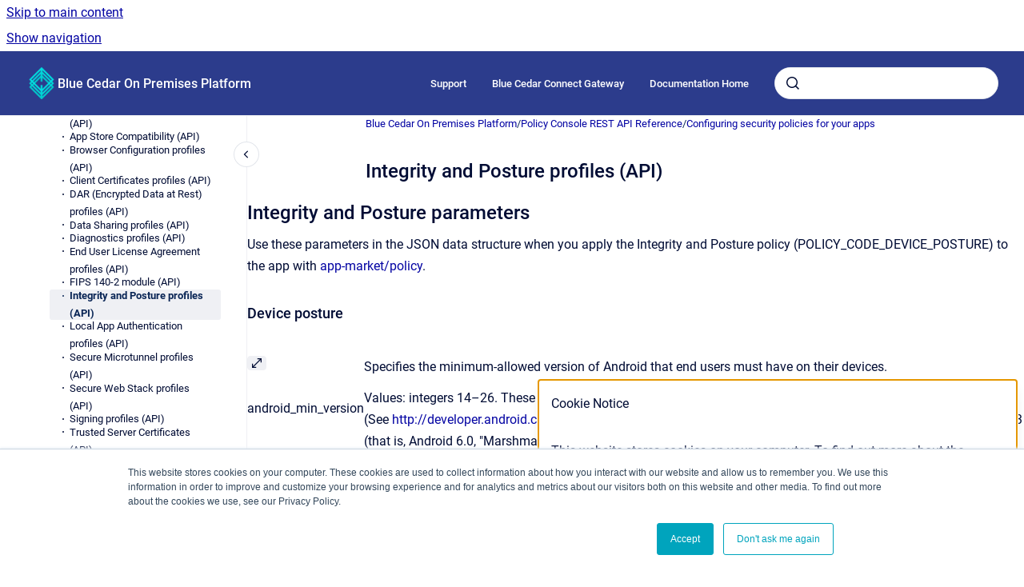

--- FILE ---
content_type: text/html
request_url: https://apollo.bluecedar.com/platform-onprem-doc/integrity-and-posture-profiles-api
body_size: 12384
content:
<!doctype html>
            
        
    
        
<html class="no-js" lang="en" data-vp-page-id="66589859" data-vp-page-template="article">
    
    
    
<head>
    <!--CDP_HEAD_START-->
        <!--CDP_HEAD_END-->
    <meta charset="utf-8">
    <meta http-equiv="x-ua-compatible" content="ie=edge">
    <meta name="viewport" content="width=device-width, initial-scale=1">
    <meta name="repository-base-url" content="../platform-onprem-doc">
                <meta name="source-last-modified" content="2023-04-28T00:44Z">
    
    <meta name="Help Center Version"
          content="1.4">
    
        
    <link rel="icon" href="https://apollo.bluecedar.com/__assets-7b1ba45e-814a-4bc5-a4ae-2e6c833f6049/image/BC-favicon-transparent.png">
    <link rel="apple-touch-icon" href="https://apollo.bluecedar.com/__assets-7b1ba45e-814a-4bc5-a4ae-2e6c833f6049/image/BC-favicon-transparent.png">

            <link rel="canonical" href="https://apollo.bluecedar.com/platform-onprem-doc/integrity-and-posture-profiles-api">
        
    


<!-- HelpCenter config -->


                                                                                                                                                                                                                                                                                                                                                                                                                                                                                                                                                                                                                                                                                                                                                                                                                                                                                                                
    
                                                                        

    <!-- Primary Meta Tags -->
    <meta name="title" content="Integrity and Posture profiles (API)">
            <meta name="description" content="Integrity and Posture parameters Use these parameters in the JSON data structure when you apply the Integrity and Posture policy (POLICY_CODE_DEVIC...">
    <meta property="og:description" content="Integrity and Posture parameters Use these parameters in the JSON data structure when you apply the Integrity and Posture policy (POLICY_CODE_DEVIC...">
    <meta property="twitter:description" content="Integrity and Posture parameters Use these parameters in the JSON data structure when you apply the Integrity and Posture policy (POLICY_CODE_DEVIC...">

        
    
    <!-- Open Graph / Facebook -->
    <meta property="og:type" content="website">
    <meta property="og:url" content="https://apollo.bluecedar.com/platform-onprem-doc/integrity-and-posture-profiles-api">
    <meta property="og:title" content="Integrity and Posture profiles (API)">
    <meta property="og:image" content="https://apollo.bluecedar.com/Open-Source/OS030323.png?inst-v=7b1ba45e-814a-4bc5-a4ae-2e6c833f6049">


    <!-- Twitter -->
    <meta property="twitter:card" content="summary_large_image">
    <meta property="twitter:title" content="Integrity and Posture profiles (API)">
    <meta property="twitter:image" content="https://apollo.bluecedar.com/Open-Source/OS030323.png?inst-v=7b1ba45e-814a-4bc5-a4ae-2e6c833f6049">

    
    <script>
        var hasCookieNotice = true;
        var usesCookieOptInStrategy = true;
        var cookieRelatedFeatures = [];

        function isSitePreview() {
            var previewStagingUrlMatcher = /\/~preview-([a-f0-9]{8}-[a-f0-9]{4}-[a-f0-9]{4}-[a-f0-9]{4}-[a-f0-9]{12})\//;
            return previewStagingUrlMatcher.test(window.location.href);
        }

        function hasSiteViewerGivenConsentForTracking() {
            try {
                return window.localStorage.getItem('shc-cookies') === 'enabled';
            } catch (e) {
                return false;
            }
        }

        function hasSiteViewerRefusedConsentForTracking() {
            try {
                return window.localStorage.getItem('shc-cookies') === 'disabled';
            } catch (e) {
                return false;
            }
        }

        function areCookiesEnabled() {
                        if (!hasCookieNotice) {
                return true;
            }

                        if (usesCookieOptInStrategy) {
                                if (hasSiteViewerGivenConsentForTracking()) {
                    return true;
                }
            } else {
                                if (!hasSiteViewerRefusedConsentForTracking()) {
                    return true;
                }
            }

            return false;
        }

        var registerCookieRelatedFeature = function (featureFunction) {

                                                
            if (typeof featureFunction === 'function') {
                cookieRelatedFeatures.push(featureFunction);
            }
        }

        var initializeCookieRelatedFeatures = function () {

                                    
            if (!areCookiesEnabled()) {
                return;
            }
            window.scrollHelpCenter.areCookiesEnabled = true;
            for (const cookieRelatedFeature of cookieRelatedFeatures) {
                try {
                    cookieRelatedFeature();
                } catch (e) {
                    console.error(e);
                }
            }
        }

        
        window.scrollHelpCenter = {
            collection: JSON.parse('{\"members\":[{\"name\":\"Open Source Attributes\",\"prefix\":\"Open-Source\"},{\"name\":\"Blue Cedar Knowledge Base\",\"prefix\":\"knowledge-base\"},{\"name\":\"Blue Cedar On Premises Platform\",\"prefix\":\"platform-onprem-doc\"},{\"name\":\"Blue Cedar Connect Gateway\",\"prefix\":\"connect-gateway-doc\"},{\"name\":\"Blue Cedar Platform\",\"prefix\":\"platform\"}],\"currentContentSource\":{\"name\":\"Blue Cedar On Premises Platform\",\"prefix\":\"platform-onprem-doc\"}}'),
            source: {
                confluenceBaseUrl: 'https://bluecedar-apollo.atlassian.net/wiki',
                confluencePageId: '66589859',
                confluenceSpaceKey: 'OPP400230427',
            },
            contentSourceKey: 'SPACE:OPP400230427',
            siteKey: '29f50d7c-1e1c-4397-aa58-413694efc4cf',
            customJsSrc: '../__assets-7b1ba45e-814a-4bc5-a4ae-2e6c833f6049/js/custom.js',
            isSitePreview: isSitePreview(),
            areCookiesEnabled: areCookiesEnabled(),
            excludePageLabel: 'scroll-help-center-exclude-page',
            hasCookieNotice: hasCookieNotice,
            usesCookieOptInStrategy: usesCookieOptInStrategy,
            registerCookieRelatedFeature: registerCookieRelatedFeature,
            initializeCookieRelatedFeatures: initializeCookieRelatedFeatures,
            isPortal: false,
            isSearch: false,
            isError: false,
            isOverview: false,
            viewportLink: '../',
            relSiteRootPath: '../',
            siteInstanceId: '7b1ba45e-814a-4bc5-a4ae-2e6c833f6049',
            theme: {
                root: {
                    absoluteLink: '../'
                },
                header: {
                    displaySpaceName: true,
                    links: JSON.parse('[{\"url\":\"https:\/\/www.bluecedar.com\/support\",\"text\":\"Support\"},{\"url\":\"https:\/\/apollo.bluecedar.com\/connect-gateway-doc\",\"text\":\"Blue Cedar Connect Gateway\"},{\"url\":\"https:\/\/apollo.bluecedar.com\",\"text\":\"Documentation Home\"}]'),
                    logo: {
                        url: '../Open-Source/OS030323.png?inst-v=7b1ba45e-814a-4bc5-a4ae-2e6c833f6049',
                        alt: 'Blue Cedar Documentation'
                    },
                },
                cookieNotice: {
                    display: true,
                    headingText: 'Cookie Notice',
                    descriptionText: 'This website stores cookies on your computer. To find out more about the cookies we use, see our Privacy Policy:',
                    link: {
                        url: 'https://www.bluecedar.com/privacy-policy',
                        text: 'Privacy Policy'
                    }
                }
            },
            integrations: {
                jiraServiceDesk: {
                    key: ''
                },
                intercom: {
                    appId: ''
                },
                zendesk: {
                    url: ''
                }
            },
            repository: {
                link: '../platform-onprem-doc',
                name: 'Blue Cedar On Premises Platform'
            },
            versionLinksForPage: JSON.parse('null'),
            variantLinksForPage: JSON.parse('null'),
            languageLinksForPage: JSON.parse('null'),
            defaultLanguageCode: null        };
    </script>

            
    

    
        
    <link rel="stylesheet" href="../__theme/css/app--55d07abfc0922db4a99a.css">

    
            <link rel="stylesheet"
              id="theme-asset-custom-css"
              href="../__assets-7b1ba45e-814a-4bc5-a4ae-2e6c833f6049/css/custom.css">
    
    
<style>
            :root {
                        --_vpt-INTERNAL-footer-background: #2C3C8C;
        --_vpt-INTERNAL-footer-foreground: #FFF;
        --_vpt-INTERNAL-header-background: #2C3C8C;
        --_vpt-INTERNAL-header-foreground: #FFFFFF;

        /* @deprecated */
        --vp-portal-banner-background-image: url('../../__assets-7b1ba45e-814a-4bc5-a4ae-2e6c833f6049/image/BlueCedar_1920x250_1.jpg');
        /* @deprecated */
        --vp-portal-banner-text-color: #110101;
        /* @deprecated */
        --vp-space-banner-background-image: url('../../__assets-7b1ba45e-814a-4bc5-a4ae-2e6c833f6049/image/BlueCedar_1920x250_1.jpg');
        /* @deprecated */
        --vp-space-banner-text-color: #FFF;
    }
</style>

    <title>Integrity and Posture profiles (API)</title>

        </head>
    <!-- pageid attribute is deprecated - please use data-vp-page-id on html element instead -->
    <body pageid="66589859" class="flex flex-col min-h-screen">
                    <div id="vp-js-cookies__notice"></div>
            <vp-a11y-skip-controller>
                <a class="vp-a11y-skip-trigger" href="#content">
                    <i18n-message i18nkey="navigation.skip.to.main.label">
                        Skip to main content
                    </i18n-message>
                </a>
            </vp-a11y-skip-controller>
            <button type="button" class="vp-a11y-skip-trigger vp-js-a11y-navigation-toggle">
                <i18n-message i18nkey="navigation.open.label">
                    Show navigation
                </i18n-message>
            </button>
        
        

<header data-vp-component="header" class="header hc-header-background-color">
    <div class="header__navigation relative">
        <div class="hc-header-background-color relative z-10" id="site-navigation">
            <div class="top-bar header__navigation--large vp-container hc-header-background-color hc-header-font-color">
                <div class="top-bar-left">
                    <ul class="flex flex-wrap flex-row gap-4 items-center relative m-0 p-0 list-none hc-header-background-color">
                        <li class="leading-none align-self-center header__navigation--logo">
                            <vp-localized-link>
                                <a href="../">
                                    <img src="../Open-Source/OS030323.png?inst-v=7b1ba45e-814a-4bc5-a4ae-2e6c833f6049" alt="">
                                    <i18n-message class="sr-only" i18nKey="header.home.label">
                                        Go to homepage
                                    </i18n-message>
                                </a>
                            </vp-localized-link>
                        </li>
                                                    <li>
                                <vp-localized-link>
                                    <a
                                        href="../platform-onprem-doc/"
                                        class="block leading-none py-3 header__navigation--heading hc-header-font-color"
                                    >
                                        Blue Cedar On Premises Platform
                                    </a>
                                </vp-localized-link>
                            </li>
                                            </ul>
                </div>
                <div class="top-bar-right no-print">
                    <div class="header__navigation--large__menu hc-header-background-color">
                        <ul class="flex flex-row m-0 p-0 list-none render-links">
                            
    <li class="order-6 lg:order-2 render-links--link
                              render-links--link--border">
        <a href="https://www.bluecedar.com/support"
           class="block px-4 py-3 hc-header-font-color"
           rel="noopener">
            Support
        </a>
    </li>
        <li class="order-6 lg:order-2 render-links--link
                              ">
        <a href="https://apollo.bluecedar.com/connect-gateway-doc"
           class="block px-4 py-3 hc-header-font-color"
           rel="noopener">
            Blue Cedar Connect Gateway
        </a>
    </li>
        <li class="order-6 lg:order-2 render-links--link
                              ">
        <a href="https://apollo.bluecedar.com"
           class="block px-4 py-3 hc-header-font-color"
           rel="noopener">
            Documentation Home
        </a>
    </li>
                            </ul>
                                                                            <div class="my-auto list-none ml-4">
                                    

        
        
    
    <div
        data-vp-id="search-bar-placeholder"
        data-vp-component="search-bar"
        data-vp-variant=""
        class="vp-search-bar "
        aria-hidden="true"
    >
        <form
            action="/search.html"
            method="GET"
            class="vp-search-bar__input-container"
        >
            <div
                data-vp-component="search-input"
                data-vp-variant="border"
                class="vp-search-input vp-search-input--border"
            >
                <input
                    type="search"
                    autocomplete="off"
                    value=""
                    class="vp-search-input__input"
                    style="margin-right: 0;"
                >
            </div>
        </form>
    </div>

    
    <script data-vp-id="search-bar-config" type="application/json">
        {
            "hasContentSourceFilter": false,
            "hasQuickSearch": true,
            "variant": ""
        }
    </script>
                            </div>
                                            </div>

                    <button type="button" class="vp-js-header-search-toggle vp-button header__navigation--button hc-header-font-color">
                        <svg
                            data-vp-id="header-search-toggle-icon"
                            data-vp-component="icon"
                            xmlns="http://www.w3.org/2000/svg"
                            width="20"
                            height="20"
                            viewBox="0 0 20 20"
                            fill="none"
                            aria-hidden="true"
                        >
                            <path d="M8.99452 14.5C10.5121 14.5 11.809 13.9669 12.8854 12.9007C13.9618 11.8345 14.5 10.5361 14.5 9.00548C14.5 7.48794 13.9631 6.19097 12.8893 5.11458C11.8155 4.03819 10.519 3.5 9 3.5C7.46786 3.5 6.16816 4.0369 5.1009 5.11071C4.03363 6.18453 3.5 7.48096 3.5 9C3.5 10.5321 4.0331 11.8318 5.09929 12.8991C6.1655 13.9664 7.46391 14.5 8.99452 14.5ZM9 16C8.02913 16 7.11974 15.816 6.27185 15.4479C5.42395 15.0799 4.68056 14.5799 4.04167 13.9479C3.40278 13.316 2.90278 12.576 2.54167 11.728C2.18056 10.88 2 9.97053 2 8.99956C2 8.04152 2.18403 7.13542 2.55208 6.28125C2.92014 5.42708 3.41864 4.68387 4.04758 4.0516C4.67653 3.41935 5.41569 2.91935 6.26508 2.5516C7.11449 2.18387 8.02548 2 8.99806 2C9.95769 2 10.8646 2.18403 11.7188 2.55208C12.5729 2.92014 13.316 3.42014 13.9479 4.05208C14.5799 4.68403 15.0799 5.42612 15.4479 6.27835C15.816 7.13058 16 8.0381 16 9.00094C16 9.83365 15.8615 10.6213 15.5846 11.3638C15.3078 12.1062 14.9254 12.7836 14.4375 13.3958L18 16.9583L16.9375 18L13.375 14.4583C12.7668 14.9459 12.0939 15.3247 11.3564 15.5948C10.6188 15.8649 9.83333 16 9 16Z" fill="currentColor"></path>
                        </svg>
                        <i18n-message class="sr-only" i18nKey="search.form.show.label"></i18n-message>
                    </button>
                </div>
            </div>
        </div>
    </div>
</header>

        <div class="flex flex-col flex-grow hc-main-wrapper">
                            


<div class="vp-article vp-container article">
    <div class="vp-article__aside-left no-print">
        <div id="vp-js-desktop__navigation" class="vp-article__aside-left__inner"></div>
    </div>

    <main id="article-content" class="vp-article__content-panel">
                    
    <i18n-message i18nkey="breadcrumb.label" attribute="aria-label" class="vp-breadcrumbs__wrapper">
        <nav class="vp-breadcrumbs" aria-label="Breadcrumb" role="navigation">
            <div class="breadcrumbs-wrapper">
                <ol class="breadcrumbs breadcrumbs--fit-content">
                                            <li>
                                                            <a href="../platform-onprem-doc/" rel="prev">Blue Cedar On Premises Platform</a>
                                                                                        <span aria-hidden="true">/</span>
                                                    </li>
                                            <li>
                                                            <a href="../platform-onprem-doc/policy-console-rest-api-reference" rel="prev" class="js-breadcrumbs-truncate">Policy Console REST API Reference</a>
                                                                                        <span aria-hidden="true">/</span>
                                                    </li>
                                            <li>
                                                            <a href="../platform-onprem-doc/configuring-security-policies-for-your-apps" rel="prev" class="js-breadcrumbs-truncate">Configuring security policies for your apps</a>
                                                                                </li>
                                    </ol>
            </div>
        </nav>
    </i18n-message>
                        <div id="content" class="vp-a11y-skip-target" tabindex="-1"></div>
                    <div class="vp-article__aside-right no-print">
                <vp-toc data-vp-component="toc" for="main-content">
                    <vp-a11y-skip-controller slot="afterbegin">
                        <a class="vp-a11y-skip-trigger"  href="#article-inner-content">
                            <i18n-message i18nkey="navigation.skip.toc.label">
                                Skip table of contents
                            </i18n-message>
                        </a>
                    </vp-a11y-skip-controller>
                </vp-toc>
            </div>
                <div id="article-inner-content" class="vp-article__wrapper" tabindex="-1">
            <header class="article-header">
                <!-- CSS class article__heading is deprecated and will be removed in the future -->
                <h1 class="vp-article__heading article__heading"><span>Integrity and Posture profiles (API)</span></h1>
            </header>

            <section id="main-content" class="vp-article__content wiki-content article__content">
                    <div class="contentLayout2">
<div class="columnLayout two-right-sidebar" data-layout="two-right-sidebar" data-layout-mode="default">
<div class="cell normal" data-type="normal">
<div class="innerCell">
<h2 id="IntegrityandPostureprofiles(API)-IntegrityandPostureparameters">Integrity and Posture parameters</h2><p>Use these parameters in the JSON data structure&nbsp;when you apply the Integrity and Posture policy (POLICY_CODE_DEVICE_POSTURE) to the app&nbsp;with&nbsp;<a href="../platform-onprem-doc/app-market-policy" data-linked-resource-id="66590479" data-linked-resource-version="1" data-linked-resource-type="page">app-market/policy</a>.</p><h3 id="IntegrityandPostureprofiles(API)-Deviceposture">Device posture</h3><div class="table-wrap" data-layout="default"><table class="wrapped confluenceTable"><colgroup span="1"><col span="1"><col span="1"></colgroup><tbody><tr><td colspan="1" rowspan="1" class="confluenceTd">android_min_version</td><td colspan="1" rowspan="1" class="confluenceTd"><p>Specifies the minimum-allowed version of Android that end users must have on their devices.</p><p>Values: integers 14–26. These values correspond to the Android API level. (See&nbsp;<a class="external-link" href="http://developer.android.com/guide/topics/manifest/uses-sdk-element.html#ApiLevels" rel="nofollow" shape="rect">http://developer.android.com/guide/topics/manifest/uses-sdk-element.html#ApiLevels</a>). The default value is 23 (that is, Android 6.0, "Marshmallow").</p></td></tr><tr><td colspan="1" rowspan="1" class="confluenceTd">ios_min_version</td><td colspan="1" rowspan="1" class="confluenceTd"><p>Specifies the minimum-allowed version of iOS that end users must have on their devices. Blue Cedar supports iOS 9 and later.</p></td></tr><tr><td colspan="1" rowspan="1" class="confluenceTd">device_pin_required</td><td colspan="1" rowspan="1" class="confluenceTd"><p>1: The app requires a device-level PIN or password to be configured on the device. (Default.)</p><p>0: The app does not require a device-level PIN or password to be configured.</p></td></tr><tr><td colspan="1" rowspan="1" class="confluenceTd">jailbreak_detection</td><td colspan="1" rowspan="1" class="confluenceTd"><p>1: Disables the app when the mobile device is compromised by jailbreaking or rooting.</p><p>0: Do not check for jailbreaking or rooting. (Default.)</p></td></tr></tbody></table></div><h3 id="IntegrityandPostureprofiles(API)-Integrityverification">Integrity verification</h3><div class="table-wrap" data-layout="default"><table class="wrapped confluenceTable"><colgroup span="1"><col span="1" style="width: 198.0px;"><col span="1" style="width: 416.0px;"></colgroup><tbody><tr><td colspan="1" rowspan="1" class="confluenceTd">block_on_tamper_detected</td><td colspan="1" rowspan="1" class="confluenceTd"><p>1: Disables the app if <span>files included in the app (the Blue Cedar injectable and the configured security policies) have been modified since the app was secured</span>.</p><p>0: Do not disable the app even if modifications are detected. Report the list of tampered files to the gateway to allow the gateway to decide whether to connect or deny.</p></td></tr><tr><td colspan="1" rowspan="1" class="confluenceTd">protected_files</td><td colspan="1" rowspan="1" class="confluenceTd"><p>Specifies which files to verify:</p><ul><li>policy: Check the policy file for tampering</li><li>injectable: Check integrity for all code and assets included by Blue Cedar</li></ul></td></tr><tr><td colspan="1" rowspan="1" class="confluenceTd">integrity_p12</td><td colspan="1" rowspan="1" class="confluenceTd"><p>Optional. A custom certificate (base64 encoded string) to verify that the app has not been tampered with since it was last signed.</p><p>If a custom certificate is not provided, the policy console generates and uses a default certificate.</p></td></tr><tr><td colspan="1" rowspan="1" class="confluenceTd">integrity_p12_password</td><td colspan="1" rowspan="1" class="confluenceTd">The password used to generate the custom certificate.</td></tr></tbody></table></div><h2 id="IntegrityandPostureprofiles(API)-IntegrityandPostureAPIresources">Integrity and Posture API resources</h2><p>To manage Integrity and Posture profiles:</p><ul><li><a href="../platform-onprem-doc/profile" data-linked-resource-id="66590699" data-linked-resource-version="1" data-linked-resource-type="page">profile</a>:&nbsp;Use type="device_posture" to create an Integrity and Posture profile. See example below.</li><li><a href="../platform-onprem-doc/profile-catalog-policytype" data-linked-resource-id="66590779" data-linked-resource-version="1" data-linked-resource-type="page">profile/catalog/{policytype}</a>:&nbsp;Use "device_posture" for "{type}". GET returns an array of details for all policy profiles of the specified type.</li><li><a href="../platform-onprem-doc/profile-guid" data-linked-resource-id="66590719" data-linked-resource-version="1" data-linked-resource-type="page">profile/{GUID}</a>:&nbsp;Use the profile ID to specify a policy profile. GET returns details for the specified profile, PUT updates the details in the specified profile, and DELETE archives the profile.</li><li>settings/device-posture-default-profile&nbsp;(<a href="../platform-onprem-doc/settings-policytype-default-profile" data-linked-resource-id="66590886" data-linked-resource-version="1" data-linked-resource-type="page">settings/{policytype}-default-profile</a>: POST sets one of the Integrity and Posture profiles as the default. GET returns the GUID of the current default profile. DELETE archives the current default.</li></ul><p>To retrieve details for the policy:</p><ul><li><a href="../platform-onprem-doc/app-policy-guid" data-linked-resource-id="66590569" data-linked-resource-version="1" data-linked-resource-type="page">app-policy/{GUID}</a> :&nbsp;Use the policy ID to specify a policy. GET returns details for the specified policy.</li><li><a href="../platform-onprem-doc/app-policy-code-code" data-linked-resource-id="66590597" data-linked-resource-version="1" data-linked-resource-type="page">app-policy/code/{code}</a> :&nbsp;Use POLICY_CODE_DEVICE_POSTURE to specify the policy. GET&nbsp;returns details for the specified policy.</li></ul><p>To secure apps with the Integrity and Posture policy:</p><ul><li><a href="../platform-onprem-doc/app-market-policy" data-linked-resource-id="66590479" data-linked-resource-version="1" data-linked-resource-type="page">app-market/policy</a> :&nbsp;Use the policy GUID to apply the policy to an app.</li></ul><h2 id="IntegrityandPostureprofiles(API)-CreatingaIntegrityandPostureprofile">Creating a Integrity and Posture profile</h2><p>This example creates an Integrity and Posture profile with the&nbsp;<a href="../platform-onprem-doc/profile" data-linked-resource-id="66590699" data-linked-resource-version="1" data-linked-resource-type="page">profile</a>&nbsp;API, specifying all options.</p><div class="code-macro">
            <p class="code-macro__title">Request</p>
        <div class="code-macro__language code-macro__language--withTitle">
        <span>BASH</span>
    </div>
    <pre><code class="line-numbers language-bash">curl -k -v -L -b c.txt -c c.txt -X POST http://bc.qwe.com/mocana-app-control/rest/profile \
  -F name="TestProfile" \
  -F type="device_posture" \
  -F desc="Default Profile" \
  -F data="{\"jailbreak_detection\":\"1\",\"device_pin_required\":\"1\", \
    \"android_min_version\":\"23\",\"ios_min_version\":\"9.3\", \
    \"integrity_p12_password\":\"abc123\", \
    \"integrity_p12\":\"MIIQeQIBAzCCED8GC....3zDgCAggA\", \
    \"protected_files\":\"policy\",\"block_on_tamper_detected\":\"1\"}"</code></pre>
</div><div class="code-macro">
            <p class="code-macro__title">Response</p>
        <div class="code-macro__language code-macro__language--withTitle">
        <span>JS</span>
    </div>
    <pre><code class="line-numbers language-js">{
  "profiles": {
    "profile_name": "sd",
    "profile_type": "device_posture",
    "data": {
      "profile_data_stamp": "2018-02-02 18:49:48.0",
      "profile_data": "{\"jailbreak_detection\":\"1\",
\"protected_files\":\"policy\",\"android_min_version\":\"14\",
\"ios_min_version\":\"9.0\",\"integrity_p12_password\":\"abc123\",
\"block_on_tamper_detected\":\"1\",
\"integrity_cert_thumbprint\":\"d2abc71385d742b9b6e179934424278552fd47ac7dd96b43ecf39d44b911170f30a944826819afe6f1f1827579be17e8539fd7505c45c356f9390394c01660ed\",\"integrity_p12\":\"MIIQeQIBAzCCED8GCSqGSIb3DQEHAaCCEDAEghAsMIIQKDCCBl8GCSqGSIb3DQEHBqCCBlAwggZMAgEAMIIGRQYJKoZIhvcNAQcBMBwGCiqGSIb3DQEMAQYwDgQIalv0zHFv/S4CAggAgIIGGAotNKV68XZwA2evcPlJLQIE9bO1aPCJ9z1Z2znjUlhBVl39Pw3x6aro4szej6SH7WhWhopSEzFiGgrA1PZ9Kuu/TcGQr3Te0ep0HSbG51NPU5hVH5zlWKPyJAULs94L/HVCcnsDSLQZLRSnnAor9XoGBF66af57JCaZb6ds4Poylhf+aVWzol0C7p7lDZuWlC4IsO3zGuRlCwV5ogxhGp0mqnE3hcydzzIm7ElnzX23/5cImWhCgK1mtCqoq0JJHvoqwx9VMkS3VGi/mcajyOSanoaJv66PCpqVo+AElYt3EjChn6Rzrl7Swgm3D8UblvLdBBGuL8B2qBPJB0/4gan/YlBgVI4s/M73GtNzNfCt9V6ckDRj1VrdU1ikHmo2MXYEr22bGFk8GUHaHgAMw7GHGbvRBqifaFZEqWXjeszspcNMIXu0SQmtkz8dRnZjNbD4ZmxxSgomH26hZdp7yVN3DYKBDV/Ur2u8vOxhenHSaP5mxKr9tg3+Bo6SeFjxhW3Y/QkIjt3NiY0149EZbTubZNIyupZu7L1Wiv5ZgHDR7hYdC68b49H1EbKWMYL+bS5ZQsn6G78B62KcmBXZt5hTn7JhfMlvK0Qthy7mVEvHpVQqmRX1AikJY20mdIC3FWE0P7ymC7WpL1DAc3yFnn/PU/2VoJQ1la9i3sp5zM+MM7IE3Y0fKOBaVLIlLTFQsf7DppiRvO2HBUENPlbYmGk9s43W6dRIs5Vd2s6/42IbPZQwxdzn4wKBi0JnGh/IvSERd7EQOD+t5lRZsEFZds3HkXhLqKvmHdamuzLkC9dbC0pBZQ8xlvzLamu5/G+aRrbpjIOhxu+xBA4ovh/Jq/XqZpGwS+Pm3SqfQEVQzEUnrYxr3/jIV78fAoTlJ6WIRYnO1jlppE5bCrkzN1h6XCdwqy6Qs7WnHRQeLFRFL6iQ9LXJdd7u/U+0Qbm6iGVLd3o+CEZaAluUt4OW/wMknLQntxhhWKSNFBnGGxigioFPA/FDH7WY+DRHFY5fSMJ5KYRyvLuSZklMhK5BzUzzpfhxxeIV1CBSWsyKngLhYnn/d4P+9pjRjuD46ENuTERom2TBD0vcM+VpsRCul3FdTstJX3XsCyjaoCLSdaBNy5MqYBNYeFuU+20OB7AMOHCPwJqO6sDe2hERUa7LspKNfrWBzW9K/o8PvNNp5ZLzggTdemecd43ErPPARw39PkmP0LQEPAmvaG91MR2BfG18IR+6J37wUTeSQIrxbaYLa3zMovkVFlCBEarsc9IOmUWcSUzaeJNvzKtTS4SOgThTR+0lCLvhuoHf9nAubG7+sbvNYByXKOw4hCYmbkDu3N/txQWNWrkZ049imc0DWhKqaEANfrjB6U77vCNURRKMknmuc90DfjJOXccPLXQZ2zzT2iPiN2LceKkeIQsDqSwvmHnHhj3WcE7KkLfOHLF4H/x0jLYaxZ74iefDZP1QUO84BxwrxRhNd/1Qkyrevt21aQGCicItGh8E2kiMY7+mFKpIVkLUq7uuOtr6cpT0a8UbSlPEPFIci1iw4lMhF9SSUbpvDUiNO5uoC2it3PReileDB4WaQv34LjTd5a1Fle5O2inu1zPElJ5/PpkQDGVfK/I6ARDDtoUlOos6j3iIIXJ9XIaSLQxemc71w7lGS2gYbAZK2usLit5pm6NyGeqgkriYh+Ua2/[base64]/fghZC/w2c0V6O9F8w0y3H7Vz2HV/uobe2EuEep42jMdJnVbuXeSVev9BeIlc1pecIdNhMC6n+HrmG9K0L5Ec6miHNcR2Rzl0XdX/ZH/2webTCCCcEGCSqGSIb3DQEHAaCCCbIEggmuMIIJqjCCCaYGCyqGSIb3DQEMCgECoIIJbjCCCWowHAYKKoZIhvcNAQwBAzAOBAj24aj1CIZ4MQICCAAEgglIvnMklYPsvbgb3Sx6TWSRvcfZGB/7CbD2lcZ7kRKrRDMY4Ffxx/03U01Z1igaqE0ZgVssUKQJ7zYsJpegBcF+g6JFyPbzCZeTOXI7xNhx3Z8mg3rw2mY4RrnG7sV2bMGgJV2cYFcxO6ImHcK2bXb0JYDcXefMpoCfMjtnMk5AIGVqpdF9W1x5wrHlSCH5o8clw/gX+X2ECsk9NKg7XEvgi+DOcTKWmZ7QYfjl6985l7DcLI+1Z6hXnktJpw4Kig2rCut/3Bl9kUCVHm9qeSvfrhEF+EgOld86sCj2N6+oMxDwaBABN6qWhKMpoRr+XwWEyZ5z/IBJrQArPaIx11HaNyo/CJ9AU11GHjLYbFb9reKnXB/J0u0u07L4T5taxGYUeezckgu2LCEDbwPoez0Zd2/CTEZUBhoQXLQUjz86NxQzLx96CZ7xuYmoVaJHkcizVXGkPFWakEW/2GTsxQ42p2XEpvAik0JV0LxjvEIlCm7zpy1G6d5heN834xs9IZcydhMJ0FtF8KOk2TRgzDME0RaNOz1/ESPYuoqz0fx3xkflvRmG3HSYT/z/6JzmTNPT4kVyJV8khOvTFQ6jTCuNvacwJLiuoKTWJfBPYa4/SeatMxf8o5b9vyaSJqapiFHhXiCOGdY4A3xBm2ml74z/Fucq8SXdxh3Dd/lUMis5/k87SQPSweU2h9AVd4DczEyrJW6AWHuZU1uuvrPtK6/3e/jqjSVgmycdyZqbK3/aFpOzZ27rjhpbHrMkEdbnaC39cpjOj41cT6HzbQOGsAAb50OZZUECZJldAHKqj/[base64]/v25fd1LDUIUzZNFOgbf/zDXU/gs6EosP+PnSBxpLvSAiEEPUNLTZjLn6klJfLibKXJaooF7V4wYk1Vm+0U1GoCH9TNQnPAzr0imxhZNcnSY8l6VEXwTa/tlI760Q6SP+Z5GFhERSjPOOGOVdfPHVd2pzp6CFN/dQue0Orhq6ZWo2//U5nX/fy8B0sIXNNfmPbeLT5sLzlefqBTbDT+eKXWgfOw8ZYnCKtMkDWwPXPEZ+6wmhlXZ4EuBNytWSLTUcq8yjEWFujrVF7oAT48kwsnzL+A/QF9Ay6ih6Ce8rBgAnAge5S6e3UBv6y64ctvj75sO3Lj1BZoQZ7TCN+TCacIBMjQjYZUHFrWbHi48FiHuxPsp52OkfuUaT+8x0oS8OegbBSa32pWTxVZyHk6Bz/z6gZg8LzEJThzmpQngIpvxLFEu68O3PDjiSGLus3vSaZiBEB+ES842SKANOmNyeUSKz1iGhcF98olVySr/R0RPVKOHt7BN58wBQmitEZlHcb0gO8siVx2lLQiZyQvFt2EjFBYKPTKMoHy+a+VhWrv8/v7KVhPv6wYpwdy+zztzrwlohf8ywO3nxsIW+FVnND7jdkBMaeB1fjqNSSpioLD/YwnOttaKSrCvY7RLrDMtt1sqqI+N5aIXttKfjNrej/AJNat+Hs+Yx4tFh82UfO9QSWh2G9UHSCCMRpMctzrQ8IY0+KTpPZBfLVA4mFLWbJJZQd1BGrW7ohOiy1EW99X5BZ/+xQeoyDE2Eiv5+glk2T3FwNt9+TVZ9+t4qw1T3zQcT4uYFlOoaTBM4YMwnglAYndAeCtFvQ2i4xUnbf/[base64]/pSoZlp7bXxmx4DN0x+oA1l/+2qTCNr6XY+Sff9VWRV9E4if0ZL7FVTMaShY3HYaIAdtdD53OJd1KeASEomDJ4jmHZWd5iBNCUp76Raxj7Zo2KCRsYbmxg0vVNdBv51f/usymu2bElm76yj349a8s8Sh08U4Pn1Js0m0+Pa1ZeLZd1f5R+eWCKskkpN45b3mEk2i/jzGGz9gXJbN7SrM58phGDzur39P/E3ud5Y35KPUAhBzCyf89cmTRiIy9qR0neMPwvICtj29FQfI7TH8lp3us5LOtqW1+eh0MDIsmh9WSgbuowzgNnae3kyTqoqs+dGn3r0/xFfh28R659ALzq+6HOih1GRhGPhaQoi02GBCu3q3b4HtHW6HFuEZal1a8I5MHmcZrwtUblDlYsIOsrAw9UE07aim6jFYShHEw6mEZ0H1ErPS0WEFi4N694Wqu4dDw9ignt/P2HirTl8AYCRgBozKjBgr+NyEI24CaQv73Ox3IEnJBK3EvwBRAFHqIl0EIScU+MYbckw/lbMXcjB3uhC5F27+ApsiUr0qygmzTQBHEkH5IM7YtF6INlmooHuf7yki2rl4uYT5Sv9va8Foa2RytOGEG1KXNgYDcCzva253vlWJhxMr+9vRZ+7rtpX9amofj2WS4uoA1Y27iRkoigr76cx2l+Q8SaB3Zt0gUXGQCJVep6YcBfzY9WkxT5DwBtP0Uwk7vC/NCfnrAqOhKL2YQewPC294QSj4FF1Efdyp7a6AZ8bsLSvjDnxROeHviI5M5dq/7gbfEevkMal1lfomRBef7ATNhv8FdDjXCp1rIlj/s5jOztkxJoLFxDVBoCHbaVAqcMa7t8XM/rCOVTH9Qkm34rFfzORbuYRZ8gXmKfm6mfyV8CVm6HbGjgpYTarizPv42xFtJ/z66/hoduGf9AR1g9PDRwjPCGGpT988rX8jquv4auw1mYVHD81cpkW7BT3ggLXoHw/9wcenOMJgp5jhYiKUHwvGpnMwXLztZMgMBay+1jNS3goOVr4oS2kmUfynMO2A/dVwO7EcQz4lHVbz2MSUwIwYJKoZIhvcNAQkVMRYEFACu24St/YvZiq4vp3Z0lpg5hvo4MDEwITAJBgUrDgMCGgUABBSX3tTllYdfFd5NHJTljxE+9MI4ZwQIk3SHgb/3zDgCAggA\"}",
      "profile_data_id": "40a0a27b-520c-4edb-b4dc-57de6fb73854"
    },
    "profile_url": "https://localhost:8443/mocana-app-control/rest/profile/d3d37266-9606-45b7-865e-09528ccdd32c",
    "profile_id": "d3d37266-9606-45b7-865e-09528ccdd32c",
    "profile_desc": ""
  },
  "message": "",
  "status": "OK"
}</code></pre>
</div></div>
</div>
<div class="cell aside" data-type="aside">
<div class="innerCell">






    
<div class="panel-macro panel-macro--panel panel-macros--panel" role="note" aria-label="Note" data-type="note">
    <div class="panel-macro__icon panel-macros--panel__icon">
            </div>
    <div class="panel-macro__content panel-macros--panel__content">
                <h3 id="IntegrityandPostureprofiles(API)-Onthispage">On this page</h3><p></p><h3 id="IntegrityandPostureprofiles(API)-Relatedtopics">Related topics</h3><ul><li><a href="../platform-onprem-doc/integrity-and-posture" data-linked-resource-id="66587803" data-linked-resource-version="1" data-linked-resource-type="page">Integrity and Posture</a></li></ul>
    </div>
</div>
</div>
</div>
</div>
</div>

        
<div class="table-overlay full reveal article__content" data-vp-id="js-table-overlay">
    <i18n-message i18nkey="modal.cta.close.label" attribute="title">
        <button class="close-button table-overlay__close"
                data-close
                title="Close modal"
                type="button">
            <span aria-hidden="true">&times;</span>
        </button>
    </i18n-message>
    <div class="table-overlay__content"></div>
</div>

                            </section>

                    </div>
    </main>
</div>
                    </div>

        
    
<footer data-vp-component="footer" class="footer hc-footer-background-color">
    <div class="grid lg:flex footer--alignment hc-footer-font-color vp-container">
                    <div class="flex hc-footer-font-color">
                <img src="../__assets-7b1ba45e-814a-4bc5-a4ae-2e6c833f6049/image/BC-favicon-transparent.png" class="footer__logo" alt="">
            </div>
                <div class="grid">
            <div class="footer__links">
                                    <a
                        href="https://www.bluecedar.com"
                        class="hc-footer-font-color"
                        rel="noopener"
                    >
                        Blue Cedar Website
                    </a>
                    <span class="footer__links--separator">/</span>                                    <a
                        href="https://apollo.bluecedar.com/knowledge-base/copyright-notice"
                        class="hc-footer-font-color"
                        rel="noopener"
                    >
                        Copyright
                    </a>
                                                </div>
                <ul class="footer__attribution-line--copyright hc-footer-font-color">
                    <li>
                    <i18n-message i18nkey="footer.copyright.label" options='{ "date": "2024", "by": "Blue Cedar" }'>
                        Copyright &copy; 2024 Blue Cedar
                    </i18n-message>
                    </li>
                    <li>
                        <span aria-hidden="true">&bull;</span>
                        <i18n-message i18nkey="footer.poweredBy.label">Powered by</i18n-message>
                        &#32;
                        <a
                            href="https://www.k15t.com/go/scroll-viewport-cloud-help-center"
                            rel="noopener nofollow"
                        >
                            Scroll Viewport
                        </a>
                        &#32;
                        &#38;
                        &#32;
                        <a
                            href="https://www.atlassian.com/software/confluence"
                            rel="noopener nofollow"
                        >
                            Atlassian Confluence
                        </a>
                    </li>
                    <li id="vp-js-cookies__reset-link"></li>
                </ul>
                    </div>
    </div>
</footer>

        
    
    
        
        
            
    
                
                
                
        
        <div id="vp-js-mobile__navigation"></div>

                            <div class="vp-error-log">
                <div class="vp-error-log__backdrop"></div>
                <div class="vp-error-log__modal">
                    <div class="vp-error-log__header">
                        <i18n-message i18nkey="preview.errorLog.header.label" ns="common">
                            JavaScript errors detected
                        </i18n-message>
                    </div>
                    <div class="vp-error-log__content">
                        <p>
                            <i18n-message i18nkey="preview.errorLog.content.0" ns="common">
                                Please note, these errors can depend on your browser setup.
                            </i18n-message>
                        </p>
                        <ul data-error-log-list>
                            <template class="vp-error-log__item--template">
                                <li></li>
                            </template>
                        </ul>
                        <p>
                            <i18n-message i18nkey="preview.errorLog.content.1" ns="common">
                                If this problem persists, please contact our support.
                            </i18n-message>
                        </p>
                    </div>
                    <div class="vp-error-log__footer">
                        <a class="vp-button vp-button--primary" href="https://k15t.jira.com/servicedesk/customer/portal/3" rel="noopener">
                            <i18n-message i18nkey="preview.errorLog.cta.support.label" ns="common">
                                Contact Support
                            </i18n-message>
                        </a>
                        <a class="vp-button vp-button--secondary" id="error-log-close-button" tabindex="0">
                            <i18n-message i18nkey="preview.errorLog.cta.close.label" ns="common">
                                Close
                            </i18n-message>
                        </a>
                    </div>
                </div>
            </div>
        
        <script>
            (function() {
                // set the inapphelp attributes as early as possible to avoid flashing content that should be hidden
                const searchParams = new URL(location.href).searchParams;

                if (searchParams.get('inAppHelp') === 'true') {
                    const inAppHelpClasses = ['vp-in-app-help'];

                    if (searchParams.get('title') === 'false') {
                        inAppHelpClasses.push('vp-in-app-help--no-title');
                    }

                    document.body.classList.add(...inAppHelpClasses);
                }
            }());
        </script>

        <script>
            if(!false) {
                window.scrollHelpCenter.initializeCookieRelatedFeatures();
            }
        </script>

        <script src="../__theme/js/app--5cf54cb37ef99243e316.js"></script>
    </body>
</html>


--- FILE ---
content_type: text/css
request_url: https://apollo.bluecedar.com/__theme/css/app--55d07abfc0922db4a99a.css
body_size: 57566
content:
:root{--K15t-color-neutral-0:#fff;--K15t-color-neutral-25:#f7f7f9;--K15t-color-neutral-50:#eff0f4;--K15t-color-neutral-75:#e2e5eb;--K15t-color-neutral-100:#b7bdcf;--K15t-color-neutral-200:#8993af;--K15t-color-neutral-300:#5d6b8f;--K15t-color-neutral-400:#3d4e7b;--K15t-color-neutral-500:#193468;--K15t-color-neutral-600:#132e60;--K15t-color-neutral-700:#0a2656;--K15t-color-neutral-800:#021d4a;--K15t-color-neutral-850:#000e3d;--K15t-color-neutral-900:#000c34;--K15t-color-neutral-950:#000b2e;--K15t-color-neutral-1000:#000;--K15t-color-brand-25:var(--K15t-color-neutral-25);--K15t-color-brand-50:var(--K15t-color-neutral-50);--K15t-color-brand-100:var(--K15t-color-neutral-100);--K15t-color-brand-200:var(--K15t-color-neutral-200);--K15t-color-brand-300:var(--K15t-color-neutral-300);--K15t-color-brand-400:var(--K15t-color-neutral-400);--K15t-color-brand-500:var(--K15t-color-neutral-500);--K15t-color-brand-600:var(--K15t-color-neutral-600);--K15t-color-brand-700:var(--K15t-color-neutral-700);--K15t-color-brand-800:var(--K15t-color-neutral-800);--K15t-color-brand-900:var(--K15t-color-neutral-900);--K15t-color-blue-100:#e7efff;--K15t-color-blue-400:#1062fb;--K15t-color-blue-500:#0d0dfc;--K15t-color-blue-600:#0404a3;--K15t-color-yellow-100:#fff6de;--K15t-color-yellow-400:#ffc420;--K15t-color-green-100:#d4ffee;--K15t-color-green-400:#008756;--K15t-color-green-900:#004938;--K15t-color-red-100:#feedec;--K15t-color-red-400:#d12a3a;--K15t-color-red-700:#931536;--K15t-color-teal-100:#ccf6fd;--K15t-color-teal-400:#00d4f5;--K15t-color-purple-100:#eae3ff;--K15t-color-purple-400:#5d07a0;--K15t-color-purple-700:#45057c;--K15t-font-family-sans:"Roboto",Helvetica,Arial,sans-serif;--K15t-font-family-mono:"PT Mono",Monaco,"Andale Mono","Ubuntu Mono",monospace;--K15t-font-family-body:var(--K15t-font-family-sans);--K15t-font-family-headline:var(--K15t-font-family-body);--K15t-font-family-code:var(--K15t-font-family-mono);--K15t-font-weight-regular:400;--K15t-font-weight-medium:500;--K15t-font-weight-bold:700;--K15t-font-size-scale:initial;--K15t-font-size-scale-large:var(--K15t-font-size-scale);--K15t-font-size-2x-small:0.625rem;--K15t-font-size-x-small:0.75rem;--K15t-font-size-small:calc(0.8125rem*var(--K15t-font-size-scale, 1));--K15t-font-size-medium:calc(1rem*var(--K15t-font-size-scale, 1));--K15t-font-size-medium-large:calc(1.125rem*var(--K15t-font-size-scale-large, 1));--K15t-font-size-large:calc(1.25rem*var(--K15t-font-size-scale-large, 1));--K15t-font-size-x-large:calc(1.5rem*var(--K15t-font-size-scale-large, 1));--K15t-font-size-2x-large:calc(2rem*var(--K15t-font-size-scale-large, 1));--K15t-font-size-3x-large:calc(3rem*var(--K15t-font-size-scale-large, 1));--K15t-line-height-x-small:1.1;--K15t-line-height-small:1.3;--K15t-line-height-medium:1.5;--K15t-line-height-large:1.7;--K15t-radius-factor:1;--K15t-radius-2x-small:calc(1px*var(--K15t-radius-factor));--K15t-radius-x-small:calc(2px*var(--K15t-radius-factor));--K15t-radius-small:calc(3px*var(--K15t-radius-factor));--K15t-radius-medium:calc(5px*var(--K15t-radius-factor));--K15t-radius-large:calc(8px*var(--K15t-radius-factor));--K15t-radius-circle:50%;--K15t-radius-pill:calc(1000px*(var(--K15t-radius-factor)*0.0375));--K15t-surface:var(--K15t-color-neutral-0);--K15t-surface-raised:var(--K15t-color-neutral-0);--K15t-surface-overlay:var(--K15t-color-neutral-0);--K15t-background-neutral:var(--K15t-color-neutral-50);--K15t-background-neutral-hovered:var(--K15t-color-neutral-75);--K15t-background-neutral-pressed:var(--K15t-color-neutral-100);--K15t-background-neutral-selected:var(--K15t-color-neutral-50);--K15t-background-neutral-subtle:transparent;--K15t-background-neutral-subtle-hovered:var(--K15t-color-neutral-25);--K15t-background-neutral-subtle-pressed:var(--K15t-color-neutral-50);--K15t-background-neutral-subtle-selected:var(--K15t-color-neutral-50);--K15t-background-neutral-strong:var(--K15t-color-neutral-700);--K15t-background-neutral-strong-hovered:var(--K15t-color-neutral-800);--K15t-background-neutral-strong-pressed:var(--K15t-color-neutral-900);--K15t-background-neutral-strong-selected:var(--K15t-background-neutral-strong);--K15t-background-brand:var(--K15t-color-brand-50);--K15t-background-brand-hovered:var(--K15t-color-brand-100);--K15t-background-brand-pressed:var(--K15t-color-brand-200);--K15t-background-brand-selected:var(--K15t-background-brand);--K15t-background-brand-strong:var(--K15t-color-brand-500);--K15t-background-brand-strong-hovered:var(--K15t-color-brand-600);--K15t-background-brand-strong-pressed:var(--K15t-color-brand-700);--K15t-background-brand-strong-selected:var(--K15t-background-brand-strong);--K15t-background-input:var(--K15t-color-neutral-0);--K15t-background-information:var(--K15t-color-blue-100);--K15t-background-information-strong:var(--K15t-color-blue-400);--K15t-background-tip:var(--K15t-color-purple-100);--K15t-background-tip-strong:var(--K15t-color-purple-400);--K15t-background-success:var(--K15t-color-green-100);--K15t-background-success-strong:var(--K15t-color-green-400);--K15t-background-warning:var(--K15t-color-yellow-100);--K15t-background-warning-strong:var(--K15t-color-yellow-400);--K15t-background-danger:var(--K15t-color-red-100);--K15t-background-danger-strong:var(--K15t-color-red-400);--K15t-border-neutral:var(--K15t-color-neutral-50);--K15t-border-neutral-strong:var(--K15t-color-neutral-75);--K15t-border-neutral-strong-selected:var(--K15t-color-neutral-900);--K15t-border-input:var(--K15t-border-neutral-strong);--K15t-border-input-selected:var(--K15t-border-brand-strong);--K15t-border-brand:var(--K15t-color-brand-100);--K15t-border-brand-hovered:var(--K15t-color-brand-500);--K15t-border-brand-pressed:var(--K15t-color-brand-600);--K15t-border-brand-selected:var(--K15t-color-brand-500);--K15t-border-brand-strong:var(--K15t-color-brand-700);--K15t-foreground:var(--K15t-color-neutral-900);--K15t-foreground-subtle:var(--K15t-color-neutral-700);--K15t-foreground-on-strong:var(--K15t-color-neutral-0);--K15t-foreground-on-information:var(--K15t-color-blue-600);--K15t-foreground-on-information-strong:var(--K15t-color-neutral-0);--K15t-foreground-on-tip:var(--K15t-color-purple-700);--K15t-foreground-on-tip-strong:var(--K15t-color-neutral-0);--K15t-foreground-on-success:var(--K15t-color-green-900);--K15t-foreground-on-success-strong:var(--K15t-color-neutral-0);--K15t-foreground-on-warning:var(--K15t-color-neutral-900);--K15t-foreground-on-warning-strong:var(--K15t-color-neutral-900);--K15t-foreground-on-danger:var(--K15t-color-red-700);--K15t-foreground-on-danger-strong:var(--K15t-color-neutral-0);--K15t-foreground-brand:var(--K15t-color-brand-500);--K15t-foreground-on-brand:var(--K15t-color-brand-700);--K15t-foreground-on-brand-strong:var(--K15t-color-neutral-0);--K15t-link:var(--K15t-color-blue-600);--K15t-link-visited:var(--K15t-color-purple-700);--K15t-blanket:rgba(0,0,0,.85);--K15t-blanket-loading:hsla(0,0%,100%,.8);--K15t-font-size-headline-x-large:var(--K15t-font-size-2x-large);--K15t-font-size-headline-large:var(--K15t-font-size-x-large);--K15t-font-size-headline-medium:var(--K15t-font-size-large);--K15t-font-size-headline-small:var(--K15t-font-size-medium-large);--K15t-font-size-headline-x-small:var(--K15t-font-size-medium);--K15t-font-size-body-medium:var(--K15t-font-size-medium);--K15t-font-size-body-small:var(--K15t-font-size-small);--K15t-font-headline-x-large:var(--K15t-font-weight-regular) var(--K15t-font-size-headline-x-large) /var(--K15t-line-height-medium) var(--K15t-font-family-headline);--K15t-font-headline-large:var(--K15t-font-weight-medium) var(--K15t-font-size-headline-large) /var(--K15t-line-height-medium) var(--K15t-font-family-headline);--K15t-font-headline-medium:var(--K15t-font-weight-medium) var(--K15t-font-size-headline-medium) /var(--K15t-line-height-medium) var(--K15t-font-family-headline);--K15t-font-headline-small:var(--K15t-font-weight-medium) var(--K15t-font-size-headline-small) /var(--K15t-line-height-medium) var(--K15t-font-family-body);--K15t-font-body-medium:var(--K15t-font-weight-regular) var(--K15t-font-size-body-medium) /var(--K15t-line-height-large) var(--K15t-font-family-body);--K15t-font-body-medium-strong:var(--K15t-font-weight-medium) var(--K15t-font-size-body-medium) /var(--K15t-line-height-large) var(--K15t-font-family-body);--K15t-font-body-small:var(--K15t-font-weight-regular) var(--K15t-font-size-body-small) /var(--K15t-line-height-medium) var(--K15t-font-family-body);--K15t-font-body-small-strong:var(--K15t-font-weight-medium) var(--K15t-font-size-body-small) /var(--K15t-line-height-medium) var(--K15t-font-family-body);--K15t-font-code-medium:var(--K15t-font-weight-regular) var(--K15t-font-size-body-medium) /var(--K15t-line-height-medium) var(--K15t-font-family-code)}@media (min-width:1024px){:root{--K15t-font-size-headline-x-large:var(--K15t-font-size-3x-large);--K15t-font-size-headline-large:var(--K15t-font-size-2x-large);--K15t-font-size-headline-medium:var(--K15t-font-size-x-large)}}:root{--K15t-layout-header-height:var( --vp-layout-header-height);--K15t-layout-scroll-offset:var( --vp-layout-scroll-offset);--K15t-layout-container-width:var( --vp-layout-container-width);--K15t-header-foreground:var( --vp-header-text-color);--K15t-header-background:var( --vp-header-background-color);--K15t-banner-foreground:initial;--K15t-banner-background:var( --K15t-header-background);--K15t-banner-image:initial;--K15t-footer-foreground:var( --vp-footer-text-color);--K15t-footer-background:var( --vp-footer-background-color,#385071);--K15t-fab-size:var( --vp-button-variant-floating-action-size);--K15t-fab-offset-block:var( --vp-mobile-menu-trigger-position-bottom);--K15t-fab-offset-inline:var( --vp-mobile-menu-trigger-position-right)}:root[data-vp-page-template=portal]{--K15t-banner-foreground:var( --vp-portal-banner-text-color);--K15t-banner-image:var( --vp-portal-banner-background-image)}:root[data-vp-page-template=content-source]{--K15t-banner-foreground:var( --vp-space-banner-text-color);--K15t-banner-image:var( --vp-space-banner-background-image)}:root{--vp-grid-step:0.5rem;--vp-layout-header-height:80px;--vp-layout-scroll-offset:12px;--vp-layout-container-width:1920px;--vp-footer-text-color:var(--_vpt-INTERNAL-footer-foreground,var(--K15t-foreground-on-strong));--vp-footer-background-color:var(--_vpt-INTERNAL-footer-background,#385071);--vp-header-text-color:var(--_vpt-INTERNAL-header-foreground,var(--K15t-foreground-on-strong));--vp-header-background-color:var(--_vpt-INTERNAL-header-background,#0d284f);--vp-button-variant-floating-action-size:54px;--vp-mobile-menu-trigger-position-right:calc(var(--vp-grid-step)*2);--vp-mobile-menu-trigger-position-bottom:calc(var(--vp-grid-step)*2);--vp-color-black:var(--K15t-color-neutral-900);--vp-color-downriver-blue:rgba(9,30,66,.08);--vp-color-medium-gray:var(--K15t-color-neutral-700);--vp-color-stratos-blue:#000c34;--vp-color-blue:var(--K15t-color-blue-600);--vp-color-athens-gray-rgb:244,245,247;--vp-color-athens-gray:rgb(var(--vp-color-athens-gray-rgb));--vp-color-dark-gray:#172b4d;--vp-color-dark-gray-01:#42526e;--vp-color-light-gray-rgb:223,225,230;--vp-color-light-gray:rgb(var(--vp-color-light-gray-rgb));--vp-color-white-rgb:255,255,255;--vp-color-white:rgb(var(--vp-color-white-rgb));--vp-border-radius-small:3px;--vp-border-radius-big:8px;--vp-color-border-default:var(--K15t-border-neutral);--vp-color-border-focused:var(--vp-color-stratos-blue);--vp-color-background-active:rgba(0,0,0,.05);--vp-color-text-default:var(--vp-color-stratos-blue);--vp-color-text-on-active:var(--vp-color-black);--vp-ease-out-quint:cubic-bezier(0.230,1.000,0.320,1.000);--vp-focus-ring-inner-color:var(--vp-color-white);--vp-focus-ring-outer-color:#2563ebd9;--vp-font-family-code:var(--_K15t-font-family-mono);--vp-font-family-default:var(--_K15t-font-family-sans);--vp-font-family-headline:var(--K15t-font-family-body);--vp-font-size-standard:var(--K15t-font-size-medium);--vp-heading-h1-font-size:var(--K15t-font-size-2x-large);--vp-heading-h1-font-size-mobile:var(--K15t-font-size-x-large);--vp-heading-h1-line-height:1.11;--vp-heading-h1-line-height-mobile:1.25;--vp-roundness-interactive-elements:var(--K15t-radius-small);--vp-roundness-overlays:var(--K15t-radius-medium);--vp-roundness-images:var(--K15t-radius-small);--vp-portal-banner-background-image:"";--vp-portal-banner-shadow:none;--vp-portal-banner-text-color:#fff;--vp-space-banner-background-image:"";--vp-space-banner-shadow:none;--vp-space-banner-text-color:#fff;--vp-button-background:var(--K15t-foreground);--vp-button-foreground:var(--K15t-surface);--vp-button-variant-outline-background:var(--vp-button-foreground);--vp-button-variant-outline-foreground:var(--vp-button-background);--vp-button-variant-subtle-foreground:var(--vp-button-foreground)}@media (min-width:1024px){:root{--vp-layout-scroll-offset:32px}}:root{--vpt-theme-text-font:initial;--vpt-theme-text-color:initial;--vpt-theme-text-scale:initial;--vpt-theme-headline-font:initial;--vpt-theme-headline-scale:initial;--vpt-theme-primary-color:initial;--vpt-theme-on-primary-color:initial;--vpt-theme-roundness:1;--vpt-theme-headline-color:var(--K15t-foreground);--vpt-theme-header-text-color:var( --K15t-header-foreground,var(--K15t-foreground-on-strong));--vpt-theme-header-background-color:var( --K15t-header-background,#0d284f);--vpt-theme-header-height:var( --K15t-layout-header-height,80px);--vpt-theme-banner-text-color:var( --K15t-banner-foreground,var(--K15t-foreground-on-strong));--vpt-theme-banner-background-color:var( --K15t-header-background,var(--vpt-theme-header-background-color));--vpt-theme-banner-image:var( --K15t-banner-image);--vpt-theme-footer-text-color:var( --K15t-footer-foreground,var(--K15t-foreground-on-strong));--vpt-theme-footer-background-color:var( --K15t-footer-background,#385071);--vpt-theme-container-width:var( --K15t-layout-container-width,1920px);--vpt-theme-scroll-offset:var( --K15t-layout-scroll-offset,12px)}@media (min-width:1024px){:root{--vpt-theme-scroll-offset:var( --K15t-layout-scroll-offset,32px)}}:root{--K15t-font-family-body:var(--vpt-theme-text-font,var(--K15t-font-family-sans));--K15t-foreground:var(--vpt-theme-text-color,var( --vp-color-black,var(--K15t-color-neutral-900)));--K15t-foreground-subtle:var(--vpt-theme-text-color,var( --vp-color-medium-gray,var(--K15t-color-neutral-700)));--K15t-font-family-headline:var(--vpt-theme-headline-font,var(--K15t-font-family-body));--K15t-font-size-scale:var(--vpt-theme-text-scale,1);--K15t-font-size-scale-large:var(--vpt-theme-headline-scale,var(--K15t-font-size-scale,1));--K15t-background-brand:var(--vpt-theme-primary-color,var(--K15t-color-brand-50));--K15t-background-brand-hovered:var(--vpt-theme-primary-color,var(--K15t-color-brand-100));--K15t-background-brand-pressed:var(--vpt-theme-primary-color,var(--K15t-color-brand-200));--K15t-background-brand-strong:var(--vpt-theme-primary-color,var(--K15t-color-brand-500));--K15t-background-brand-strong-hovered:var(--vpt-theme-primary-color,var(--K15t-color-brand-600));--K15t-background-brand-strong-pressed:var(--vpt-theme-primary-color,var(--K15t-color-brand-700));--K15t-border-brand:var(--vpt-theme-primary-color,var(--K15t-color-brand-100));--K15t-border-brand-hovered:var(--vpt-theme-primary-color,var(--K15t-color-brand-500));--K15t-border-brand-pressed:var(--vpt-theme-primary-color,var(--K15t-color-brand-600));--K15t-border-brand-selected:var(--vpt-theme-primary-color,var(--K15t-color-brand-500));--K15t-border-brand-strong:var(--vpt-theme-primary-color,var(--K15t-color-brand-700));--K15t-foreground-brand:var(--vpt-theme-primary-color,var(--K15t-color-brand-500));--K15t-foreground-on-brand:var(--vpt-theme-on-primary-color,var(--K15t-color-brand-700));--K15t-foreground-on-brand-strong:var(--vpt-theme-on-primary-color,var(--K15t-color-neutral-0));--K15t-radius-factor:var(--vpt-theme-roundness);--K15t-radius-small:calc(var( --vp-border-radius-small, 3px)*var(--K15t-radius-factor));--K15t-radius-large:calc(var( --vp-border-radius-big, 8px)*var(--K15t-radius-factor));--K15t-link:var( --vp-color-blue,var(--K15t-color-blue-600));--K15t-font-size-headline-large:var( --vp-heading-h1-font-size-mobile,var(--K15t-font-size-x-large));--K15t-font-size-body-medium:var( --vp-font-size-standard,var(--K15t-font-size-medium))}@media (min-width:1024px){:root :root{--K15t-font-size-headline-large:var( --vp-heading-h1-font-size,var(--K15t-font-size-2x-large))}}:root{color-scheme:light}*,:after,:before{border-color:currentColor}.container{margin-left:auto;margin-right:auto;width:100%}@media (min-width:640px){.container{max-width:640px}}@media (min-width:768px){.container{max-width:768px}}@media (min-width:1024px){.container{max-width:1024px}}@media (min-width:1200px){.container{max-width:1200px}}@media (min-width:1376px){.container{max-width:1376px}}.vp-button{--_foreground-color:var(--foreground-color,initial);--_border-color:var(--border-color,initial);--_background-color:var(--background-color,initial);cursor:pointer;gap:.25rem}.vp-button:hover{text-decoration:none}.vp-button{background-color:var(--_background-color);border-color:var(--_border-color);border-radius:var(--K15t-radius-small);border-style:none;border-width:1px;color:var(--_foreground-color);font:var(--K15t-font-body-small);line-height:var(--K15t-line-height-small);outline-offset:2px;padding:8px 14px;position:relative;transition:background-color .1s ease-in-out}.vp-button--primary{--background-color:var(--K15t-background-brand-strong);--foreground-color:var(--K15t-foreground-on-brand-strong)}.vp-button--primary:hover{--background-color:var(--K15t-background-brand-strong-hovered)}.vp-button--primary:active{--background-color:var(--K15t-background-brand-strong-pressed)}.vp-button--primary:focus-visible{--background-color:var(--K15t-background-brand-strong-selected)}.vp-button--secondary{--background-color:var(--K15t-background-neutral);--foreground-color:var(--K15t-foreground)}.vp-button--secondary:hover{--background-color:var(--K15t-background-neutral-hovered)}.vp-button--secondary:active{--background-color:var(--K15t-background-neutral-pressed)}.vp-button--secondary:focus-visible{--background-color:var(--K15t-background-neutral-selected)}.vp-button--variant-outline{--background-color:var(--K15t-surface);--border-color:var(--K15t-border-brand-strong);--foreground-color:var(--K15t-foreground-on-brand);border-style:solid}.vp-button--variant-outline:hover:after{background-color:var(--K15t-background-neutral-strong);content:"";height:100%;left:0;opacity:.1;position:absolute;top:0;width:100%}.vp-button--variant-outline:active{--background-color:var(--K15t-foreground-on-brand);--foreground-color:var(--K15t-surface)}.vp-button--variant-outline:focus-visible{--background-color:var(--K15t-background-brand-selected)}.vp-collapse-button{--_size:32px;align-items:center;background-color:var(--K15t-surface);border-radius:var(--K15t-radius-circle);box-shadow:0 0 0 1px inset var(--K15t-border-neutral-strong);box-sizing:border-box;color:var(--K15t-foreground);display:flex;height:var(--_size);justify-content:center;width:var(--_size);z-index:1}.vp-collapse-button:hover{background-color:var(--K15t-background-neutral-subtle-hovered);cursor:pointer}.vp-container{margin-inline:auto;max-width:var(--vpt-theme-container-width);width:100%}.vp-container-narrow{margin-inline:auto;max-width:1100px;width:100%}.vp-dialog{--_timing-function:cubic-bezier(0.230,1.000,0.320,1.000);inset:0;position:fixed}.vp-dialog__container{align-items:center;display:flex;justify-content:center}.vp-dialog__overlay{background:var(--K15t-surface-overlay);inset:0;position:fixed}.vp-dialog__wrapper{display:flex;flex-direction:column;height:100%}.vp-dialog__title{color:var(--K15t-foreground);display:flex;margin-top:40px;padding-inline:20px}.vp-dialog .modal__content{display:flex;flex:1 1 0;flex-direction:column;overflow:hidden}.vp-dialog--color-default{background:var(--K15t-surface-overlay);color:var(--K15t-foreground)}.vp-dialog--fade-enter{transition:opacity .6s var(--_timing-function)}.vp-dialog--fade-enter-from{opacity:0}.vp-dialog--fade-enter-to{opacity:1}.vp-dialog--fade-in-up-enter{transition:opacity .6s,transform .6s var(--_timing-function)}.vp-dialog--fade-in-up-enter-from{opacity:0;transform:translateY(80px)}.vp-dialog--fade-in-up-enter-to{opacity:1;transform:translateY(0)}details.vp-disclosure summary{list-style:none}details.vp-disclosure summary::-webkit-details-marker,details.vp-disclosure summary::marker,details.vp-disclosure summary:after{display:none}details.vp-disclosure .vp-disclosure-icon{aspect-ratio:1/1;display:inline-block;transition:transform .2s ease}details.vp-disclosure .vp-disclosure-icon svg{display:block}details.vp-disclosure:where([data-vp-status=opening],[data-vp-status=opened],[open]:not([data-vp-status=closing])) .vp-disclosure-icon{transform:rotate(90deg)}details.vp-disclosure.vp-disclosure--collapse{--min-height:auto;--max-height:auto;animation-duration:.25s;animation-fill-mode:both;animation-play-state:paused;animation-timing-function:linear}@media (prefers-reduced-motion){details.vp-disclosure.vp-disclosure--collapse{animation:none}}details.vp-disclosure.vp-disclosure--collapse:where([data-vp-status=opening],[data-vp-status=closing]){animation-name:collapse;animation-play-state:running;overflow-y:hidden}details.vp-disclosure.vp-disclosure--collapse:where([data-vp-status=opening]){animation-direction:normal}details.vp-disclosure.vp-disclosure--collapse:where([data-vp-status=closing]){animation-direction:reverse}@keyframes collapse{0%{max-height:var(--min-height)}to{max-height:var(--max-height)}}@keyframes fade{0%{opacity:0;visibility:hidden}to{opacity:1;visibility:visible}}[data-vp-component=dropdown]{--font-size:var(--K15t-font-size-body-medium);--text-color-button:var(--K15t-foreground);--text-color-option:var(--K15t-foreground);--text-color-option-active:var(--K15t-foreground);--background-color-button:var(--K15t-background-neutral-subtle);--background-color-button-hovered:var(--K15t-background-neutral-subtle-hovered);--background-color-options:var(--K15t-surface-overlay);--background-color-option-hovered:var(--K15t-background-neutral-subtle-hovered);--background-color-option-active:var(--K15t-background-neutral-subtle-selected);--border-radius-button:var(--K15t-radius-small);--border-radius-options:var(--K15t-radius-small);--accent-color-option-active:var(--K15t-foreground-brand);--options-offset:0.25rem}.vp-dropdown{position:relative}.vp-dropdown__button,.vp-dropdown__inner{position:relative;width:100%}.vp-dropdown__button{align-items:center;background-color:var(--background-color-button);border-radius:var(--border-radius-button);color:var(--text-color-button);cursor:pointer;display:flex;font:var(--K15t-font-body-small);gap:.25rem;justify-content:space-between;padding:8px 14px;text-align:left}.vp-dropdown__button:hover{background-color:var(--background-color-button-hovered)}.vp-dropdown__button .vp-dropdown__button-icon--chevron{transform:rotate(90deg)}.vp-dropdown__button-icon,.vp-dropdown__button-label{color:currentColor}.vp-dropdown__button-label{display:block;line-height:var(--K15t-line-height-small);overflow:hidden;text-overflow:ellipsis;white-space:nowrap}.vp-dropdown__button-icon,.vp-dropdown__button-icon>.vp-icon{align-items:center;display:flex;height:1rem;height:16px;pointer-events:none;width:1rem;width:16px}.vp-dropdown__options{background:var(--background-color-options);border-radius:var(--border-radius-options);list-style:none;margin:0;max-height:clamp(180px,50vh,420px);overflow-y:auto;padding:0;position:absolute}.vp-dropdown__options.direction-up{top:0;transform:translateY(calc(-100% - var(--options-offset)))}.vp-dropdown__options.direction-down{bottom:0;transform:translateY(calc(100% + var(--options-offset)))}.vp-dropdown__option{align-items:stretch;color:var(--text-color-option);cursor:pointer;display:flex;font:var(--K15t-font-body-small);outline-offset:-6px}.vp-dropdown__option:before{align-self:center;background-color:var(--accent-color-option-active);border-radius:0;border-bottom-right-radius:var(--border-radius-options);border-top-right-radius:var(--border-radius-options);content:"";display:block;height:15px;visibility:hidden;width:4px}.vp-dropdown__option:first-child{border-top-left-radius:var(--border-radius-options);border-top-right-radius:var(--border-radius-options)}.vp-dropdown__option:last-child{border-bottom-left-radius:var(--border-radius-options);border-bottom-right-radius:var(--border-radius-options)}.vp-dropdown__option.is-active{background:var(--background-color-option-hovered)}.vp-dropdown__option.is-selected{background:var(--background-color-option-active);color:var(--text-color-option-active);font-weight:var(--K15t-font-weight-medium)}.vp-dropdown__option.is-selected:before{visibility:visible}.vp-dropdown:has(:focus-visible) .vp-dropdown__option.is-active{outline-color:Highlight;outline-color:-webkit-focus-ring-color;outline-style:auto}.vp-dropdown__option-label{display:block;line-height:1.25;text-align:left}.vp-dropdown--simple .vp-dropdown__button{--background-color:var(--K15t-background-neutral);background-color:var(--background-color)}.vp-dropdown--simple .vp-dropdown__button:hover{--background-color:var(--K15t-background-neutral-hovered)}.vp-dropdown--simple .vp-dropdown__button:active{--background-color:var(--K15t-background-neutral-pressed)}.vp-dropdown--simple .vp-dropdown__button:focus-visible{--background-color:var(--K15t-background-neutral-selected)}.vp-dropdown--simple .vp-dropdown__options{--tw-shadow:0 10px 15px -3px rgba(0,0,0,.1),0 4px 6px -2px rgba(0,0,0,.05);background-color:var(--K15t-surface-overlay);box-shadow:var(--tw-ring-offset-shadow,0 0 #0000),var(--tw-ring-shadow,0 0 #0000),var(--tw-shadow);min-width:min-content;outline:2px solid transparent;outline-offset:2px;width:100%;z-index:610}.vp-dropdown--simple .vp-dropdown__option-label{padding:.5rem 1rem;white-space:nowrap}.vp-dropdown--simple .vp-dropdown__option-label.is-selected{font-weight:var(--K15t-font-weight-medium)}.vp-dropdown--simple .vp-dropdown__options:focus-visible>.vp-dropdown__option--active{outline:2px auto Highlight;outline:2px auto -webkit-focus-ring-color}[data-vp-component=dropdown][data-vp-variant=outline]{--text-color-button-active:var(--K15t-foreground);--background-color-button-active:transparent;--background-color-button-hovered:var(--K15t-foreground);--border-color-button:var(--K15t-border-neutral-strong)}.vp-dropdown--outline .vp-dropdown__button{background-color:transparent;border:1px solid var(--border-color-button);border-radius:var(--border-radius-button)}.vp-dropdown--outline .vp-dropdown__button[aria-expanded=true]{background-color:var(--background-color-button-active);color:var(--text-color-button-active)}.vp-dropdown--outline .vp-dropdown__button:hover:after{background-color:var(--background-color-button-hovered);content:"";height:100%;left:0;opacity:.1;position:absolute;top:0;width:100%}.vp-dropdown--outline .vp-dropdown__options{--tw-shadow:0 10px 15px -3px rgba(0,0,0,.1),0 4px 6px -2px rgba(0,0,0,.05);background-color:var(--K15t-surface-overlay);box-shadow:var(--tw-ring-offset-shadow,0 0 #0000),var(--tw-ring-shadow,0 0 #0000),var(--tw-shadow);min-width:min-content;outline:2px solid transparent;outline-offset:2px;width:100%;z-index:610}.vp-dropdown--outline .vp-dropdown__option-label{padding:.5rem 1rem .5rem .75rem;white-space:nowrap}.vp-dropdown--outline .vp-dropdown__option-label.is-selected{font-weight:var(--K15t-font-weight-medium)}.vp-dropdown--outline.vp-dropdown--inverted{--text-color-button-active:var(--K15t-foreground-on-strong);--background-color-button-active:var(--K15t-background-neutral-strong-selected)}[data-vp-component=dropdown][data-vp-variant=searchbar]{--text-color-button-active:var(--K15t-foreground-on-brand-strong);--text-color-option-active:var(--K15t-foreground);--background-color-button:var(--K15t-background-neutral);--background-color-button-hovered:var(--K15t-background-neutral-hovered);--background-color-button-active:var(--K15t-background-brand-strong-selected);--border-radius-button:var(--__vp-sb-border-radius-inner,--border-radius-button);--options-offset:0.375rem}.vp-dropdown--searchbar .vp-dropdown__button{border-bottom-left-radius:0;border-top-left-radius:0;cursor:pointer;font:var(--K15t-font-body-medium);gap:.25rem;height:100%;max-width:14rem;min-width:0;padding-left:.75rem;padding-right:.75rem}.vp-dropdown--searchbar .vp-dropdown__button:focus-within,.vp-dropdown--searchbar .vp-dropdown__button[aria-expanded=true]{background-color:var(--background-color-button-active);color:var(--text-color-button-active)}.vp-dropdown--searchbar .vp-dropdown__button-icon--chevron,.vp-dropdown--searchbar .vp-dropdown__button-icon--chevron>svg{height:20px;width:20px}.vp-dropdown--searchbar .vp-dropdown__options{--tw-shadow:0 10px 15px -3px rgba(0,0,0,.1),0 4px 6px -2px rgba(0,0,0,.05);box-shadow:var(--tw-ring-offset-shadow,0 0 #0000),var(--tw-ring-shadow,0 0 #0000),var(--tw-shadow);margin-top:.375rem;min-width:100%;outline:2px solid transparent;outline-offset:2px;right:0;width:max-content}.vp-dropdown--searchbar .vp-dropdown__option{font:var(--K15t-font-body-medium)}.vp-dropdown--searchbar .vp-dropdown__option .is-selected{font-weight:var(--K15t-font-weight-bold)}.vp-dropdown--searchbar .vp-dropdown__option-label{padding:.75rem 1rem}.vp-focusable:focus-visible{outline-style:auto;outline-width:2px}.vp-non-modal-dialog{--_text-color:var(--text-color,var(--K15t-foreground));--_background-color:var(--background-color,var(--K15t-surface-overlay));background-color:var(--_background-color);border-color:var(--K15t-border-neutral);border-radius:var(--K15t-radius-medium);border-style:solid;border-width:1px;color:var(--_text-color)}.vp-non-modal-dialog a{color:var(--_text-color);text-decoration:underline}.vp-scrollable-container{height:100%;overflow-y:auto}.vp-filter-vertical{--gap-filters:1rem;--font-size-options:var(--K15t-font-size-small);--font-weight-options-active:var(--K15t-font-weight-bold);--background-color-options-hovered:var(--K15t-background-neutral-subtle-hovered);--text-color-options-hovered:var(--K15t-foreground);--text-color-options-active:var(--K15t-foreground);--background-color-options-active:var(--K15t-background-neutral-subtle-selected);--border-radius-options:var(--K15t-radius-small);--accent-color-option-active:var(--K15t-foreground-brand);border-width:0;margin:0;min-width:0;padding:0}.vp-filter-vertical>:not(:last-child){margin-bottom:var(--gap-filters)}.vp-filter-vertical [role=radio]{-webkit-appearance:none;appearance:none;display:block;margin:0;padding:0;width:100%}.vp-filter-vertical .vp-filter-vertical__button{-webkit-appearance:none;appearance:none;background:none;border:none;box-sizing:border-box;color:var(--K15t-foreground);cursor:pointer;display:block;margin:0;text-align:left;text-decoration:none;width:100%}.vp-filter-vertical .vp-filter-vertical__button,.vp-filter-vertical summary{font-size:var(--font-size-options);line-height:var(--K15t-line-height-small);padding:8px 8px 8px 12px;transition:background-color .2s}.vp-filter-vertical summary{align-items:center;cursor:pointer;font:var(--K15t-font-body-medium-strong);gap:10px;justify-content:space-between}.vp-filter-vertical [role=radio],.vp-filter-vertical summary{border-radius:var(--border-radius-options);display:flex;outline-offset:-1px}.vp-filter-vertical [role=radio]{align-items:stretch}.vp-filter-vertical [role=radio]:before{align-self:center;background-color:var(--accent-color-option-active);border-bottom-right-radius:var(--K15t-radius-small);border-top-right-radius:var(--K15t-radius-small);content:"";display:block;height:15px;visibility:hidden;width:4px}.vp-filter-vertical [role=radio][aria-checked=true]{background-color:var(--background-color-options-active);color:var(--text-color-options-active)}.vp-filter-vertical [role=radio]:where(:focus-visible,:hover),.vp-filter-vertical summary:hover{background-color:var(--background-color-options-hovered)}.vp-filter-vertical [role=radio][aria-checked=true]{font-weight:var(--font-weight-options-active)}.vp-filter-vertical [role=radio][aria-checked=true]:before{visibility:visible}.vp-filter-vertical [role=radiogroup]:focus-within:has(:focus-visible){outline-color:Highlight;outline-color:-webkit-focus-ring-color;outline-offset:3px;outline-style:auto}[data-vp-component=search-bar]{--height:2.5rem;--border-width:1px;--border-radius:var(--K15t-radius-pill);--font-size:var(--K15t-font-size-body-medium);--__vp-sb-border-radius-inner:calc(var(--border-radius) - var(--border-width))}[data-vp-component=search-bar][data-vp-variant=large]{--height:3.5rem}[data-vp-component=search-bar][data-vp-variant=large] [data-vp-component=search-input]{--padding-inline:12px}[data-vp-component=search-bar] [data-vp-component=search-input]{--height:100%;--border-radius:var(--__vp-sb-border-radius-inner);--border-width:0px}[data-vp-component=search-bar] [data-vp-component=dropdown][data-vp-variant=searchbar]{align-self:stretch}.vp-search-bar{max-width:560px;min-width:280px;position:relative;width:100%}.vp-search-bar__input-container{background-color:var(--K15t-background-input);border-color:var(--K15t-border-input);border-radius:var(--border-radius);border-style:solid;border-width:var(--border-width);display:flex;height:var(--height);position:relative;z-index:20}.vp-search-bar__input-container:is(:focus-within,:has([data-vp-component=dropdown][data-vp-variant=searchbar]:has([aria-expanded=true]))){border-color:var(--K15t-border-input-selected)}.vp-search-bar-container{max-width:560px;width:100%}.vp-search-bar-container--centered{margin:0 auto}[data-vp-component=search-input]{--height:2.5rem;--padding-inline:6px;--border-radius:var(--K15t-radius-pill)}[data-vp-component=search-input][data-vp-variant=border]{--_border-width:var(--border-width);--border-style:solid}.vp-search-input{align-items:center;background-color:var(--K15t-background-input);border-radius:var(--border-radius);display:flex;flex:1 1 auto;height:var(--height);position:relative}.vp-search-input__input{-webkit-appearance:none;appearance:none;border-style:none;font-size:1rem;height:100%;line-height:1.5rem;line-height:1;margin:0}.vp-search-input__input,.vp-search-input__input:focus{--tw-shadow:0 0 #0000;box-shadow:var(--tw-ring-offset-shadow,0 0 #0000),var(--tw-ring-shadow,0 0 #0000),var(--tw-shadow)}.vp-search-input__input{-webkit-padding-start:calc(var(--padding-inline) + 2.375rem);-webkit-padding-end:calc(var(--padding-inline) + .25rem);background-color:var(--K15t-background-input);border-radius:var(--border-radius);color:var(--K15t-foreground);font-size:var(--font-size);order:0;outline:2px solid transparent;outline-offset:2px;padding-bottom:.5rem!important;padding-inline-end:calc(var(--padding-inline) + .25rem);padding-top:.5rem!important;padding-inline-start:calc(var(--padding-inline) + 2.375rem)}.vp-search-input__input:focus{border:none}.vp-search-input__input::-webkit-search-cancel-button,.vp-search-input__input::-webkit-search-decoration,.vp-search-input__input::-webkit-search-results-button,.vp-search-input__input::-webkit-search-results-decoration{display:none!important}.vp-search-input__slot{display:flex;height:100%;order:3}.vp-search-input__submit{aspect-ratio:1/1;background-color:var(--K15t-background-neutral-subtle);border-radius:100%;color:var(--K15t-foreground);order:1;width:32px}.vp-search-input__submit:hover{cursor:pointer}.vp-search-input__submit:where(:hover,:focus-visible){background-color:var(--K15t-background-neutral-subtle-hovered);color:var(--K15t-foreground-brand)}.vp-search-input__submit:active{background-color:var(--K15t-background-neutral-subtle-pressed)}.vp-search-input__submit .vp-icon{font-size:24px;z-index:1}.vp-search-input__icon{-webkit-margin-start:var(--padding-inline);cursor:default;left:0;margin-inline-start:var(--padding-inline);position:absolute}.vp-search-input__icon,.vp-search-input__spinner{align-items:center;display:flex;justify-content:center}.vp-search-input__spinner{height:100%;order:2;padding-right:.875rem;right:0;top:0}.vp-search-input--border .vp-search-input__input{border-color:var(--K15t-border-input);border-style:var(--border-style);border-width:var(--_border-width)}.vp-search-input--border .vp-search-input__input:focus-visible{border-color:var(--K15t-border-input-selected)}.vp-pagination{--font-size:var(--K15t-font-size-small);--gap-items:4px;--border-radius-item:var(--K15t-radius-pill);--item-size:2em}@media (min-width:1024px){.vp-pagination{--font-size:var(--K15t-font-size-body-medium)}}.vp-pagination__inner{align-items:baseline;display:flex;gap:calc(var(--gap-items)*6);justify-content:center}.vp-pagination__items{display:flex;flex-wrap:wrap;gap:var(--gap-items);justify-content:center}.vp-pagination__item{align-items:center;-webkit-appearance:none;appearance:none;aspect-ratio:1/1;border-radius:var(--border-radius-item);border-width:0;display:inline-flex;font-size:var(--font-size);justify-content:center;padding:0;text-align:center;text-align-last:center;width:var(--item-size)}.vp-pagination__item:where(:hover,:focus):not(:disabled){background-color:var(--K15t-background-neutral-subtle-hovered)}.vp-pagination__item:active{background-color:var(--K15t-background-neutral-subtle-pressed)}.vp-pagination__item[aria-current=true]{background-color:var(--K15t-background-neutral-subtle-selected)}.vp-pagination :disabled{background-color:var(--K15t-background-neutral-subtle);color:var(--K15t-foreground-subtle);cursor:not-allowed;opacity:.25}.vp-pagination__action-container{flex-shrink:0}.vp-pagination__action{background-color:var(--K15t-background-neutral-subtle);color:var(--K15t-foreground);font-size:var(--font-size)}.vp-pagination__action:where(:hover,:focus):not(:disabled){background-color:var(--K15t-background-neutral-subtle-hovered)}.vp-pagination__action:active{background-color:var(--K15t-background-neutral-subtle-pressed)}.vp-pagination--simple .vp-pagination__inner{justify-content:space-between}.vp-pagination--simple .vp-pagination__inner>*{flex:1}.vp-pagination--simple .vp-pagination__inner>:where(:first-child,:last-child){display:flex;padding:0}.vp-pagination--simple .vp-pagination__inner>:first-child{justify-content:flex-start}.vp-pagination--simple .vp-pagination__inner>:last-child{justify-content:flex-end}.vp-pagination--simple .vp-pagination__page-indicator{display:flex;flex:0 0 auto;font-size:var(--font-size);justify-content:center;-webkit-user-select:none;user-select:none}.vp-search-result{--text-color-content-source:var(--K15t-foreground-subtle);--text-color-description:var(--K15t-foreground-subtle);align-items:flex-start;display:flex;flex-direction:column;gap:8px;-webkit-hyphens:auto;hyphens:auto;overflow-wrap:anywhere}.vp-search-result__content-source{color:var(--text-color-content-source)}.vp-search-result__title{font:var(--K15t-font-headline-medium);font-weight:var(--K15t-font-weight-regular)}.vp-search-result__description{color:var(--text-color-description);margin-bottom:0}.vp-search-result__description em,.vp-search-result__title em{font-style:normal;font-weight:var(--K15t-font-weight-medium)}.vp-search-result__labels{display:flex;flex-direction:row;gap:.25rem;list-style-type:none;margin:0;padding:0}[data-vp-component=search-suggestion]{--text-color-option:var(--K15t-foreground);--text-color-option-active:var(--K15t-foreground);--background-color-panel:var(--K15t-surface-overlay);--background-color-option:var(--K15t-background-neutral-subtle);--background-color-option-active:var(--K15t-background-neutral-subtle-hovered);--background-color-action-active:var(--K15t-background-neutral-hovered);--border-color-panel:var(--K15t-border-neutral);--border-radius-panel:var(--K15t-radius-small);--shadow-panel:0 10px 15px -3px rgba(0,0,0,.1),0 4px 6px -2px rgba(0,0,0,.05);--accent-color-option-active:var(--K15t-foreground-brand)}.vp-search-suggestion-panel{background-color:var(--background-color-panel);border-color:var(--border-color-panel);border-radius:var(--border-radius-panel);border-style:solid;border-width:1px;box-shadow:var(--shadow-panel);left:0;list-style-type:none;margin:.375rem 0 0;max-height:max-content;outline:2px solid transparent;outline-offset:2px;position:absolute;width:100%;z-index:10}.vp-search-suggestion-option{background-color:var(--background-color-option);font-size:var(--font-size);-webkit-hyphens:auto;hyphens:auto;overflow:hidden;overflow-wrap:anywhere;-webkit-user-select:none;user-select:none}.vp-search-suggestion-option:before{background-color:var(--accent-color-option-active);border-radius:0;border-bottom-right-radius:var(--border-radius-panel);border-top-right-radius:var(--border-radius-panel);content:"";display:block;height:20px;inset-inline-start:0;position:absolute;visibility:hidden;width:4px}.vp-search-suggestion-option--default{color:var(--text-color-option);display:flex;flex-direction:column;font-weight:var(--K15t-font-weight-regular);gap:.125rem;justify-content:center;padding:.75rem 1rem;text-align:left;width:100%}.vp-search-suggestion-option__label{--line-height:var(--K15t-line-height-medium);display:block;line-height:var(--line-height)}.vp-search-suggestion-option__label:before{content:"";display:block;margin-top:calc(.5em - var(--line-height)*1em*.5)}.vp-search-suggestion-option__label em{font-style:normal;font-weight:var(--K15t-font-weight-bold)}.vp-search-suggestion-option__info-container{display:inline-flex;flex-wrap:wrap}.vp-search-suggestion-option__info{align-content:center;align-items:center;color:var(--K15t-foreground-subtle);display:inline-flex;font:var(--K15t-font-body-small)}.vp-search-suggestion-option__info:not(:last-child){margin-right:.375rem}.vp-search-suggestion-option__info:not(:last-child):after{content:"·";display:inline;font-size:var(--K15t-font-size-x-large);line-height:0;margin-left:.375rem}.vp-search-suggestion-option-container:is(:hover,[aria-selected=true]) .vp-search-suggestion-option,.vp-search-suggestion-tools-option:is(:hover,[aria-selected=true]){text-decoration:none}.vp-search-suggestion-option-container:is(:hover,[aria-selected=true]) .vp-search-suggestion-option,.vp-search-suggestion-tools-option:is(:hover,[aria-selected=true]){background-color:var(--background-color-option-active);color:var(--text-color-option-active)}:is(.vp-search-suggestion-option-container:is(:hover,[aria-selected=true]) .vp-search-suggestion-option,.vp-search-suggestion-tools-option:is(:hover,[aria-selected=true])):before{visibility:visible}.vp-search-suggestion-action-container{display:flex;gap:.5rem;justify-content:center;margin:1.5rem auto .5rem}:has(:focus-visible) :is(.vp-search-suggestion-tools-option,.vp-search-suggestion-option-container,.vp-search-suggestion-action)[aria-selected=true]{outline-color:Highlight;outline-color:-webkit-focus-ring-color;outline-style:auto}.vp-search-suggestion-tools-option{padding:0;position:relative}.vp-search-suggestion-tools-option:is(:hover,[aria-selected=true]){background-color:var(--background-color-option-active)}.vp-search-suggestion-tools-option .title,.vp-search-suggestion-tools-option [role=img]{color:#095efb}.vp-search-suggestion-tools-option .query{color:var(--text-color-option)}.vp-search-suggestion-tools-item{align-items:center;color:currentColor;display:flex;gap:2px;line-height:var(--K15t-line-height-small);padding:16px;text-align:left;width:100%}.vp-search-suggestion-tools-item [role=img] svg{fill:currentColor;display:block}#vp-js-desktop__navigation__picker{display:flex}.vp-picker{--_button-text-color:var(--K15t-foreground);--_button-text-color-expanded:var(--K15t-foreground-on-strong);--_button-background-color:var(--K15t-background-neutral);--_button-background-color-hovered:var(--K15t-foreground);--_button-background-color-expanded:var(--K15t-background-neutral-strong-selected);--_button-border-color:var(--K15t-border-neutral-strong);--_button-border-color-expanded:var(--K15t-border-neutral-strong-selected);--_accent-color-item-active:var(--K15t-foreground-brand);position:relative}.vp-picker:has(:focus-visible) .vp-picker__menu__item--active{outline-color:Highlight;outline-color:-webkit-focus-ring-color;outline-offset:-1px;outline-style:auto}.vp-picker__button{align-items:center;background-color:var(--_button-background-color);border-color:var(--_button-border-color);color:var(--_button-text-color);display:flex;max-width:unset!important;min-width:max-content;position:relative}.vp-picker__button:hover:after{background-color:var(--_button-background-color-hovered)}.vp-picker__button--open,.vp-picker__button--open:hover,.vp-picker__button:active{background-color:var(--_button-background-color-expanded);border-color:var(--_button-border-color-expanded);color:var(--_button-text-color-expanded)}.vp-picker__button-icon{align-items:center;color:currentColor;display:flex;pointer-events:none;transform:rotate(90deg)}.vp-picker__menu{background-color:var(--K15t-surface-overlay);border-radius:var(--K15t-radius-x-small);box-shadow:0 0 .5em rgba(59,72,79,.5);display:flex;flex-direction:column;max-height:clamp(180px,50vh,420px);outline:none;overflow:auto;position:absolute;right:0;top:40px}.vp-picker__menu__item{background-color:var(--K15t-background-neutral-subtle);border-width:0;color:var(--K15t-foreground);cursor:pointer;flex:0 0 auto;font:var(--K15t-font-body-small);overflow:hidden;padding-block:6px;padding-inline:16px;position:relative;white-space:nowrap}.vp-picker__menu__item:active,.vp-picker__menu__item:focus,.vp-picker__menu__item:hover{text-decoration:none}.vp-picker__menu__item--active{background-color:var(--K15t-background-neutral-subtle-hovered)}.vp-picker__menu__item--selected{background-color:var(--K15t-background-neutral-subtle-selected);font-weight:var(--K15t-font-weight-medium)}.vp-picker__menu__item--selected:before{align-self:center;background-color:var(--_accent-color-item-active);border-bottom-right-radius:var(--K15t-radius-small);border-top-right-radius:var(--K15t-radius-small);content:"";display:inline-block;height:15px;left:0;position:absolute;width:4px}.vp-picker+.vp-picker{margin-left:8px}.sr-only{clip:rect(0,0,0,0);border-width:0;height:1px;margin:-1px;overflow:hidden;padding:0;position:absolute;white-space:nowrap;width:1px}.pointer-events-none{pointer-events:none}.pointer-events-auto{pointer-events:auto}.visible{visibility:visible}.invisible{visibility:hidden}.static{position:static}.fixed{position:fixed}.absolute{position:absolute}.relative{position:relative}.sticky{position:sticky}.inset-0{bottom:0;left:0;right:0;top:0}.bottom-0{bottom:0}.z-10{z-index:10}.z-20{z-index:20}.z-non-modal-dialog{z-index:400}.z-mobile-menu-trigger{z-index:501}.z-dialog-overlay{z-index:510}.z-dialog-wrapper{z-index:520}.order-6{order:6}.col-span-1{grid-column:span 1/span 1}.col-span-2{grid-column:span 2/span 2}.col-span-12{grid-column:span 12/span 12}.m-0{margin:0}.mx-auto{margin-left:auto;margin-right:auto}.my-auto{margin-bottom:auto;margin-top:auto}.mr-auto{margin-right:auto}.mb-4{margin-bottom:1rem}.mb-12{margin-bottom:3rem}.ml-2{margin-left:.5rem}.ml-4{margin-left:1rem}.block{display:block}.inline{display:inline}.flex{display:flex}.inline-flex{display:inline-flex}.table{display:table}.grid{display:grid}.contents{display:contents}.hidden{display:none}.h-0{height:0}.h-6{height:1.5rem}.h-full{height:100%}.min-h-screen{min-height:100vh}.w-0{width:0}.w-6{width:1.5rem}.w-full{width:100%}.max-w-full{max-width:100%}.flex-1{flex:1 1 0%}.flex-initial{flex:0 1 auto}.flex-shrink-0{flex-shrink:0}.flex-grow{flex-grow:1}.transform{--tw-translate-x:0;--tw-translate-y:0;--tw-rotate:0;--tw-skew-x:0;--tw-skew-y:0;--tw-scale-x:1;--tw-scale-y:1;transform:translateX(var(--tw-translate-x)) translateY(var(--tw-translate-y)) rotate(var(--tw-rotate)) skewX(var(--tw-skew-x)) skewY(var(--tw-skew-y)) scaleX(var(--tw-scale-x)) scaleY(var(--tw-scale-y))}@keyframes ping{75%,to{opacity:0;transform:scale(2)}}@keyframes pulse{50%{opacity:.5}}@keyframes bounce{0%,to{animation-timing-function:cubic-bezier(.8,0,1,1);transform:translateY(-25%)}50%{animation-timing-function:cubic-bezier(0,0,.2,1);transform:none}}.select-none{-webkit-user-select:none;user-select:none}.list-none{list-style-type:none}.auto-cols-fr{grid-auto-columns:minmax(0,1fr)}.auto-rows-fr{grid-auto-rows:minmax(0,1fr)}.grid-cols-1{grid-template-columns:repeat(1,minmax(0,1fr))}.grid-cols-2{grid-template-columns:repeat(2,minmax(0,1fr))}.grid-cols-12{grid-template-columns:repeat(12,minmax(0,1fr))}.flex-row{flex-direction:row}.flex-col{flex-direction:column}.flex-wrap{flex-wrap:wrap}.items-center{align-items:center}.justify-center{justify-content:center}.justify-between{justify-content:space-between}.gap-2{gap:.5rem}.gap-4{gap:1rem}.gap-8{gap:2rem}.gap-x-3{column-gap:.75rem}.gap-x-8{column-gap:2rem}.gap-y-4{row-gap:1rem}.gap-y-16{row-gap:4rem}.space-x-2>:not([hidden])~:not([hidden]){--tw-space-x-reverse:0;margin-left:calc(.5rem*(1 - var(--tw-space-x-reverse)));margin-right:calc(.5rem*var(--tw-space-x-reverse))}.overflow-hidden{overflow:hidden}.overflow-y-scroll{overflow-y:scroll}.truncate{overflow:hidden;text-overflow:ellipsis;white-space:nowrap}.rounded-r-none{border-bottom-right-radius:0;border-top-right-radius:0}.border-0{border-width:0}.border{border-width:1px}.border-none{border-style:none}.bg-opacity-5{--tw-bg-opacity:0.05}.p-0{padding:0}.p-4{padding:1rem}.px-2{padding-left:.5rem;padding-right:.5rem}.px-4{padding-left:1rem;padding-right:1rem}.py-2{padding-bottom:.5rem;padding-top:.5rem}.py-3{padding-bottom:.75rem;padding-top:.75rem}.pt-2{padding-top:.5rem}.pt-4{padding-top:1rem}.pb-8{padding-bottom:2rem}.text-center{text-align:center}.text-icon-md{font-size:1.5rem}.leading-none{line-height:1}.opacity-0{opacity:0}.opacity-100{opacity:1}*,:after,:before{--tw-shadow:0 0 #0000}.shadow{--tw-shadow:0 1px 3px 0 rgba(0,0,0,.1),0 1px 2px 0 rgba(0,0,0,.06)}.shadow,.shadow-lg{box-shadow:var(--tw-ring-offset-shadow,0 0 #0000),var(--tw-ring-shadow,0 0 #0000),var(--tw-shadow)}.shadow-lg{--tw-shadow:0 10px 15px -3px rgba(0,0,0,.1),0 4px 6px -2px rgba(0,0,0,.05)}.outline-none{outline:2px solid transparent;outline-offset:2px}*,:after,:before{--tw-ring-inset:var(--tw-empty,/*!*/ /*!*/);--tw-ring-offset-width:0px;--tw-ring-offset-color:#fff;--tw-ring-color:rgba(59,130,246,.5);--tw-ring-offset-shadow:0 0 #0000;--tw-ring-shadow:0 0 #0000}.filter{--tw-blur:var(--tw-empty,/*!*/ /*!*/);--tw-brightness:var(--tw-empty,/*!*/ /*!*/);--tw-contrast:var(--tw-empty,/*!*/ /*!*/);--tw-grayscale:var(--tw-empty,/*!*/ /*!*/);--tw-hue-rotate:var(--tw-empty,/*!*/ /*!*/);--tw-invert:var(--tw-empty,/*!*/ /*!*/);--tw-saturate:var(--tw-empty,/*!*/ /*!*/);--tw-sepia:var(--tw-empty,/*!*/ /*!*/);--tw-drop-shadow:var(--tw-empty,/*!*/ /*!*/);filter:var(--tw-blur) var(--tw-brightness) var(--tw-contrast) var(--tw-grayscale) var(--tw-hue-rotate) var(--tw-invert) var(--tw-saturate) var(--tw-sepia) var(--tw-drop-shadow)}.blur{--tw-blur:blur(8px)}.transition{transition-duration:.15s;transition-property:background-color,border-color,color,fill,stroke,opacity,box-shadow,transform,filter,-webkit-backdrop-filter;transition-property:background-color,border-color,color,fill,stroke,opacity,box-shadow,transform,filter,backdrop-filter;transition-property:background-color,border-color,color,fill,stroke,opacity,box-shadow,transform,filter,backdrop-filter,-webkit-backdrop-filter;transition-timing-function:cubic-bezier(.4,0,.2,1)}.transition-opacity{transition-duration:.15s;transition-property:opacity;transition-timing-function:cubic-bezier(.4,0,.2,1)}.delay-150{transition-delay:.15s}.duration-75{transition-duration:75ms}.ease-in-out{transition-timing-function:cubic-bezier(.4,0,.2,1)}.slide-in-down.mui-enter{-webkit-backface-visibility:hidden;backface-visibility:hidden;transform:translateY(-100%);transition-duration:.5s;transition-property:transform,opacity;transition-timing-function:linear}.slide-in-down.mui-enter.mui-enter-active{transform:translateY(0)}.slide-in-left.mui-enter{-webkit-backface-visibility:hidden;backface-visibility:hidden;transform:translateX(-100%);transition-duration:.5s;transition-property:transform,opacity;transition-timing-function:linear}.slide-in-left.mui-enter.mui-enter-active{transform:translateX(0)}.slide-in-up.mui-enter{-webkit-backface-visibility:hidden;backface-visibility:hidden;transform:translateY(100%);transition-duration:.5s;transition-property:transform,opacity;transition-timing-function:linear}.slide-in-up.mui-enter.mui-enter-active{transform:translateY(0)}.slide-in-right.mui-enter{-webkit-backface-visibility:hidden;backface-visibility:hidden;transform:translateX(100%);transition-duration:.5s;transition-property:transform,opacity;transition-timing-function:linear}.slide-in-right.mui-enter.mui-enter-active{transform:translateX(0)}.slide-out-down.mui-leave{-webkit-backface-visibility:hidden;backface-visibility:hidden;transform:translateY(0);transition-duration:.5s;transition-property:transform,opacity;transition-timing-function:linear}.slide-out-down.mui-leave.mui-leave-active{transform:translateY(100%)}.slide-out-right.mui-leave{-webkit-backface-visibility:hidden;backface-visibility:hidden;transform:translateX(0);transition-duration:.5s;transition-property:transform,opacity;transition-timing-function:linear}.slide-out-right.mui-leave.mui-leave-active{transform:translateX(100%)}.slide-out-up.mui-leave{-webkit-backface-visibility:hidden;backface-visibility:hidden;transform:translateY(0);transition-duration:.5s;transition-property:transform,opacity;transition-timing-function:linear}.slide-out-up.mui-leave.mui-leave-active{transform:translateY(-100%)}.slide-out-left.mui-leave{-webkit-backface-visibility:hidden;backface-visibility:hidden;transform:translateX(0);transition-duration:.5s;transition-property:transform,opacity;transition-timing-function:linear}.slide-out-left.mui-leave.mui-leave-active{transform:translateX(-100%)}.fade-in.mui-enter{opacity:0;transition-duration:.5s;transition-property:opacity;transition-timing-function:linear}.fade-in.mui-enter.mui-enter-active{opacity:1}.fade-out.mui-leave{opacity:1;transition-duration:.5s;transition-property:opacity;transition-timing-function:linear}.fade-out.mui-leave.mui-leave-active{opacity:0}.hinge-in-from-top.mui-enter{opacity:0;transform:perspective(2000px) rotateX(-90deg);transform-origin:top;transition-duration:.5s;transition-property:transform,opacity;transition-timing-function:linear}.hinge-in-from-top.mui-enter.mui-enter-active{opacity:1;transform:perspective(2000px) rotate(0deg)}.hinge-in-from-right.mui-enter{opacity:0;transform:perspective(2000px) rotateY(-90deg);transform-origin:right;transition-duration:.5s;transition-property:transform,opacity;transition-timing-function:linear}.hinge-in-from-right.mui-enter.mui-enter-active{opacity:1;transform:perspective(2000px) rotate(0deg)}.hinge-in-from-bottom.mui-enter{opacity:0;transform:perspective(2000px) rotateX(90deg);transform-origin:bottom;transition-duration:.5s;transition-property:transform,opacity;transition-timing-function:linear}.hinge-in-from-bottom.mui-enter.mui-enter-active{opacity:1;transform:perspective(2000px) rotate(0deg)}.hinge-in-from-left.mui-enter{opacity:0;transform:perspective(2000px) rotateY(90deg);transform-origin:left;transition-duration:.5s;transition-property:transform,opacity;transition-timing-function:linear}.hinge-in-from-left.mui-enter.mui-enter-active{opacity:1;transform:perspective(2000px) rotate(0deg)}.hinge-in-from-middle-x.mui-enter{opacity:0;transform:perspective(2000px) rotateX(-90deg);transform-origin:center;transition-duration:.5s;transition-property:transform,opacity;transition-timing-function:linear}.hinge-in-from-middle-x.mui-enter.mui-enter-active{opacity:1;transform:perspective(2000px) rotate(0deg)}.hinge-in-from-middle-y.mui-enter{opacity:0;transform:perspective(2000px) rotateY(-90deg);transform-origin:center;transition-duration:.5s;transition-property:transform,opacity;transition-timing-function:linear}.hinge-in-from-middle-y.mui-enter.mui-enter-active,.hinge-out-from-top.mui-leave{opacity:1;transform:perspective(2000px) rotate(0deg)}.hinge-out-from-top.mui-leave{transform-origin:top;transition-duration:.5s;transition-property:transform,opacity;transition-timing-function:linear}.hinge-out-from-top.mui-leave.mui-leave-active{opacity:0;transform:perspective(2000px) rotateX(90deg)}.hinge-out-from-right.mui-leave{opacity:1;transform:perspective(2000px) rotate(0deg);transform-origin:right;transition-duration:.5s;transition-property:transform,opacity;transition-timing-function:linear}.hinge-out-from-right.mui-leave.mui-leave-active{opacity:0;transform:perspective(2000px) rotateY(90deg)}.hinge-out-from-bottom.mui-leave{opacity:1;transform:perspective(2000px) rotate(0deg);transform-origin:bottom;transition-duration:.5s;transition-property:transform,opacity;transition-timing-function:linear}.hinge-out-from-bottom.mui-leave.mui-leave-active{opacity:0;transform:perspective(2000px) rotateX(-90deg)}.hinge-out-from-left.mui-leave{opacity:1;transform:perspective(2000px) rotate(0deg);transform-origin:left;transition-duration:.5s;transition-property:transform,opacity;transition-timing-function:linear}.hinge-out-from-left.mui-leave.mui-leave-active{opacity:0;transform:perspective(2000px) rotateY(-90deg)}.hinge-out-from-middle-x.mui-leave{opacity:1;transform:perspective(2000px) rotate(0deg);transform-origin:center;transition-duration:.5s;transition-property:transform,opacity;transition-timing-function:linear}.hinge-out-from-middle-x.mui-leave.mui-leave-active{opacity:0;transform:perspective(2000px) rotateX(90deg)}.hinge-out-from-middle-y.mui-leave{opacity:1;transform:perspective(2000px) rotate(0deg);transform-origin:center;transition-duration:.5s;transition-property:transform,opacity;transition-timing-function:linear}.hinge-out-from-middle-y.mui-leave.mui-leave-active{opacity:0;transform:perspective(2000px) rotateY(90deg)}.scale-in-up.mui-enter{opacity:0;transform:scale(.5);transition-duration:.5s;transition-property:transform,opacity;transition-timing-function:linear}.scale-in-up.mui-enter.mui-enter-active{opacity:1;transform:scale(1)}.scale-in-down.mui-enter{opacity:0;transform:scale(1.5);transition-duration:.5s;transition-property:transform,opacity;transition-timing-function:linear}.scale-in-down.mui-enter.mui-enter-active,.scale-out-up.mui-leave{opacity:1;transform:scale(1)}.scale-out-up.mui-leave{transition-duration:.5s;transition-property:transform,opacity;transition-timing-function:linear}.scale-out-up.mui-leave.mui-leave-active{opacity:0;transform:scale(1.5)}.scale-out-down.mui-leave{opacity:1;transform:scale(1);transition-duration:.5s;transition-property:transform,opacity;transition-timing-function:linear}.scale-out-down.mui-leave.mui-leave-active{opacity:0;transform:scale(.5)}.spin-in.mui-enter{opacity:0;transform:rotate(-270deg);transition-duration:.5s;transition-property:transform,opacity;transition-timing-function:linear}.spin-in.mui-enter.mui-enter-active,.spin-out.mui-leave{opacity:1;transform:rotate(0)}.spin-out.mui-leave{transition-duration:.5s;transition-property:transform,opacity;transition-timing-function:linear}.spin-in-ccw.mui-enter,.spin-out.mui-leave.mui-leave-active{opacity:0;transform:rotate(270deg)}.spin-in-ccw.mui-enter{transition-duration:.5s;transition-property:transform,opacity;transition-timing-function:linear}.spin-in-ccw.mui-enter.mui-enter-active,.spin-out-ccw.mui-leave{opacity:1;transform:rotate(0)}.spin-out-ccw.mui-leave{transition-duration:.5s;transition-property:transform,opacity;transition-timing-function:linear}.spin-out-ccw.mui-leave.mui-leave-active{opacity:0;transform:rotate(-270deg)}.slow{transition-duration:.75s!important}.fast{transition-duration:.25s!important}.linear{transition-timing-function:linear!important}.ease{transition-timing-function:ease!important}.ease-in{transition-timing-function:ease-in!important}.ease-out{transition-timing-function:ease-out!important}.ease-in-out{transition-timing-function:ease-in-out!important}.bounce-in{transition-timing-function:cubic-bezier(.485,.155,.24,1.245)!important}.bounce-out{transition-timing-function:cubic-bezier(.485,.155,.515,.845)!important}.bounce-in-out{transition-timing-function:cubic-bezier(.76,-.245,.24,1.245)!important}.short-delay{transition-delay:.3s!important}.long-delay{transition-delay:.7s!important}.shake{animation-name:shake-7}@keyframes shake-7{0%,10%,20%,30%,40%,50%,60%,70%,80%,90%{transform:translateX(7%)}15%,25%,35%,45%,5%,55%,65%,75%,85%,95%{transform:translateX(-7%)}}.spin-cw{animation-name:spin-cw-1turn}@keyframes spin-cw-1turn{0%{transform:rotate(-1turn)}to{transform:rotate(0)}}.spin-ccw{animation-name:spin-ccw-1turn}@keyframes spin-ccw-1turn{0%{transform:rotate(0)}to{transform:rotate(-1turn)}}.wiggle{animation-name:wiggle-7deg}@keyframes wiggle-7deg{40%,50%,60%{transform:rotate(7deg)}35%,45%,55%,65%{transform:rotate(-7deg)}0%,30%,70%,to{transform:rotate(0)}}.shake,.spin-ccw,.spin-cw,.wiggle{animation-duration:.5s}.infinite{animation-iteration-count:infinite}.slow{animation-duration:.75s!important}.fast{animation-duration:.25s!important}.linear{animation-timing-function:linear!important}.ease{animation-timing-function:ease!important}.ease-in{animation-timing-function:ease-in!important}.ease-out{animation-timing-function:ease-out!important}.ease-in-out{animation-timing-function:ease-in-out!important}.bounce-in{animation-timing-function:cubic-bezier(.485,.155,.24,1.245)!important}.bounce-out{animation-timing-function:cubic-bezier(.485,.155,.515,.845)!important}.bounce-in-out{animation-timing-function:cubic-bezier(.76,-.245,.24,1.245)!important}.short-delay{animation-delay:.3s!important}.long-delay{animation-delay:.7s!important}*,:after,:before{box-sizing:border-box}html{accent-color:var(--vpt-theme-primary-color,initial)}body{background-color:var(--K15t-surface);margin:0;overflow-y:scroll;padding:0}button{background-color:transparent;border-width:0;cursor:pointer;line-height:var(--K15t-line-height-x-small);padding:0}button,input{overflow:visible}code{border:1px solid var(--K15t-border-neutral);display:inline;font:var(--K15t-font-code-medium);max-width:100%}hr{border-color:var(--K15t-border-neutral);border-width:0 0 1px;margin-bottom:3rem;margin-top:3rem;width:100%}img{display:inline-block;height:auto;max-width:100%;vertical-align:middle}pre{-webkit-overflow-scrolling:touch;overflow:auto}table{border-collapse:collapse;margin-bottom:1rem;width:100%}:not(:focus-visible){outline:none}:where([type=color],[type=date],[type=datetime-local],[type=datetime],[type=email],[type=month],[type=number],[type=password],[type=search],[type=tel],[type=text],[type=time],[type=url],[type=week],textarea){background-color:var(--K15t-background-input);color:var(--K15t-foreground);display:block;margin:0 0 1rem;padding:.5rem;width:100%}:where([id],:focus-visible){--_scroll-offset:calc(var(--vpt-theme-header-height) + var(--vpt-theme-scroll-offset));--_line-height-crop:calc(0.5em - var(--_line-height, 1)*1em*0.5);scroll-margin-top:calc(var(--_scroll-offset) + var(--_line-height-crop))}.aria-sr-only{clip:rect(0,0,0,0);border-width:0;height:1px;margin:-1px;overflow:hidden;padding:0;position:absolute;width:1px}.rotate-90-cw{transform:rotate(90deg)}html.no-scroll body{overflow-y:hidden}html{-webkit-text-size-adjust:100%}body{-webkit-font-smoothing:antialiased}body,button{color:var(--K15t-foreground);font:var(--K15t-font-body-medium)}blockquote,dd,div,dl,dt,form,h1,h2,h3,h4,h5,h6,li,ol,p,pre,td,th,ul{margin:0;padding:0}h1,h2,h3,h4,h5,h6{color:var(--vpt-theme-headline-color)}h1{font:var(--K15t-font-headline-large);margin-bottom:1rem}h2{font:var(--K15t-font-headline-medium);margin-bottom:1.25rem}h3,h4,h5,h6{font:var(--K15t-font-headline-small)}a{background-color:transparent;color:var(--K15t-link);cursor:pointer;line-height:inherit;text-decoration:none}a:hover{text-decoration:underline}p{margin-bottom:2rem}p,ul{line-height:var(--K15t-line-height-large)}ul{list-style-position:outside;list-style-type:disc}@font-face{font-display:swap;font-family:Roboto;font-style:normal;font-weight:400;src:url(../fonts/roboto-v29-latin-ext_latin_cyrillic-ext_cyrillic-regular--42278116e589fc0809aa.woff2) format("woff2"),url(../fonts/roboto-v29-latin-ext_latin_cyrillic-ext_cyrillic-regular--376ea5d93f71583052f6.woff) format("woff")}@font-face{font-display:swap;font-family:Roboto;font-style:italic;font-weight:400;src:url(../fonts/roboto-v29-latin-ext_latin_cyrillic-ext_cyrillic-italic--10758493cf8abc93af8d.woff2) format("woff2"),url(../fonts/roboto-v29-latin-ext_latin_cyrillic-ext_cyrillic-italic--7d428ea570621800bcd1.woff) format("woff")}@font-face{font-display:swap;font-family:Roboto;font-style:normal;font-weight:500;src:url(../fonts/roboto-v29-latin-ext_latin_cyrillic-ext_cyrillic-500--ef8bb09446f518f4b91c.woff2) format("woff2"),url(../fonts/roboto-v29-latin-ext_latin_cyrillic-ext_cyrillic-500--52cb737b682eb9661ee1.woff) format("woff")}@font-face{font-display:swap;font-family:Roboto;font-style:italic;font-weight:500;src:url(../fonts/roboto-v29-latin-ext_latin_cyrillic-ext_cyrillic-500italic--5d57d7b0d039ba086885.woff2) format("woff2"),url(../fonts/roboto-v29-latin-ext_latin_cyrillic-ext_cyrillic-500italic--014be8ff46b138479363.woff) format("woff")}@font-face{font-display:swap;font-family:Roboto;font-style:normal;font-weight:700;src:url(../fonts/roboto-v29-latin-ext_latin_cyrillic-ext_cyrillic-700--6a1f56a657ffc4e56dbb.woff2) format("woff2"),url(../fonts/roboto-v29-latin-ext_latin_cyrillic-ext_cyrillic-700--ef6d1d09b20b877fee4e.woff) format("woff")}@font-face{font-display:swap;font-family:Roboto;font-style:italic;font-weight:700;src:url(../fonts/roboto-v29-latin-ext_latin_cyrillic-ext_cyrillic-700italic--7e573efd5238dba2bdc9.woff2) format("woff2"),url(../fonts/roboto-v29-latin-ext_latin_cyrillic-ext_cyrillic-700italic--505a9e3950ef25e1bdff.woff) format("woff")}@font-face{font-display:swap;font-family:Material Icons;font-style:normal;font-weight:400;src:url(../fonts/materialdesignicons-webfont--7a50c73b9b770af3fa7e.eot) format("eot");src:url(../fonts/materialdesignicons-webfont--af0830adcfb86729bdfd.woff2) format("woff2"),url(../fonts/materialdesignicons-webfont--4fd28a6cd9cd00861b96.woff) format("woff"),url(../fonts/materialdesignicons-webfont--7a50c73b9b770af3fa7e.eot) format("eot"),url(../fonts/materialdesignicons-webfont--30f9cbc38f0b362683e1.ttf) format("truetype")}.mdi-set,.mdi:before{-webkit-font-smoothing:antialiased;-moz-osx-font-smoothing:grayscale;display:inline-block;font:normal normal normal 24px/1 Material Design Icons;font-size:inherit;line-height:inherit;text-rendering:auto}.mdi-ab-testing:before{content:"\F001C"}.mdi-access-point:before{content:"\F002"}.mdi-access-point-network:before{content:"\F003"}.mdi-access-point-network-off:before{content:"\FBBD"}.mdi-account:before{content:"\F004"}.mdi-account-alert:before{content:"\F005"}.mdi-account-alert-outline:before{content:"\FB2C"}.mdi-account-arrow-left:before{content:"\FB2D"}.mdi-account-arrow-left-outline:before{content:"\FB2E"}.mdi-account-arrow-right:before{content:"\FB2F"}.mdi-account-arrow-right-outline:before{content:"\FB30"}.mdi-account-badge:before{content:"\FD83"}.mdi-account-badge-alert:before{content:"\FD84"}.mdi-account-badge-alert-outline:before{content:"\FD85"}.mdi-account-badge-horizontal:before{content:"\FDF0"}.mdi-account-badge-horizontal-outline:before{content:"\FDF1"}.mdi-account-badge-outline:before{content:"\FD86"}.mdi-account-box:before{content:"\F006"}.mdi-account-box-multiple:before{content:"\F933"}.mdi-account-box-multiple-outline:before{content:"\F002C"}.mdi-account-box-outline:before{content:"\F007"}.mdi-account-card-details:before{content:"\F5D2"}.mdi-account-card-details-outline:before{content:"\FD87"}.mdi-account-cash:before{content:"\F00C2"}.mdi-account-cash-outline:before{content:"\F00C3"}.mdi-account-check:before{content:"\F008"}.mdi-account-check-outline:before{content:"\FBBE"}.mdi-account-child:before{content:"\FA88"}.mdi-account-child-circle:before{content:"\FA89"}.mdi-account-child-outline:before{content:"\F00F3"}.mdi-account-circle:before{content:"\F009"}.mdi-account-circle-outline:before{content:"\FB31"}.mdi-account-clock:before{content:"\FB32"}.mdi-account-clock-outline:before{content:"\FB33"}.mdi-account-convert:before{content:"\F00A"}.mdi-account-details:before{content:"\F631"}.mdi-account-edit:before{content:"\F6BB"}.mdi-account-edit-outline:before{content:"\F001D"}.mdi-account-group:before{content:"\F848"}.mdi-account-group-outline:before{content:"\FB34"}.mdi-account-heart:before{content:"\F898"}.mdi-account-heart-outline:before{content:"\FBBF"}.mdi-account-key:before{content:"\F00B"}.mdi-account-key-outline:before{content:"\FBC0"}.mdi-account-lock:before{content:"\F0189"}.mdi-account-lock-outline:before{content:"\F018A"}.mdi-account-minus:before{content:"\F00D"}.mdi-account-minus-outline:before{content:"\FAEB"}.mdi-account-multiple:before{content:"\F00E"}.mdi-account-multiple-check:before{content:"\F8C4"}.mdi-account-multiple-minus:before{content:"\F5D3"}.mdi-account-multiple-minus-outline:before{content:"\FBC1"}.mdi-account-multiple-outline:before{content:"\F00F"}.mdi-account-multiple-plus:before{content:"\F010"}.mdi-account-multiple-plus-outline:before{content:"\F7FF"}.mdi-account-network:before{content:"\F011"}.mdi-account-network-outline:before{content:"\FBC2"}.mdi-account-off:before{content:"\F012"}.mdi-account-off-outline:before{content:"\FBC3"}.mdi-account-outline:before{content:"\F013"}.mdi-account-plus:before{content:"\F014"}.mdi-account-plus-outline:before{content:"\F800"}.mdi-account-question:before{content:"\FB35"}.mdi-account-question-outline:before{content:"\FB36"}.mdi-account-remove:before{content:"\F015"}.mdi-account-remove-outline:before{content:"\FAEC"}.mdi-account-search:before{content:"\F016"}.mdi-account-search-outline:before{content:"\F934"}.mdi-account-settings:before{content:"\F630"}.mdi-account-settings-outline:before{content:"\F00F4"}.mdi-account-star:before{content:"\F017"}.mdi-account-star-outline:before{content:"\FBC4"}.mdi-account-supervisor:before{content:"\FA8A"}.mdi-account-supervisor-circle:before{content:"\FA8B"}.mdi-account-supervisor-outline:before{content:"\F0158"}.mdi-account-switch:before{content:"\F019"}.mdi-account-tie:before{content:"\FCBF"}.mdi-account-tie-outline:before{content:"\F00F5"}.mdi-accusoft:before{content:"\F849"}.mdi-adchoices:before{content:"\FD1E"}.mdi-adjust:before{content:"\F01A"}.mdi-adobe:before{content:"\F935"}.mdi-adobe-acrobat:before{content:"\FFBD"}.mdi-air-conditioner:before{content:"\F01B"}.mdi-air-filter:before{content:"\FD1F"}.mdi-air-horn:before{content:"\FD88"}.mdi-air-humidifier:before{content:"\F00C4"}.mdi-air-purifier:before{content:"\FD20"}.mdi-airbag:before{content:"\FBC5"}.mdi-airballoon:before{content:"\F01C"}.mdi-airballoon-outline:before{content:"\F002D"}.mdi-airplane:before{content:"\F01D"}.mdi-airplane-landing:before{content:"\F5D4"}.mdi-airplane-off:before{content:"\F01E"}.mdi-airplane-takeoff:before{content:"\F5D5"}.mdi-airplay:before{content:"\F01F"}.mdi-airport:before{content:"\F84A"}.mdi-alarm:before{content:"\F020"}.mdi-alarm-bell:before{content:"\F78D"}.mdi-alarm-check:before{content:"\F021"}.mdi-alarm-light:before{content:"\F78E"}.mdi-alarm-light-outline:before{content:"\FBC6"}.mdi-alarm-multiple:before{content:"\F022"}.mdi-alarm-note:before{content:"\FE8E"}.mdi-alarm-note-off:before{content:"\FE8F"}.mdi-alarm-off:before{content:"\F023"}.mdi-alarm-plus:before{content:"\F024"}.mdi-alarm-snooze:before{content:"\F68D"}.mdi-album:before{content:"\F025"}.mdi-alert:before{content:"\F026"}.mdi-alert-box:before{content:"\F027"}.mdi-alert-box-outline:before{content:"\FCC0"}.mdi-alert-circle:before{content:"\F028"}.mdi-alert-circle-check:before{content:"\F0218"}.mdi-alert-circle-check-outline:before{content:"\F0219"}.mdi-alert-circle-outline:before{content:"\F5D6"}.mdi-alert-decagram:before{content:"\F6BC"}.mdi-alert-decagram-outline:before{content:"\FCC1"}.mdi-alert-octagon:before{content:"\F029"}.mdi-alert-octagon-outline:before{content:"\FCC2"}.mdi-alert-octagram:before{content:"\F766"}.mdi-alert-octagram-outline:before{content:"\FCC3"}.mdi-alert-outline:before{content:"\F02A"}.mdi-alert-rhombus:before{content:"\F01F9"}.mdi-alert-rhombus-outline:before{content:"\F01FA"}.mdi-alien:before{content:"\F899"}.mdi-alien-outline:before{content:"\F00F6"}.mdi-align-horizontal-center:before{content:"\F01EE"}.mdi-align-horizontal-left:before{content:"\F01ED"}.mdi-align-horizontal-right:before{content:"\F01EF"}.mdi-align-vertical-bottom:before{content:"\F01F0"}.mdi-align-vertical-center:before{content:"\F01F1"}.mdi-align-vertical-top:before{content:"\F01F2"}.mdi-all-inclusive:before{content:"\F6BD"}.mdi-alpha:before{content:"\F02B"}.mdi-alpha-a:before{content:"\41"}.mdi-alpha-a-box:before{content:"\FAED"}.mdi-alpha-a-box-outline:before{content:"\FBC7"}.mdi-alpha-a-circle:before{content:"\FBC8"}.mdi-alpha-a-circle-outline:before{content:"\FBC9"}.mdi-alpha-b:before{content:"\42"}.mdi-alpha-b-box:before{content:"\FAEE"}.mdi-alpha-b-box-outline:before{content:"\FBCA"}.mdi-alpha-b-circle:before{content:"\FBCB"}.mdi-alpha-b-circle-outline:before{content:"\FBCC"}.mdi-alpha-c:before{content:"\43"}.mdi-alpha-c-box:before{content:"\FAEF"}.mdi-alpha-c-box-outline:before{content:"\FBCD"}.mdi-alpha-c-circle:before{content:"\FBCE"}.mdi-alpha-c-circle-outline:before{content:"\FBCF"}.mdi-alpha-d:before{content:"\44"}.mdi-alpha-d-box:before{content:"\FAF0"}.mdi-alpha-d-box-outline:before{content:"\FBD0"}.mdi-alpha-d-circle:before{content:"\FBD1"}.mdi-alpha-d-circle-outline:before{content:"\FBD2"}.mdi-alpha-e:before{content:"\45"}.mdi-alpha-e-box:before{content:"\FAF1"}.mdi-alpha-e-box-outline:before{content:"\FBD3"}.mdi-alpha-e-circle:before{content:"\FBD4"}.mdi-alpha-e-circle-outline:before{content:"\FBD5"}.mdi-alpha-f:before{content:"\46"}.mdi-alpha-f-box:before{content:"\FAF2"}.mdi-alpha-f-box-outline:before{content:"\FBD6"}.mdi-alpha-f-circle:before{content:"\FBD7"}.mdi-alpha-f-circle-outline:before{content:"\FBD8"}.mdi-alpha-g:before{content:"\47"}.mdi-alpha-g-box:before{content:"\FAF3"}.mdi-alpha-g-box-outline:before{content:"\FBD9"}.mdi-alpha-g-circle:before{content:"\FBDA"}.mdi-alpha-g-circle-outline:before{content:"\FBDB"}.mdi-alpha-h:before{content:"\48"}.mdi-alpha-h-box:before{content:"\FAF4"}.mdi-alpha-h-box-outline:before{content:"\FBDC"}.mdi-alpha-h-circle:before{content:"\FBDD"}.mdi-alpha-h-circle-outline:before{content:"\FBDE"}.mdi-alpha-i:before{content:"\49"}.mdi-alpha-i-box:before{content:"\FAF5"}.mdi-alpha-i-box-outline:before{content:"\FBDF"}.mdi-alpha-i-circle:before{content:"\FBE0"}.mdi-alpha-i-circle-outline:before{content:"\FBE1"}.mdi-alpha-j:before{content:"\4A"}.mdi-alpha-j-box:before{content:"\FAF6"}.mdi-alpha-j-box-outline:before{content:"\FBE2"}.mdi-alpha-j-circle:before{content:"\FBE3"}.mdi-alpha-j-circle-outline:before{content:"\FBE4"}.mdi-alpha-k:before{content:"\4B"}.mdi-alpha-k-box:before{content:"\FAF7"}.mdi-alpha-k-box-outline:before{content:"\FBE5"}.mdi-alpha-k-circle:before{content:"\FBE6"}.mdi-alpha-k-circle-outline:before{content:"\FBE7"}.mdi-alpha-l:before{content:"\4C"}.mdi-alpha-l-box:before{content:"\FAF8"}.mdi-alpha-l-box-outline:before{content:"\FBE8"}.mdi-alpha-l-circle:before{content:"\FBE9"}.mdi-alpha-l-circle-outline:before{content:"\FBEA"}.mdi-alpha-m:before{content:"\4D"}.mdi-alpha-m-box:before{content:"\FAF9"}.mdi-alpha-m-box-outline:before{content:"\FBEB"}.mdi-alpha-m-circle:before{content:"\FBEC"}.mdi-alpha-m-circle-outline:before{content:"\FBED"}.mdi-alpha-n:before{content:"\4E"}.mdi-alpha-n-box:before{content:"\FAFA"}.mdi-alpha-n-box-outline:before{content:"\FBEE"}.mdi-alpha-n-circle:before{content:"\FBEF"}.mdi-alpha-n-circle-outline:before{content:"\FBF0"}.mdi-alpha-o:before{content:"\4F"}.mdi-alpha-o-box:before{content:"\FAFB"}.mdi-alpha-o-box-outline:before{content:"\FBF1"}.mdi-alpha-o-circle:before{content:"\FBF2"}.mdi-alpha-o-circle-outline:before{content:"\FBF3"}.mdi-alpha-p:before{content:"\50"}.mdi-alpha-p-box:before{content:"\FAFC"}.mdi-alpha-p-box-outline:before{content:"\FBF4"}.mdi-alpha-p-circle:before{content:"\FBF5"}.mdi-alpha-p-circle-outline:before{content:"\FBF6"}.mdi-alpha-q:before{content:"\51"}.mdi-alpha-q-box:before{content:"\FAFD"}.mdi-alpha-q-box-outline:before{content:"\FBF7"}.mdi-alpha-q-circle:before{content:"\FBF8"}.mdi-alpha-q-circle-outline:before{content:"\FBF9"}.mdi-alpha-r:before{content:"\52"}.mdi-alpha-r-box:before{content:"\FAFE"}.mdi-alpha-r-box-outline:before{content:"\FBFA"}.mdi-alpha-r-circle:before{content:"\FBFB"}.mdi-alpha-r-circle-outline:before{content:"\FBFC"}.mdi-alpha-s:before{content:"\53"}.mdi-alpha-s-box:before{content:"\FAFF"}.mdi-alpha-s-box-outline:before{content:"\FBFD"}.mdi-alpha-s-circle:before{content:"\FBFE"}.mdi-alpha-s-circle-outline:before{content:"\FBFF"}.mdi-alpha-t:before{content:"\54"}.mdi-alpha-t-box:before{content:"\FB00"}.mdi-alpha-t-box-outline:before{content:"\FC00"}.mdi-alpha-t-circle:before{content:"\FC01"}.mdi-alpha-t-circle-outline:before{content:"\FC02"}.mdi-alpha-u:before{content:"\55"}.mdi-alpha-u-box:before{content:"\FB01"}.mdi-alpha-u-box-outline:before{content:"\FC03"}.mdi-alpha-u-circle:before{content:"\FC04"}.mdi-alpha-u-circle-outline:before{content:"\FC05"}.mdi-alpha-v:before{content:"\56"}.mdi-alpha-v-box:before{content:"\FB02"}.mdi-alpha-v-box-outline:before{content:"\FC06"}.mdi-alpha-v-circle:before{content:"\FC07"}.mdi-alpha-v-circle-outline:before{content:"\FC08"}.mdi-alpha-w:before{content:"\57"}.mdi-alpha-w-box:before{content:"\FB03"}.mdi-alpha-w-box-outline:before{content:"\FC09"}.mdi-alpha-w-circle:before{content:"\FC0A"}.mdi-alpha-w-circle-outline:before{content:"\FC0B"}.mdi-alpha-x:before{content:"\58"}.mdi-alpha-x-box:before{content:"\FB04"}.mdi-alpha-x-box-outline:before{content:"\FC0C"}.mdi-alpha-x-circle:before{content:"\FC0D"}.mdi-alpha-x-circle-outline:before{content:"\FC0E"}.mdi-alpha-y:before{content:"\59"}.mdi-alpha-y-box:before{content:"\FB05"}.mdi-alpha-y-box-outline:before{content:"\FC0F"}.mdi-alpha-y-circle:before{content:"\FC10"}.mdi-alpha-y-circle-outline:before{content:"\FC11"}.mdi-alpha-z:before{content:"\5A"}.mdi-alpha-z-box:before{content:"\FB06"}.mdi-alpha-z-box-outline:before{content:"\FC12"}.mdi-alpha-z-circle:before{content:"\FC13"}.mdi-alpha-z-circle-outline:before{content:"\FC14"}.mdi-alphabetical:before{content:"\F02C"}.mdi-alphabetical-off:before{content:"\F002E"}.mdi-alphabetical-variant:before{content:"\F002F"}.mdi-alphabetical-variant-off:before{content:"\F0030"}.mdi-altimeter:before{content:"\F5D7"}.mdi-amazon:before{content:"\F02D"}.mdi-amazon-alexa:before{content:"\F8C5"}.mdi-amazon-drive:before{content:"\F02E"}.mdi-ambulance:before{content:"\F02F"}.mdi-ammunition:before{content:"\FCC4"}.mdi-ampersand:before{content:"\FA8C"}.mdi-amplifier:before{content:"\F030"}.mdi-amplifier-off:before{content:"\F01E0"}.mdi-anchor:before{content:"\F031"}.mdi-android:before{content:"\F032"}.mdi-android-auto:before{content:"\FA8D"}.mdi-android-debug-bridge:before{content:"\F033"}.mdi-android-head:before{content:"\F78F"}.mdi-android-messages:before{content:"\FD21"}.mdi-android-studio:before{content:"\F034"}.mdi-angle-acute:before{content:"\F936"}.mdi-angle-obtuse:before{content:"\F937"}.mdi-angle-right:before{content:"\F938"}.mdi-angular:before{content:"\F6B1"}.mdi-angularjs:before{content:"\F6BE"}.mdi-animation:before{content:"\F5D8"}.mdi-animation-outline:before{content:"\FA8E"}.mdi-animation-play:before{content:"\F939"}.mdi-animation-play-outline:before{content:"\FA8F"}.mdi-ansible:before{content:"\F00C5"}.mdi-antenna:before{content:"\F0144"}.mdi-anvil:before{content:"\F89A"}.mdi-apache-kafka:before{content:"\F0031"}.mdi-api:before{content:"\F00C6"}.mdi-apple:before{content:"\F035"}.mdi-apple-finder:before{content:"\F036"}.mdi-apple-icloud:before{content:"\F038"}.mdi-apple-ios:before{content:"\F037"}.mdi-apple-keyboard-caps:before{content:"\F632"}.mdi-apple-keyboard-command:before{content:"\F633"}.mdi-apple-keyboard-control:before{content:"\F634"}.mdi-apple-keyboard-option:before{content:"\F635"}.mdi-apple-keyboard-shift:before{content:"\F636"}.mdi-apple-safari:before{content:"\F039"}.mdi-application:before{content:"\F614"}.mdi-application-export:before{content:"\FD89"}.mdi-application-import:before{content:"\FD8A"}.mdi-approximately-equal:before{content:"\FFBE"}.mdi-approximately-equal-box:before{content:"\FFBF"}.mdi-apps:before{content:"\F03B"}.mdi-apps-box:before{content:"\FD22"}.mdi-arch:before{content:"\F8C6"}.mdi-archive:before{content:"\F03C"}.mdi-arm-flex:before{content:"\F008F"}.mdi-arm-flex-outline:before{content:"\F0090"}.mdi-arrange-bring-forward:before{content:"\F03D"}.mdi-arrange-bring-to-front:before{content:"\F03E"}.mdi-arrange-send-backward:before{content:"\F03F"}.mdi-arrange-send-to-back:before{content:"\F040"}.mdi-arrow-all:before{content:"\F041"}.mdi-arrow-bottom-left:before{content:"\F042"}.mdi-arrow-bottom-left-bold-outline:before{content:"\F9B6"}.mdi-arrow-bottom-left-thick:before{content:"\F9B7"}.mdi-arrow-bottom-right:before{content:"\F043"}.mdi-arrow-bottom-right-bold-outline:before{content:"\F9B8"}.mdi-arrow-bottom-right-thick:before{content:"\F9B9"}.mdi-arrow-collapse:before{content:"\F615"}.mdi-arrow-collapse-all:before{content:"\F044"}.mdi-arrow-collapse-down:before{content:"\F791"}.mdi-arrow-collapse-horizontal:before{content:"\F84B"}.mdi-arrow-collapse-left:before{content:"\F792"}.mdi-arrow-collapse-right:before{content:"\F793"}.mdi-arrow-collapse-up:before{content:"\F794"}.mdi-arrow-collapse-vertical:before{content:"\F84C"}.mdi-arrow-decision:before{content:"\F9BA"}.mdi-arrow-decision-auto:before{content:"\F9BB"}.mdi-arrow-decision-auto-outline:before{content:"\F9BC"}.mdi-arrow-decision-outline:before{content:"\F9BD"}.mdi-arrow-down:before{content:"\F045"}.mdi-arrow-down-bold:before{content:"\F72D"}.mdi-arrow-down-bold-box:before{content:"\F72E"}.mdi-arrow-down-bold-box-outline:before{content:"\F72F"}.mdi-arrow-down-bold-circle:before{content:"\F047"}.mdi-arrow-down-bold-circle-outline:before{content:"\F048"}.mdi-arrow-down-bold-hexagon-outline:before{content:"\F049"}.mdi-arrow-down-bold-outline:before{content:"\F9BE"}.mdi-arrow-down-box:before{content:"\F6BF"}.mdi-arrow-down-circle:before{content:"\FCB7"}.mdi-arrow-down-circle-outline:before{content:"\FCB8"}.mdi-arrow-down-drop-circle:before{content:"\F04A"}.mdi-arrow-down-drop-circle-outline:before{content:"\F04B"}.mdi-arrow-down-thick:before{content:"\F046"}.mdi-arrow-expand:before{content:"\F616"}.mdi-arrow-expand-all:before{content:"\F04C"}.mdi-arrow-expand-down:before{content:"\F795"}.mdi-arrow-expand-horizontal:before{content:"\F84D"}.mdi-arrow-expand-left:before{content:"\F796"}.mdi-arrow-expand-right:before{content:"\F797"}.mdi-arrow-expand-up:before{content:"\F798"}.mdi-arrow-expand-vertical:before{content:"\F84E"}.mdi-arrow-horizontal-lock:before{content:"\F0186"}.mdi-arrow-left:before{content:"\F04D"}.mdi-arrow-left-bold:before{content:"\F730"}.mdi-arrow-left-bold-box:before{content:"\F731"}.mdi-arrow-left-bold-box-outline:before{content:"\F732"}.mdi-arrow-left-bold-circle:before{content:"\F04F"}.mdi-arrow-left-bold-circle-outline:before{content:"\F050"}.mdi-arrow-left-bold-hexagon-outline:before{content:"\F051"}.mdi-arrow-left-bold-outline:before{content:"\F9BF"}.mdi-arrow-left-box:before{content:"\F6C0"}.mdi-arrow-left-circle:before{content:"\FCB9"}.mdi-arrow-left-circle-outline:before{content:"\FCBA"}.mdi-arrow-left-drop-circle:before{content:"\F052"}.mdi-arrow-left-drop-circle-outline:before{content:"\F053"}.mdi-arrow-left-right:before{content:"\FE90"}.mdi-arrow-left-right-bold:before{content:"\FE91"}.mdi-arrow-left-right-bold-outline:before{content:"\F9C0"}.mdi-arrow-left-thick:before{content:"\F04E"}.mdi-arrow-right:before{content:"\F054"}.mdi-arrow-right-bold:before{content:"\F733"}.mdi-arrow-right-bold-box:before{content:"\F734"}.mdi-arrow-right-bold-box-outline:before{content:"\F735"}.mdi-arrow-right-bold-circle:before{content:"\F056"}.mdi-arrow-right-bold-circle-outline:before{content:"\F057"}.mdi-arrow-right-bold-hexagon-outline:before{content:"\F058"}.mdi-arrow-right-bold-outline:before{content:"\F9C1"}.mdi-arrow-right-box:before{content:"\F6C1"}.mdi-arrow-right-circle:before{content:"\FCBB"}.mdi-arrow-right-circle-outline:before{content:"\FCBC"}.mdi-arrow-right-drop-circle:before{content:"\F059"}.mdi-arrow-right-drop-circle-outline:before{content:"\F05A"}.mdi-arrow-right-thick:before{content:"\F055"}.mdi-arrow-split-horizontal:before{content:"\F93A"}.mdi-arrow-split-vertical:before{content:"\F93B"}.mdi-arrow-top-left:before{content:"\F05B"}.mdi-arrow-top-left-bold-outline:before{content:"\F9C2"}.mdi-arrow-top-left-bottom-right:before{content:"\FE92"}.mdi-arrow-top-left-bottom-right-bold:before{content:"\FE93"}.mdi-arrow-top-left-thick:before{content:"\F9C3"}.mdi-arrow-top-right:before{content:"\F05C"}.mdi-arrow-top-right-bold-outline:before{content:"\F9C4"}.mdi-arrow-top-right-bottom-left:before{content:"\FE94"}.mdi-arrow-top-right-bottom-left-bold:before{content:"\FE95"}.mdi-arrow-top-right-thick:before{content:"\F9C5"}.mdi-arrow-up:before{content:"\F05D"}.mdi-arrow-up-bold:before{content:"\F736"}.mdi-arrow-up-bold-box:before{content:"\F737"}.mdi-arrow-up-bold-box-outline:before{content:"\F738"}.mdi-arrow-up-bold-circle:before{content:"\F05F"}.mdi-arrow-up-bold-circle-outline:before{content:"\F060"}.mdi-arrow-up-bold-hexagon-outline:before{content:"\F061"}.mdi-arrow-up-bold-outline:before{content:"\F9C6"}.mdi-arrow-up-box:before{content:"\F6C2"}.mdi-arrow-up-circle:before{content:"\FCBD"}.mdi-arrow-up-circle-outline:before{content:"\FCBE"}.mdi-arrow-up-down:before{content:"\FE96"}.mdi-arrow-up-down-bold:before{content:"\FE97"}.mdi-arrow-up-down-bold-outline:before{content:"\F9C7"}.mdi-arrow-up-drop-circle:before{content:"\F062"}.mdi-arrow-up-drop-circle-outline:before{content:"\F063"}.mdi-arrow-up-thick:before{content:"\F05E"}.mdi-arrow-vertical-lock:before{content:"\F0187"}.mdi-artist:before{content:"\F802"}.mdi-artist-outline:before{content:"\FCC5"}.mdi-artstation:before{content:"\FB37"}.mdi-aspect-ratio:before{content:"\FA23"}.mdi-assistant:before{content:"\F064"}.mdi-asterisk:before{content:"\F6C3"}.mdi-at:before{content:"\F065"}.mdi-atlassian:before{content:"\F803"}.mdi-atm:before{content:"\FD23"}.mdi-atom:before{content:"\F767"}.mdi-atom-variant:before{content:"\FE98"}.mdi-attachment:before{content:"\F066"}.mdi-audio-video:before{content:"\F93C"}.mdi-audio-video-off:before{content:"\F01E1"}.mdi-audiobook:before{content:"\F067"}.mdi-augmented-reality:before{content:"\F84F"}.mdi-auto-fix:before{content:"\F068"}.mdi-auto-upload:before{content:"\F069"}.mdi-autorenew:before{content:"\F06A"}.mdi-av-timer:before{content:"\F06B"}.mdi-aws:before{content:"\FDF2"}.mdi-axe:before{content:"\F8C7"}.mdi-axis:before{content:"\FD24"}.mdi-axis-arrow:before{content:"\FD25"}.mdi-axis-arrow-lock:before{content:"\FD26"}.mdi-axis-lock:before{content:"\FD27"}.mdi-axis-x-arrow:before{content:"\FD28"}.mdi-axis-x-arrow-lock:before{content:"\FD29"}.mdi-axis-x-rotate-clockwise:before{content:"\FD2A"}.mdi-axis-x-rotate-counterclockwise:before{content:"\FD2B"}.mdi-axis-x-y-arrow-lock:before{content:"\FD2C"}.mdi-axis-y-arrow:before{content:"\FD2D"}.mdi-axis-y-arrow-lock:before{content:"\FD2E"}.mdi-axis-y-rotate-clockwise:before{content:"\FD2F"}.mdi-axis-y-rotate-counterclockwise:before{content:"\FD30"}.mdi-axis-z-arrow:before{content:"\FD31"}.mdi-axis-z-arrow-lock:before{content:"\FD32"}.mdi-axis-z-rotate-clockwise:before{content:"\FD33"}.mdi-axis-z-rotate-counterclockwise:before{content:"\FD34"}.mdi-azure:before{content:"\F804"}.mdi-azure-devops:before{content:"\F0091"}.mdi-babel:before{content:"\FA24"}.mdi-baby:before{content:"\F06C"}.mdi-baby-bottle:before{content:"\FF56"}.mdi-baby-bottle-outline:before{content:"\FF57"}.mdi-baby-carriage:before{content:"\F68E"}.mdi-baby-carriage-off:before{content:"\FFC0"}.mdi-baby-face:before{content:"\FE99"}.mdi-baby-face-outline:before{content:"\FE9A"}.mdi-backburger:before{content:"\F06D"}.mdi-backspace:before{content:"\F06E"}.mdi-backspace-outline:before{content:"\FB38"}.mdi-backspace-reverse:before{content:"\FE9B"}.mdi-backspace-reverse-outline:before{content:"\FE9C"}.mdi-backup-restore:before{content:"\F06F"}.mdi-bacteria:before{content:"\FEF2"}.mdi-bacteria-outline:before{content:"\FEF3"}.mdi-badminton:before{content:"\F850"}.mdi-bag-carry-on:before{content:"\FF58"}.mdi-bag-carry-on-check:before{content:"\FD41"}.mdi-bag-carry-on-off:before{content:"\FF59"}.mdi-bag-checked:before{content:"\FF5A"}.mdi-bag-personal:before{content:"\FDF3"}.mdi-bag-personal-off:before{content:"\FDF4"}.mdi-bag-personal-off-outline:before{content:"\FDF5"}.mdi-bag-personal-outline:before{content:"\FDF6"}.mdi-baguette:before{content:"\FF5B"}.mdi-balloon:before{content:"\FA25"}.mdi-ballot:before{content:"\F9C8"}.mdi-ballot-outline:before{content:"\F9C9"}.mdi-ballot-recount:before{content:"\FC15"}.mdi-ballot-recount-outline:before{content:"\FC16"}.mdi-bandage:before{content:"\FD8B"}.mdi-bandcamp:before{content:"\F674"}.mdi-bank:before{content:"\F070"}.mdi-bank-minus:before{content:"\FD8C"}.mdi-bank-outline:before{content:"\FE9D"}.mdi-bank-plus:before{content:"\FD8D"}.mdi-bank-remove:before{content:"\FD8E"}.mdi-bank-transfer:before{content:"\FA26"}.mdi-bank-transfer-in:before{content:"\FA27"}.mdi-bank-transfer-out:before{content:"\FA28"}.mdi-barcode:before{content:"\F071"}.mdi-barcode-scan:before{content:"\F072"}.mdi-barley:before{content:"\F073"}.mdi-barley-off:before{content:"\FB39"}.mdi-barn:before{content:"\FB3A"}.mdi-barrel:before{content:"\F074"}.mdi-baseball:before{content:"\F851"}.mdi-baseball-bat:before{content:"\F852"}.mdi-basecamp:before{content:"\F075"}.mdi-bash:before{content:"\F01AE"}.mdi-basket:before{content:"\F076"}.mdi-basket-fill:before{content:"\F077"}.mdi-basket-outline:before{content:"\F01AC"}.mdi-basket-unfill:before{content:"\F078"}.mdi-basketball:before{content:"\F805"}.mdi-basketball-hoop:before{content:"\FC17"}.mdi-basketball-hoop-outline:before{content:"\FC18"}.mdi-bat:before{content:"\FB3B"}.mdi-battery:before{content:"\F079"}.mdi-battery-10:before{content:"\F07A"}.mdi-battery-10-bluetooth:before{content:"\F93D"}.mdi-battery-20:before{content:"\F07B"}.mdi-battery-20-bluetooth:before{content:"\F93E"}.mdi-battery-30:before{content:"\F07C"}.mdi-battery-30-bluetooth:before{content:"\F93F"}.mdi-battery-40:before{content:"\F07D"}.mdi-battery-40-bluetooth:before{content:"\F940"}.mdi-battery-50:before{content:"\F07E"}.mdi-battery-50-bluetooth:before{content:"\F941"}.mdi-battery-60:before{content:"\F07F"}.mdi-battery-60-bluetooth:before{content:"\F942"}.mdi-battery-70:before{content:"\F080"}.mdi-battery-70-bluetooth:before{content:"\F943"}.mdi-battery-80:before{content:"\F081"}.mdi-battery-80-bluetooth:before{content:"\F944"}.mdi-battery-90:before{content:"\F082"}.mdi-battery-90-bluetooth:before{content:"\F945"}.mdi-battery-alert:before{content:"\F083"}.mdi-battery-alert-bluetooth:before{content:"\F946"}.mdi-battery-alert-variant:before{content:"\F00F7"}.mdi-battery-alert-variant-outline:before{content:"\F00F8"}.mdi-battery-bluetooth:before{content:"\F947"}.mdi-battery-bluetooth-variant:before{content:"\F948"}.mdi-battery-charging:before{content:"\F084"}.mdi-battery-charging-10:before{content:"\F89B"}.mdi-battery-charging-100:before{content:"\F085"}.mdi-battery-charging-20:before{content:"\F086"}.mdi-battery-charging-30:before{content:"\F087"}.mdi-battery-charging-40:before{content:"\F088"}.mdi-battery-charging-50:before{content:"\F89C"}.mdi-battery-charging-60:before{content:"\F089"}.mdi-battery-charging-70:before{content:"\F89D"}.mdi-battery-charging-80:before{content:"\F08A"}.mdi-battery-charging-90:before{content:"\F08B"}.mdi-battery-charging-outline:before{content:"\F89E"}.mdi-battery-charging-wireless:before{content:"\F806"}.mdi-battery-charging-wireless-10:before{content:"\F807"}.mdi-battery-charging-wireless-20:before{content:"\F808"}.mdi-battery-charging-wireless-30:before{content:"\F809"}.mdi-battery-charging-wireless-40:before{content:"\F80A"}.mdi-battery-charging-wireless-50:before{content:"\F80B"}.mdi-battery-charging-wireless-60:before{content:"\F80C"}.mdi-battery-charging-wireless-70:before{content:"\F80D"}.mdi-battery-charging-wireless-80:before{content:"\F80E"}.mdi-battery-charging-wireless-90:before{content:"\F80F"}.mdi-battery-charging-wireless-alert:before{content:"\F810"}.mdi-battery-charging-wireless-outline:before{content:"\F811"}.mdi-battery-minus:before{content:"\F08C"}.mdi-battery-negative:before{content:"\F08D"}.mdi-battery-outline:before{content:"\F08E"}.mdi-battery-plus:before{content:"\F08F"}.mdi-battery-positive:before{content:"\F090"}.mdi-battery-unknown:before{content:"\F091"}.mdi-battery-unknown-bluetooth:before{content:"\F949"}.mdi-battlenet:before{content:"\FB3C"}.mdi-beach:before{content:"\F092"}.mdi-beaker:before{content:"\FCC6"}.mdi-beaker-outline:before{content:"\F68F"}.mdi-beats:before{content:"\F097"}.mdi-bed-double:before{content:"\F0092"}.mdi-bed-double-outline:before{content:"\F0093"}.mdi-bed-empty:before{content:"\F89F"}.mdi-bed-king:before{content:"\F0094"}.mdi-bed-king-outline:before{content:"\F0095"}.mdi-bed-queen:before{content:"\F0096"}.mdi-bed-queen-outline:before{content:"\F0097"}.mdi-bed-single:before{content:"\F0098"}.mdi-bed-single-outline:before{content:"\F0099"}.mdi-bee:before{content:"\FFC1"}.mdi-bee-flower:before{content:"\FFC2"}.mdi-beehive-outline:before{content:"\F00F9"}.mdi-beer:before{content:"\F098"}.mdi-behance:before{content:"\F099"}.mdi-bell:before{content:"\F09A"}.mdi-bell-alert:before{content:"\FD35"}.mdi-bell-alert-outline:before{content:"\FE9E"}.mdi-bell-check:before{content:"\F0210"}.mdi-bell-check-outline:before{content:"\F0211"}.mdi-bell-circle:before{content:"\FD36"}.mdi-bell-circle-outline:before{content:"\FD37"}.mdi-bell-off:before{content:"\F09B"}.mdi-bell-off-outline:before{content:"\FA90"}.mdi-bell-outline:before{content:"\F09C"}.mdi-bell-plus:before{content:"\F09D"}.mdi-bell-plus-outline:before{content:"\FA91"}.mdi-bell-ring:before{content:"\F09E"}.mdi-bell-ring-outline:before{content:"\F09F"}.mdi-bell-sleep:before{content:"\F0A0"}.mdi-bell-sleep-outline:before{content:"\FA92"}.mdi-beta:before{content:"\F0A1"}.mdi-betamax:before{content:"\F9CA"}.mdi-biathlon:before{content:"\FDF7"}.mdi-bible:before{content:"\F0A2"}.mdi-bicycle:before{content:"\F00C7"}.mdi-bike:before{content:"\F0A3"}.mdi-bike-fast:before{content:"\F014A"}.mdi-billboard:before{content:"\F0032"}.mdi-billiards:before{content:"\FB3D"}.mdi-billiards-rack:before{content:"\FB3E"}.mdi-bing:before{content:"\F0A4"}.mdi-binoculars:before{content:"\F0A5"}.mdi-bio:before{content:"\F0A6"}.mdi-biohazard:before{content:"\F0A7"}.mdi-bitbucket:before{content:"\F0A8"}.mdi-bitcoin:before{content:"\F812"}.mdi-black-mesa:before{content:"\F0A9"}.mdi-blackberry:before{content:"\F0AA"}.mdi-blender:before{content:"\FCC7"}.mdi-blender-software:before{content:"\F0AB"}.mdi-blinds:before{content:"\F0AC"}.mdi-blinds-open:before{content:"\F0033"}.mdi-block-helper:before{content:"\F0AD"}.mdi-blogger:before{content:"\F0AE"}.mdi-blood-bag:before{content:"\FCC8"}.mdi-bluetooth:before{content:"\F0AF"}.mdi-bluetooth-audio:before{content:"\F0B0"}.mdi-bluetooth-connect:before{content:"\F0B1"}.mdi-bluetooth-off:before{content:"\F0B2"}.mdi-bluetooth-settings:before{content:"\F0B3"}.mdi-bluetooth-transfer:before{content:"\F0B4"}.mdi-blur:before{content:"\F0B5"}.mdi-blur-linear:before{content:"\F0B6"}.mdi-blur-off:before{content:"\F0B7"}.mdi-blur-radial:before{content:"\F0B8"}.mdi-bolnisi-cross:before{content:"\FCC9"}.mdi-bolt:before{content:"\FD8F"}.mdi-bomb:before{content:"\F690"}.mdi-bomb-off:before{content:"\F6C4"}.mdi-bone:before{content:"\F0B9"}.mdi-book:before{content:"\F0BA"}.mdi-book-information-variant:before{content:"\F009A"}.mdi-book-lock:before{content:"\F799"}.mdi-book-lock-open:before{content:"\F79A"}.mdi-book-minus:before{content:"\F5D9"}.mdi-book-minus-multiple:before{content:"\FA93"}.mdi-book-multiple:before{content:"\F0BB"}.mdi-book-open:before{content:"\F0BD"}.mdi-book-open-outline:before{content:"\FB3F"}.mdi-book-open-page-variant:before{content:"\F5DA"}.mdi-book-open-variant:before{content:"\F0BE"}.mdi-book-outline:before{content:"\FB40"}.mdi-book-play:before{content:"\FE9F"}.mdi-book-play-outline:before{content:"\FEA0"}.mdi-book-plus:before{content:"\F5DB"}.mdi-book-plus-multiple:before{content:"\FA94"}.mdi-book-remove:before{content:"\FA96"}.mdi-book-remove-multiple:before{content:"\FA95"}.mdi-book-search:before{content:"\FEA1"}.mdi-book-search-outline:before{content:"\FEA2"}.mdi-book-variant:before{content:"\F0BF"}.mdi-book-variant-multiple:before{content:"\F0BC"}.mdi-bookmark:before{content:"\F0C0"}.mdi-bookmark-check:before{content:"\F0C1"}.mdi-bookmark-minus:before{content:"\F9CB"}.mdi-bookmark-minus-outline:before{content:"\F9CC"}.mdi-bookmark-multiple:before{content:"\FDF8"}.mdi-bookmark-multiple-outline:before{content:"\FDF9"}.mdi-bookmark-music:before{content:"\F0C2"}.mdi-bookmark-off:before{content:"\F9CD"}.mdi-bookmark-off-outline:before{content:"\F9CE"}.mdi-bookmark-outline:before{content:"\F0C3"}.mdi-bookmark-plus:before{content:"\F0C5"}.mdi-bookmark-plus-outline:before{content:"\F0C4"}.mdi-bookmark-remove:before{content:"\F0C6"}.mdi-boom-gate:before{content:"\FEA3"}.mdi-boom-gate-alert:before{content:"\FEA4"}.mdi-boom-gate-alert-outline:before{content:"\FEA5"}.mdi-boom-gate-down:before{content:"\FEA6"}.mdi-boom-gate-down-outline:before{content:"\FEA7"}.mdi-boom-gate-outline:before{content:"\FEA8"}.mdi-boom-gate-up:before{content:"\FEA9"}.mdi-boom-gate-up-outline:before{content:"\FEAA"}.mdi-boombox:before{content:"\F5DC"}.mdi-boomerang:before{content:"\F00FA"}.mdi-bootstrap:before{content:"\F6C5"}.mdi-border-all:before{content:"\F0C7"}.mdi-border-all-variant:before{content:"\F8A0"}.mdi-border-bottom:before{content:"\F0C8"}.mdi-border-bottom-variant:before{content:"\F8A1"}.mdi-border-color:before{content:"\F0C9"}.mdi-border-horizontal:before{content:"\F0CA"}.mdi-border-inside:before{content:"\F0CB"}.mdi-border-left:before{content:"\F0CC"}.mdi-border-left-variant:before{content:"\F8A2"}.mdi-border-none:before{content:"\F0CD"}.mdi-border-none-variant:before{content:"\F8A3"}.mdi-border-outside:before{content:"\F0CE"}.mdi-border-right:before{content:"\F0CF"}.mdi-border-right-variant:before{content:"\F8A4"}.mdi-border-style:before{content:"\F0D0"}.mdi-border-top:before{content:"\F0D1"}.mdi-border-top-variant:before{content:"\F8A5"}.mdi-border-vertical:before{content:"\F0D2"}.mdi-bottle-soda:before{content:"\F009B"}.mdi-bottle-soda-classic:before{content:"\F009C"}.mdi-bottle-soda-outline:before{content:"\F009D"}.mdi-bottle-tonic:before{content:"\F0159"}.mdi-bottle-tonic-outline:before{content:"\F015A"}.mdi-bottle-tonic-plus:before{content:"\F015B"}.mdi-bottle-tonic-plus-outline:before{content:"\F015C"}.mdi-bottle-tonic-skull:before{content:"\F015D"}.mdi-bottle-tonic-skull-outline:before{content:"\F015E"}.mdi-bottle-wine:before{content:"\F853"}.mdi-bow-tie:before{content:"\F677"}.mdi-bowl:before{content:"\F617"}.mdi-bowling:before{content:"\F0D3"}.mdi-box:before{content:"\F0D4"}.mdi-box-cutter:before{content:"\F0D5"}.mdi-box-shadow:before{content:"\F637"}.mdi-boxing-glove:before{content:"\FB41"}.mdi-braille:before{content:"\F9CF"}.mdi-brain:before{content:"\F9D0"}.mdi-bread-slice:before{content:"\FCCA"}.mdi-bread-slice-outline:before{content:"\FCCB"}.mdi-bridge:before{content:"\F618"}.mdi-briefcase:before{content:"\F0D6"}.mdi-briefcase-account:before{content:"\FCCC"}.mdi-briefcase-account-outline:before{content:"\FCCD"}.mdi-briefcase-check:before{content:"\F0D7"}.mdi-briefcase-clock:before{content:"\F00FB"}.mdi-briefcase-clock-outline:before{content:"\F00FC"}.mdi-briefcase-download:before{content:"\F0D8"}.mdi-briefcase-download-outline:before{content:"\FC19"}.mdi-briefcase-edit:before{content:"\FA97"}.mdi-briefcase-edit-outline:before{content:"\FC1A"}.mdi-briefcase-minus:before{content:"\FA29"}.mdi-briefcase-minus-outline:before{content:"\FC1B"}.mdi-briefcase-outline:before{content:"\F813"}.mdi-briefcase-plus:before{content:"\FA2A"}.mdi-briefcase-plus-outline:before{content:"\FC1C"}.mdi-briefcase-remove:before{content:"\FA2B"}.mdi-briefcase-remove-outline:before{content:"\FC1D"}.mdi-briefcase-search:before{content:"\FA2C"}.mdi-briefcase-search-outline:before{content:"\FC1E"}.mdi-briefcase-upload:before{content:"\F0D9"}.mdi-briefcase-upload-outline:before{content:"\FC1F"}.mdi-brightness-1:before{content:"\F0DA"}.mdi-brightness-2:before{content:"\F0DB"}.mdi-brightness-3:before{content:"\F0DC"}.mdi-brightness-4:before{content:"\F0DD"}.mdi-brightness-5:before{content:"\F0DE"}.mdi-brightness-6:before{content:"\F0DF"}.mdi-brightness-7:before{content:"\F0E0"}.mdi-brightness-auto:before{content:"\F0E1"}.mdi-brightness-percent:before{content:"\FCCE"}.mdi-broom:before{content:"\F0E2"}.mdi-brush:before{content:"\F0E3"}.mdi-buddhism:before{content:"\F94A"}.mdi-buffer:before{content:"\F619"}.mdi-bug:before{content:"\F0E4"}.mdi-bug-check:before{content:"\FA2D"}.mdi-bug-check-outline:before{content:"\FA2E"}.mdi-bug-outline:before{content:"\FA2F"}.mdi-bugle:before{content:"\FD90"}.mdi-bulldozer:before{content:"\FB07"}.mdi-bullet:before{content:"\FCCF"}.mdi-bulletin-board:before{content:"\F0E5"}.mdi-bullhorn:before{content:"\F0E6"}.mdi-bullhorn-outline:before{content:"\FB08"}.mdi-bullseye:before{content:"\F5DD"}.mdi-bullseye-arrow:before{content:"\F8C8"}.mdi-bus:before{content:"\F0E7"}.mdi-bus-alert:before{content:"\FA98"}.mdi-bus-articulated-end:before{content:"\F79B"}.mdi-bus-articulated-front:before{content:"\F79C"}.mdi-bus-clock:before{content:"\F8C9"}.mdi-bus-double-decker:before{content:"\F79D"}.mdi-bus-multiple:before{content:"\FF5C"}.mdi-bus-school:before{content:"\F79E"}.mdi-bus-side:before{content:"\F79F"}.mdi-bus-stop:before{content:"\F0034"}.mdi-bus-stop-covered:before{content:"\F0035"}.mdi-bus-stop-uncovered:before{content:"\F0036"}.mdi-cached:before{content:"\F0E8"}.mdi-cactus:before{content:"\FD91"}.mdi-cake:before{content:"\F0E9"}.mdi-cake-layered:before{content:"\F0EA"}.mdi-cake-variant:before{content:"\F0EB"}.mdi-calculator:before{content:"\F0EC"}.mdi-calculator-variant:before{content:"\FA99"}.mdi-calendar:before{content:"\F0ED"}.mdi-calendar-account:before{content:"\FEF4"}.mdi-calendar-account-outline:before{content:"\FEF5"}.mdi-calendar-alert:before{content:"\FA30"}.mdi-calendar-arrow-left:before{content:"\F015F"}.mdi-calendar-arrow-right:before{content:"\F0160"}.mdi-calendar-blank:before{content:"\F0EE"}.mdi-calendar-blank-multiple:before{content:"\F009E"}.mdi-calendar-blank-outline:before{content:"\FB42"}.mdi-calendar-check:before{content:"\F0EF"}.mdi-calendar-check-outline:before{content:"\FC20"}.mdi-calendar-clock:before{content:"\F0F0"}.mdi-calendar-edit:before{content:"\F8A6"}.mdi-calendar-export:before{content:"\FB09"}.mdi-calendar-heart:before{content:"\F9D1"}.mdi-calendar-import:before{content:"\FB0A"}.mdi-calendar-minus:before{content:"\FD38"}.mdi-calendar-month:before{content:"\FDFA"}.mdi-calendar-month-outline:before{content:"\FDFB"}.mdi-calendar-multiple:before{content:"\F0F1"}.mdi-calendar-multiple-check:before{content:"\F0F2"}.mdi-calendar-multiselect:before{content:"\FA31"}.mdi-calendar-outline:before{content:"\FB43"}.mdi-calendar-plus:before{content:"\F0F3"}.mdi-calendar-question:before{content:"\F691"}.mdi-calendar-range:before{content:"\F678"}.mdi-calendar-range-outline:before{content:"\FB44"}.mdi-calendar-remove:before{content:"\F0F4"}.mdi-calendar-remove-outline:before{content:"\FC21"}.mdi-calendar-repeat:before{content:"\FEAB"}.mdi-calendar-repeat-outline:before{content:"\FEAC"}.mdi-calendar-search:before{content:"\F94B"}.mdi-calendar-star:before{content:"\F9D2"}.mdi-calendar-text:before{content:"\F0F5"}.mdi-calendar-text-outline:before{content:"\FC22"}.mdi-calendar-today:before{content:"\F0F6"}.mdi-calendar-week:before{content:"\FA32"}.mdi-calendar-week-begin:before{content:"\FA33"}.mdi-calendar-weekend:before{content:"\FEF6"}.mdi-calendar-weekend-outline:before{content:"\FEF7"}.mdi-call-made:before{content:"\F0F7"}.mdi-call-merge:before{content:"\F0F8"}.mdi-call-missed:before{content:"\F0F9"}.mdi-call-received:before{content:"\F0FA"}.mdi-call-split:before{content:"\F0FB"}.mdi-camcorder:before{content:"\F0FC"}.mdi-camcorder-box:before{content:"\F0FD"}.mdi-camcorder-box-off:before{content:"\F0FE"}.mdi-camcorder-off:before{content:"\F0FF"}.mdi-camera:before{content:"\F100"}.mdi-camera-account:before{content:"\F8CA"}.mdi-camera-burst:before{content:"\F692"}.mdi-camera-control:before{content:"\FB45"}.mdi-camera-enhance:before{content:"\F101"}.mdi-camera-enhance-outline:before{content:"\FB46"}.mdi-camera-front:before{content:"\F102"}.mdi-camera-front-variant:before{content:"\F103"}.mdi-camera-gopro:before{content:"\F7A0"}.mdi-camera-image:before{content:"\F8CB"}.mdi-camera-iris:before{content:"\F104"}.mdi-camera-metering-center:before{content:"\F7A1"}.mdi-camera-metering-matrix:before{content:"\F7A2"}.mdi-camera-metering-partial:before{content:"\F7A3"}.mdi-camera-metering-spot:before{content:"\F7A4"}.mdi-camera-off:before{content:"\F5DF"}.mdi-camera-outline:before{content:"\FD39"}.mdi-camera-party-mode:before{content:"\F105"}.mdi-camera-plus:before{content:"\FEF8"}.mdi-camera-plus-outline:before{content:"\FEF9"}.mdi-camera-rear:before{content:"\F106"}.mdi-camera-rear-variant:before{content:"\F107"}.mdi-camera-retake:before{content:"\FDFC"}.mdi-camera-retake-outline:before{content:"\FDFD"}.mdi-camera-switch:before{content:"\F108"}.mdi-camera-timer:before{content:"\F109"}.mdi-camera-wireless:before{content:"\FD92"}.mdi-camera-wireless-outline:before{content:"\FD93"}.mdi-campfire:before{content:"\FEFA"}.mdi-cancel:before{content:"\F739"}.mdi-candle:before{content:"\F5E2"}.mdi-candycane:before{content:"\F10A"}.mdi-cannabis:before{content:"\F7A5"}.mdi-caps-lock:before{content:"\FA9A"}.mdi-car:before{content:"\F10B"}.mdi-car-2-plus:before{content:"\F0037"}.mdi-car-3-plus:before{content:"\F0038"}.mdi-car-back:before{content:"\FDFE"}.mdi-car-battery:before{content:"\F10C"}.mdi-car-brake-abs:before{content:"\FC23"}.mdi-car-brake-alert:before{content:"\FC24"}.mdi-car-brake-hold:before{content:"\FD3A"}.mdi-car-brake-parking:before{content:"\FD3B"}.mdi-car-brake-retarder:before{content:"\F0039"}.mdi-car-child-seat:before{content:"\FFC3"}.mdi-car-clutch:before{content:"\F003A"}.mdi-car-connected:before{content:"\F10D"}.mdi-car-convertible:before{content:"\F7A6"}.mdi-car-coolant-level:before{content:"\F003B"}.mdi-car-cruise-control:before{content:"\FD3C"}.mdi-car-defrost-front:before{content:"\FD3D"}.mdi-car-defrost-rear:before{content:"\FD3E"}.mdi-car-door:before{content:"\FB47"}.mdi-car-door-lock:before{content:"\F00C8"}.mdi-car-electric:before{content:"\FB48"}.mdi-car-esp:before{content:"\FC25"}.mdi-car-estate:before{content:"\F7A7"}.mdi-car-hatchback:before{content:"\F7A8"}.mdi-car-info:before{content:"\F01E9"}.mdi-car-key:before{content:"\FB49"}.mdi-car-light-dimmed:before{content:"\FC26"}.mdi-car-light-fog:before{content:"\FC27"}.mdi-car-light-high:before{content:"\FC28"}.mdi-car-limousine:before{content:"\F8CC"}.mdi-car-multiple:before{content:"\FB4A"}.mdi-car-off:before{content:"\FDFF"}.mdi-car-parking-lights:before{content:"\FD3F"}.mdi-car-pickup:before{content:"\F7A9"}.mdi-car-seat:before{content:"\FFC4"}.mdi-car-seat-cooler:before{content:"\FFC5"}.mdi-car-seat-heater:before{content:"\FFC6"}.mdi-car-shift-pattern:before{content:"\FF5D"}.mdi-car-side:before{content:"\F7AA"}.mdi-car-sports:before{content:"\F7AB"}.mdi-car-tire-alert:before{content:"\FC29"}.mdi-car-traction-control:before{content:"\FD40"}.mdi-car-turbocharger:before{content:"\F003C"}.mdi-car-wash:before{content:"\F10E"}.mdi-car-windshield:before{content:"\F003D"}.mdi-car-windshield-outline:before{content:"\F003E"}.mdi-caravan:before{content:"\F7AC"}.mdi-card:before{content:"\FB4B"}.mdi-card-bulleted:before{content:"\FB4C"}.mdi-card-bulleted-off:before{content:"\FB4D"}.mdi-card-bulleted-off-outline:before{content:"\FB4E"}.mdi-card-bulleted-outline:before{content:"\FB4F"}.mdi-card-bulleted-settings:before{content:"\FB50"}.mdi-card-bulleted-settings-outline:before{content:"\FB51"}.mdi-card-outline:before{content:"\FB52"}.mdi-card-search:before{content:"\F009F"}.mdi-card-search-outline:before{content:"\F00A0"}.mdi-card-text:before{content:"\FB53"}.mdi-card-text-outline:before{content:"\FB54"}.mdi-cards:before{content:"\F638"}.mdi-cards-club:before{content:"\F8CD"}.mdi-cards-diamond:before{content:"\F8CE"}.mdi-cards-diamond-outline:before{content:"\F003F"}.mdi-cards-heart:before{content:"\F8CF"}.mdi-cards-outline:before{content:"\F639"}.mdi-cards-playing-outline:before{content:"\F63A"}.mdi-cards-spade:before{content:"\F8D0"}.mdi-cards-variant:before{content:"\F6C6"}.mdi-carrot:before{content:"\F10F"}.mdi-cart:before{content:"\F110"}.mdi-cart-arrow-down:before{content:"\FD42"}.mdi-cart-arrow-right:before{content:"\FC2A"}.mdi-cart-arrow-up:before{content:"\FD43"}.mdi-cart-minus:before{content:"\FD44"}.mdi-cart-off:before{content:"\F66B"}.mdi-cart-outline:before{content:"\F111"}.mdi-cart-plus:before{content:"\F112"}.mdi-cart-remove:before{content:"\FD45"}.mdi-case-sensitive-alt:before{content:"\F113"}.mdi-cash:before{content:"\F114"}.mdi-cash-100:before{content:"\F115"}.mdi-cash-marker:before{content:"\FD94"}.mdi-cash-multiple:before{content:"\F116"}.mdi-cash-refund:before{content:"\FA9B"}.mdi-cash-register:before{content:"\FCD0"}.mdi-cash-usd:before{content:"\F01A1"}.mdi-cash-usd-outline:before{content:"\F117"}.mdi-cassette:before{content:"\F9D3"}.mdi-cast:before{content:"\F118"}.mdi-cast-audio:before{content:"\F0040"}.mdi-cast-connected:before{content:"\F119"}.mdi-cast-education:before{content:"\FE6D"}.mdi-cast-off:before{content:"\F789"}.mdi-castle:before{content:"\F11A"}.mdi-cat:before{content:"\F11B"}.mdi-cctv:before{content:"\F7AD"}.mdi-ceiling-light:before{content:"\F768"}.mdi-cellphone:before{content:"\F11C"}.mdi-cellphone-android:before{content:"\F11D"}.mdi-cellphone-arrow-down:before{content:"\F9D4"}.mdi-cellphone-basic:before{content:"\F11E"}.mdi-cellphone-dock:before{content:"\F11F"}.mdi-cellphone-erase:before{content:"\F94C"}.mdi-cellphone-information:before{content:"\FF5E"}.mdi-cellphone-iphone:before{content:"\F120"}.mdi-cellphone-key:before{content:"\F94D"}.mdi-cellphone-link:before{content:"\F121"}.mdi-cellphone-link-off:before{content:"\F122"}.mdi-cellphone-lock:before{content:"\F94E"}.mdi-cellphone-message:before{content:"\F8D2"}.mdi-cellphone-message-off:before{content:"\F00FD"}.mdi-cellphone-nfc:before{content:"\FEAD"}.mdi-cellphone-off:before{content:"\F94F"}.mdi-cellphone-play:before{content:"\F0041"}.mdi-cellphone-screenshot:before{content:"\FA34"}.mdi-cellphone-settings:before{content:"\F123"}.mdi-cellphone-settings-variant:before{content:"\F950"}.mdi-cellphone-sound:before{content:"\F951"}.mdi-cellphone-text:before{content:"\F8D1"}.mdi-cellphone-wireless:before{content:"\F814"}.mdi-celtic-cross:before{content:"\FCD1"}.mdi-centos:before{content:"\F0145"}.mdi-certificate:before{content:"\F124"}.mdi-certificate-outline:before{content:"\F01B3"}.mdi-chair-rolling:before{content:"\FFBA"}.mdi-chair-school:before{content:"\F125"}.mdi-charity:before{content:"\FC2B"}.mdi-chart-arc:before{content:"\F126"}.mdi-chart-areaspline:before{content:"\F127"}.mdi-chart-areaspline-variant:before{content:"\FEAE"}.mdi-chart-bar:before{content:"\F128"}.mdi-chart-bar-stacked:before{content:"\F769"}.mdi-chart-bell-curve:before{content:"\FC2C"}.mdi-chart-bell-curve-cumulative:before{content:"\FFC7"}.mdi-chart-bubble:before{content:"\F5E3"}.mdi-chart-donut:before{content:"\F7AE"}.mdi-chart-donut-variant:before{content:"\F7AF"}.mdi-chart-gantt:before{content:"\F66C"}.mdi-chart-histogram:before{content:"\F129"}.mdi-chart-line:before{content:"\F12A"}.mdi-chart-line-stacked:before{content:"\F76A"}.mdi-chart-line-variant:before{content:"\F7B0"}.mdi-chart-multiline:before{content:"\F8D3"}.mdi-chart-pie:before{content:"\F12B"}.mdi-chart-scatter-plot:before{content:"\FEAF"}.mdi-chart-scatter-plot-hexbin:before{content:"\F66D"}.mdi-chart-snakey:before{content:"\F020A"}.mdi-chart-snakey-variant:before{content:"\F020B"}.mdi-chart-timeline:before{content:"\F66E"}.mdi-chart-timeline-variant:before{content:"\FEB0"}.mdi-chart-tree:before{content:"\FEB1"}.mdi-chat:before{content:"\FB55"}.mdi-chat-alert:before{content:"\FB56"}.mdi-chat-outline:before{content:"\FEFB"}.mdi-chat-processing:before{content:"\FB57"}.mdi-check:before{content:"\F12C"}.mdi-check-all:before{content:"\F12D"}.mdi-check-bold:before{content:"\FE6E"}.mdi-check-box-multiple-outline:before{content:"\FC2D"}.mdi-check-box-outline:before{content:"\FC2E"}.mdi-check-circle:before{content:"\F5E0"}.mdi-check-circle-outline:before{content:"\F5E1"}.mdi-check-decagram:before{content:"\F790"}.mdi-check-network:before{content:"\FC2F"}.mdi-check-network-outline:before{content:"\FC30"}.mdi-check-outline:before{content:"\F854"}.mdi-check-underline:before{content:"\FE70"}.mdi-check-underline-circle:before{content:"\FE71"}.mdi-check-underline-circle-outline:before{content:"\FE72"}.mdi-checkbook:before{content:"\FA9C"}.mdi-checkbox-blank:before{content:"\F12E"}.mdi-checkbox-blank-circle:before{content:"\F12F"}.mdi-checkbox-blank-circle-outline:before{content:"\F130"}.mdi-checkbox-blank-outline:before{content:"\F131"}.mdi-checkbox-intermediate:before{content:"\F855"}.mdi-checkbox-marked:before{content:"\F132"}.mdi-checkbox-marked-circle:before{content:"\F133"}.mdi-checkbox-marked-circle-outline:before{content:"\F134"}.mdi-checkbox-marked-outline:before{content:"\F135"}.mdi-checkbox-multiple-blank:before{content:"\F136"}.mdi-checkbox-multiple-blank-circle:before{content:"\F63B"}.mdi-checkbox-multiple-blank-circle-outline:before{content:"\F63C"}.mdi-checkbox-multiple-blank-outline:before{content:"\F137"}.mdi-checkbox-multiple-marked:before{content:"\F138"}.mdi-checkbox-multiple-marked-circle:before{content:"\F63D"}.mdi-checkbox-multiple-marked-circle-outline:before{content:"\F63E"}.mdi-checkbox-multiple-marked-outline:before{content:"\F139"}.mdi-checkerboard:before{content:"\F13A"}.mdi-chef-hat:before{content:"\FB58"}.mdi-chemical-weapon:before{content:"\F13B"}.mdi-chess-bishop:before{content:"\F85B"}.mdi-chess-king:before{content:"\F856"}.mdi-chess-knight:before{content:"\F857"}.mdi-chess-pawn:before{content:"\F858"}.mdi-chess-queen:before{content:"\F859"}.mdi-chess-rook:before{content:"\F85A"}.mdi-chevron-double-down:before{content:"\F13C"}.mdi-chevron-double-left:before{content:"\F13D"}.mdi-chevron-double-right:before{content:"\F13E"}.mdi-chevron-double-up:before{content:"\F13F"}.mdi-chevron-down:before{content:"\F140"}.mdi-chevron-down-box:before{content:"\F9D5"}.mdi-chevron-down-box-outline:before{content:"\F9D6"}.mdi-chevron-down-circle:before{content:"\FB0B"}.mdi-chevron-down-circle-outline:before{content:"\FB0C"}.mdi-chevron-left:before{content:"\F141"}.mdi-chevron-left-box:before{content:"\F9D7"}.mdi-chevron-left-box-outline:before{content:"\F9D8"}.mdi-chevron-left-circle:before{content:"\FB0D"}.mdi-chevron-left-circle-outline:before{content:"\FB0E"}.mdi-chevron-right:before{content:"\F142"}.mdi-chevron-right-box:before{content:"\F9D9"}.mdi-chevron-right-box-outline:before{content:"\F9DA"}.mdi-chevron-right-circle:before{content:"\FB0F"}.mdi-chevron-right-circle-outline:before{content:"\FB10"}.mdi-chevron-triple-down:before{content:"\FD95"}.mdi-chevron-triple-left:before{content:"\FD96"}.mdi-chevron-triple-right:before{content:"\FD97"}.mdi-chevron-triple-up:before{content:"\FD98"}.mdi-chevron-up:before{content:"\F143"}.mdi-chevron-up-box:before{content:"\F9DB"}.mdi-chevron-up-box-outline:before{content:"\F9DC"}.mdi-chevron-up-circle:before{content:"\FB11"}.mdi-chevron-up-circle-outline:before{content:"\FB12"}.mdi-chili-hot:before{content:"\F7B1"}.mdi-chili-medium:before{content:"\F7B2"}.mdi-chili-mild:before{content:"\F7B3"}.mdi-chip:before{content:"\F61A"}.mdi-christianity:before{content:"\F952"}.mdi-christianity-outline:before{content:"\FCD2"}.mdi-church:before{content:"\F144"}.mdi-cigar:before{content:"\F01B4"}.mdi-circle:before{content:"\F764"}.mdi-circle-double:before{content:"\FEB2"}.mdi-circle-edit-outline:before{content:"\F8D4"}.mdi-circle-expand:before{content:"\FEB3"}.mdi-circle-medium:before{content:"\F9DD"}.mdi-circle-off-outline:before{content:"\F00FE"}.mdi-circle-outline:before{content:"\F765"}.mdi-circle-slice-1:before{content:"\FA9D"}.mdi-circle-slice-2:before{content:"\FA9E"}.mdi-circle-slice-3:before{content:"\FA9F"}.mdi-circle-slice-4:before{content:"\FAA0"}.mdi-circle-slice-5:before{content:"\FAA1"}.mdi-circle-slice-6:before{content:"\FAA2"}.mdi-circle-slice-7:before{content:"\FAA3"}.mdi-circle-slice-8:before{content:"\FAA4"}.mdi-circle-small:before{content:"\F9DE"}.mdi-circular-saw:before{content:"\FE73"}.mdi-cisco-webex:before{content:"\F145"}.mdi-city:before{content:"\F146"}.mdi-city-variant:before{content:"\FA35"}.mdi-city-variant-outline:before{content:"\FA36"}.mdi-clipboard:before{content:"\F147"}.mdi-clipboard-account:before{content:"\F148"}.mdi-clipboard-account-outline:before{content:"\FC31"}.mdi-clipboard-alert:before{content:"\F149"}.mdi-clipboard-alert-outline:before{content:"\FCD3"}.mdi-clipboard-arrow-down:before{content:"\F14A"}.mdi-clipboard-arrow-down-outline:before{content:"\FC32"}.mdi-clipboard-arrow-left:before{content:"\F14B"}.mdi-clipboard-arrow-left-outline:before{content:"\FCD4"}.mdi-clipboard-arrow-right:before{content:"\FCD5"}.mdi-clipboard-arrow-right-outline:before{content:"\FCD6"}.mdi-clipboard-arrow-up:before{content:"\FC33"}.mdi-clipboard-arrow-up-outline:before{content:"\FC34"}.mdi-clipboard-check:before{content:"\F14C"}.mdi-clipboard-check-outline:before{content:"\F8A7"}.mdi-clipboard-flow:before{content:"\F6C7"}.mdi-clipboard-flow-outline:before{content:"\F0142"}.mdi-clipboard-list:before{content:"\F00FF"}.mdi-clipboard-list-outline:before{content:"\F0100"}.mdi-clipboard-outline:before{content:"\F14D"}.mdi-clipboard-play:before{content:"\FC35"}.mdi-clipboard-play-outline:before{content:"\FC36"}.mdi-clipboard-plus:before{content:"\F750"}.mdi-clipboard-pulse:before{content:"\F85C"}.mdi-clipboard-pulse-outline:before{content:"\F85D"}.mdi-clipboard-text:before{content:"\F14E"}.mdi-clipboard-text-outline:before{content:"\FA37"}.mdi-clipboard-text-play:before{content:"\FC37"}.mdi-clipboard-text-play-outline:before{content:"\FC38"}.mdi-clippy:before{content:"\F14F"}.mdi-clock:before{content:"\F953"}.mdi-clock-alert:before{content:"\F954"}.mdi-clock-alert-outline:before{content:"\F5CE"}.mdi-clock-check:before{content:"\FFC8"}.mdi-clock-check-outline:before{content:"\FFC9"}.mdi-clock-digital:before{content:"\FEB4"}.mdi-clock-end:before{content:"\F151"}.mdi-clock-fast:before{content:"\F152"}.mdi-clock-in:before{content:"\F153"}.mdi-clock-out:before{content:"\F154"}.mdi-clock-outline:before{content:"\F150"}.mdi-clock-start:before{content:"\F155"}.mdi-close:before{content:"\F156"}.mdi-close-box:before{content:"\F157"}.mdi-close-box-multiple:before{content:"\FC39"}.mdi-close-box-multiple-outline:before{content:"\FC3A"}.mdi-close-box-outline:before{content:"\F158"}.mdi-close-circle:before{content:"\F159"}.mdi-close-circle-outline:before{content:"\F15A"}.mdi-close-network:before{content:"\F15B"}.mdi-close-network-outline:before{content:"\FC3B"}.mdi-close-octagon:before{content:"\F15C"}.mdi-close-octagon-outline:before{content:"\F15D"}.mdi-close-outline:before{content:"\F6C8"}.mdi-closed-caption:before{content:"\F15E"}.mdi-closed-caption-outline:before{content:"\FD99"}.mdi-cloud:before{content:"\F15F"}.mdi-cloud-alert:before{content:"\F9DF"}.mdi-cloud-braces:before{content:"\F7B4"}.mdi-cloud-check:before{content:"\F160"}.mdi-cloud-circle:before{content:"\F161"}.mdi-cloud-download:before{content:"\F162"}.mdi-cloud-download-outline:before{content:"\FB59"}.mdi-cloud-lock:before{content:"\F021C"}.mdi-cloud-lock-outline:before{content:"\F021D"}.mdi-cloud-off-outline:before{content:"\F164"}.mdi-cloud-outline:before{content:"\F163"}.mdi-cloud-print:before{content:"\F165"}.mdi-cloud-print-outline:before{content:"\F166"}.mdi-cloud-question:before{content:"\FA38"}.mdi-cloud-search:before{content:"\F955"}.mdi-cloud-search-outline:before{content:"\F956"}.mdi-cloud-sync:before{content:"\F63F"}.mdi-cloud-tags:before{content:"\F7B5"}.mdi-cloud-upload:before{content:"\F167"}.mdi-cloud-upload-outline:before{content:"\FB5A"}.mdi-clover:before{content:"\F815"}.mdi-coach-lamp:before{content:"\F0042"}.mdi-coat-rack:before{content:"\F00C9"}.mdi-code-array:before{content:"\F168"}.mdi-code-braces:before{content:"\F169"}.mdi-code-braces-box:before{content:"\F0101"}.mdi-code-brackets:before{content:"\F16A"}.mdi-code-equal:before{content:"\F16B"}.mdi-code-greater-than:before{content:"\F16C"}.mdi-code-greater-than-or-equal:before{content:"\F16D"}.mdi-code-less-than:before{content:"\F16E"}.mdi-code-less-than-or-equal:before{content:"\F16F"}.mdi-code-not-equal:before{content:"\F170"}.mdi-code-not-equal-variant:before{content:"\F171"}.mdi-code-parentheses:before{content:"\F172"}.mdi-code-parentheses-box:before{content:"\F0102"}.mdi-code-string:before{content:"\F173"}.mdi-code-tags:before{content:"\F174"}.mdi-code-tags-check:before{content:"\F693"}.mdi-codepen:before{content:"\F175"}.mdi-coffee:before{content:"\F176"}.mdi-coffee-maker:before{content:"\F00CA"}.mdi-coffee-off:before{content:"\FFCA"}.mdi-coffee-off-outline:before{content:"\FFCB"}.mdi-coffee-outline:before{content:"\F6C9"}.mdi-coffee-to-go:before{content:"\F177"}.mdi-coffin:before{content:"\FB5B"}.mdi-cog-clockwise:before{content:"\F0208"}.mdi-cog-counterclockwise:before{content:"\F0209"}.mdi-cogs:before{content:"\F8D5"}.mdi-coin:before{content:"\F0196"}.mdi-coin-outline:before{content:"\F178"}.mdi-coins:before{content:"\F694"}.mdi-collage:before{content:"\F640"}.mdi-collapse-all:before{content:"\FAA5"}.mdi-collapse-all-outline:before{content:"\FAA6"}.mdi-color-helper:before{content:"\F179"}.mdi-comma:before{content:"\FE74"}.mdi-comma-box:before{content:"\FE75"}.mdi-comma-box-outline:before{content:"\FE76"}.mdi-comma-circle:before{content:"\FE77"}.mdi-comma-circle-outline:before{content:"\FE78"}.mdi-comment:before{content:"\F17A"}.mdi-comment-account:before{content:"\F17B"}.mdi-comment-account-outline:before{content:"\F17C"}.mdi-comment-alert:before{content:"\F17D"}.mdi-comment-alert-outline:before{content:"\F17E"}.mdi-comment-arrow-left:before{content:"\F9E0"}.mdi-comment-arrow-left-outline:before{content:"\F9E1"}.mdi-comment-arrow-right:before{content:"\F9E2"}.mdi-comment-arrow-right-outline:before{content:"\F9E3"}.mdi-comment-check:before{content:"\F17F"}.mdi-comment-check-outline:before{content:"\F180"}.mdi-comment-edit:before{content:"\F01EA"}.mdi-comment-eye:before{content:"\FA39"}.mdi-comment-eye-outline:before{content:"\FA3A"}.mdi-comment-multiple:before{content:"\F85E"}.mdi-comment-multiple-outline:before{content:"\F181"}.mdi-comment-outline:before{content:"\F182"}.mdi-comment-plus:before{content:"\F9E4"}.mdi-comment-plus-outline:before{content:"\F183"}.mdi-comment-processing:before{content:"\F184"}.mdi-comment-processing-outline:before{content:"\F185"}.mdi-comment-question:before{content:"\F816"}.mdi-comment-question-outline:before{content:"\F186"}.mdi-comment-quote:before{content:"\F0043"}.mdi-comment-quote-outline:before{content:"\F0044"}.mdi-comment-remove:before{content:"\F5DE"}.mdi-comment-remove-outline:before{content:"\F187"}.mdi-comment-search:before{content:"\FA3B"}.mdi-comment-search-outline:before{content:"\FA3C"}.mdi-comment-text:before{content:"\F188"}.mdi-comment-text-multiple:before{content:"\F85F"}.mdi-comment-text-multiple-outline:before{content:"\F860"}.mdi-comment-text-outline:before{content:"\F189"}.mdi-compare:before{content:"\F18A"}.mdi-compass:before{content:"\F18B"}.mdi-compass-off:before{content:"\FB5C"}.mdi-compass-off-outline:before{content:"\FB5D"}.mdi-compass-outline:before{content:"\F18C"}.mdi-concourse-ci:before{content:"\F00CB"}.mdi-console:before{content:"\F18D"}.mdi-console-line:before{content:"\F7B6"}.mdi-console-network:before{content:"\F8A8"}.mdi-console-network-outline:before{content:"\FC3C"}.mdi-consolidate:before{content:"\F0103"}.mdi-contact-mail:before{content:"\F18E"}.mdi-contact-mail-outline:before{content:"\FEB5"}.mdi-contact-phone:before{content:"\FEB6"}.mdi-contact-phone-outline:before{content:"\FEB7"}.mdi-contactless-payment:before{content:"\FD46"}.mdi-contacts:before{content:"\F6CA"}.mdi-contain:before{content:"\FA3D"}.mdi-contain-end:before{content:"\FA3E"}.mdi-contain-start:before{content:"\FA3F"}.mdi-content-copy:before{content:"\F18F"}.mdi-content-cut:before{content:"\F190"}.mdi-content-duplicate:before{content:"\F191"}.mdi-content-paste:before{content:"\F192"}.mdi-content-save:before{content:"\F193"}.mdi-content-save-alert:before{content:"\FF5F"}.mdi-content-save-alert-outline:before{content:"\FF60"}.mdi-content-save-all:before{content:"\F194"}.mdi-content-save-all-outline:before{content:"\FF61"}.mdi-content-save-edit:before{content:"\FCD7"}.mdi-content-save-edit-outline:before{content:"\FCD8"}.mdi-content-save-move:before{content:"\FE79"}.mdi-content-save-move-outline:before{content:"\FE7A"}.mdi-content-save-outline:before{content:"\F817"}.mdi-content-save-settings:before{content:"\F61B"}.mdi-content-save-settings-outline:before{content:"\FB13"}.mdi-contrast:before{content:"\F195"}.mdi-contrast-box:before{content:"\F196"}.mdi-contrast-circle:before{content:"\F197"}.mdi-controller-classic:before{content:"\FB5E"}.mdi-controller-classic-outline:before{content:"\FB5F"}.mdi-cookie:before{content:"\F198"}.mdi-coolant-temperature:before{content:"\F3C8"}.mdi-copyright:before{content:"\F5E6"}.mdi-cordova:before{content:"\F957"}.mdi-corn:before{content:"\F7B7"}.mdi-counter:before{content:"\F199"}.mdi-cow:before{content:"\F19A"}.mdi-cowboy:before{content:"\FEB8"}.mdi-cpu-32-bit:before{content:"\FEFC"}.mdi-cpu-64-bit:before{content:"\FEFD"}.mdi-crane:before{content:"\F861"}.mdi-creation:before{content:"\F1C9"}.mdi-creative-commons:before{content:"\FD47"}.mdi-credit-card:before{content:"\F0010"}.mdi-credit-card-clock:before{content:"\FEFE"}.mdi-credit-card-clock-outline:before{content:"\FFBC"}.mdi-credit-card-marker:before{content:"\F6A7"}.mdi-credit-card-marker-outline:before{content:"\FD9A"}.mdi-credit-card-minus:before{content:"\FFCC"}.mdi-credit-card-minus-outline:before{content:"\FFCD"}.mdi-credit-card-multiple:before{content:"\F0011"}.mdi-credit-card-multiple-outline:before{content:"\F19C"}.mdi-credit-card-off:before{content:"\F0012"}.mdi-credit-card-off-outline:before{content:"\F5E4"}.mdi-credit-card-outline:before{content:"\F19B"}.mdi-credit-card-plus:before{content:"\F0013"}.mdi-credit-card-plus-outline:before{content:"\F675"}.mdi-credit-card-refund:before{content:"\F0014"}.mdi-credit-card-refund-outline:before{content:"\FAA7"}.mdi-credit-card-remove:before{content:"\FFCE"}.mdi-credit-card-remove-outline:before{content:"\FFCF"}.mdi-credit-card-scan:before{content:"\F0015"}.mdi-credit-card-scan-outline:before{content:"\F19D"}.mdi-credit-card-settings:before{content:"\F0016"}.mdi-credit-card-settings-outline:before{content:"\F8D6"}.mdi-credit-card-wireless:before{content:"\F801"}.mdi-credit-card-wireless-outline:before{content:"\FD48"}.mdi-cricket:before{content:"\FD49"}.mdi-crop:before{content:"\F19E"}.mdi-crop-free:before{content:"\F19F"}.mdi-crop-landscape:before{content:"\F1A0"}.mdi-crop-portrait:before{content:"\F1A1"}.mdi-crop-rotate:before{content:"\F695"}.mdi-crop-square:before{content:"\F1A2"}.mdi-crosshairs:before{content:"\F1A3"}.mdi-crosshairs-gps:before{content:"\F1A4"}.mdi-crosshairs-off:before{content:"\FF62"}.mdi-crosshairs-question:before{content:"\F0161"}.mdi-crown:before{content:"\F1A5"}.mdi-crown-outline:before{content:"\F01FB"}.mdi-cryengine:before{content:"\F958"}.mdi-crystal-ball:before{content:"\FB14"}.mdi-cube:before{content:"\F1A6"}.mdi-cube-outline:before{content:"\F1A7"}.mdi-cube-scan:before{content:"\FB60"}.mdi-cube-send:before{content:"\F1A8"}.mdi-cube-unfolded:before{content:"\F1A9"}.mdi-cup:before{content:"\F1AA"}.mdi-cup-off:before{content:"\F5E5"}.mdi-cup-water:before{content:"\F1AB"}.mdi-cupboard:before{content:"\FF63"}.mdi-cupboard-outline:before{content:"\FF64"}.mdi-cupcake:before{content:"\F959"}.mdi-curling:before{content:"\F862"}.mdi-currency-bdt:before{content:"\F863"}.mdi-currency-brl:before{content:"\FB61"}.mdi-currency-btc:before{content:"\F1AC"}.mdi-currency-cny:before{content:"\F7B9"}.mdi-currency-eth:before{content:"\F7BA"}.mdi-currency-eur:before{content:"\F1AD"}.mdi-currency-gbp:before{content:"\F1AE"}.mdi-currency-ils:before{content:"\FC3D"}.mdi-currency-inr:before{content:"\F1AF"}.mdi-currency-jpy:before{content:"\F7BB"}.mdi-currency-krw:before{content:"\F7BC"}.mdi-currency-kzt:before{content:"\F864"}.mdi-currency-ngn:before{content:"\F1B0"}.mdi-currency-php:before{content:"\F9E5"}.mdi-currency-rial:before{content:"\FEB9"}.mdi-currency-rub:before{content:"\F1B1"}.mdi-currency-sign:before{content:"\F7BD"}.mdi-currency-try:before{content:"\F1B2"}.mdi-currency-twd:before{content:"\F7BE"}.mdi-currency-usd:before{content:"\F1B3"}.mdi-currency-usd-off:before{content:"\F679"}.mdi-current-ac:before{content:"\F95A"}.mdi-current-dc:before{content:"\F95B"}.mdi-cursor-default:before{content:"\F1B4"}.mdi-cursor-default-click:before{content:"\FCD9"}.mdi-cursor-default-click-outline:before{content:"\FCDA"}.mdi-cursor-default-gesture:before{content:"\F0152"}.mdi-cursor-default-gesture-outline:before{content:"\F0153"}.mdi-cursor-default-outline:before{content:"\F1B5"}.mdi-cursor-move:before{content:"\F1B6"}.mdi-cursor-pointer:before{content:"\F1B7"}.mdi-cursor-text:before{content:"\F5E7"}.mdi-database:before{content:"\F1B8"}.mdi-database-check:before{content:"\FAA8"}.mdi-database-edit:before{content:"\FB62"}.mdi-database-export:before{content:"\F95D"}.mdi-database-import:before{content:"\F95C"}.mdi-database-lock:before{content:"\FAA9"}.mdi-database-minus:before{content:"\F1B9"}.mdi-database-plus:before{content:"\F1BA"}.mdi-database-refresh:before{content:"\FCDB"}.mdi-database-remove:before{content:"\FCDC"}.mdi-database-search:before{content:"\F865"}.mdi-database-settings:before{content:"\FCDD"}.mdi-death-star:before{content:"\F8D7"}.mdi-death-star-variant:before{content:"\F8D8"}.mdi-deathly-hallows:before{content:"\FB63"}.mdi-debian:before{content:"\F8D9"}.mdi-debug-step-into:before{content:"\F1BB"}.mdi-debug-step-out:before{content:"\F1BC"}.mdi-debug-step-over:before{content:"\F1BD"}.mdi-decagram:before{content:"\F76B"}.mdi-decagram-outline:before{content:"\F76C"}.mdi-decimal:before{content:"\F00CC"}.mdi-decimal-comma:before{content:"\F00CD"}.mdi-decimal-comma-decrease:before{content:"\F00CE"}.mdi-decimal-comma-increase:before{content:"\F00CF"}.mdi-decimal-decrease:before{content:"\F1BE"}.mdi-decimal-increase:before{content:"\F1BF"}.mdi-delete:before{content:"\F1C0"}.mdi-delete-alert:before{content:"\F00D0"}.mdi-delete-alert-outline:before{content:"\F00D1"}.mdi-delete-circle:before{content:"\F682"}.mdi-delete-circle-outline:before{content:"\FB64"}.mdi-delete-empty:before{content:"\F6CB"}.mdi-delete-empty-outline:before{content:"\FEBA"}.mdi-delete-forever:before{content:"\F5E8"}.mdi-delete-forever-outline:before{content:"\FB65"}.mdi-delete-off:before{content:"\F00D2"}.mdi-delete-off-outline:before{content:"\F00D3"}.mdi-delete-outline:before{content:"\F9E6"}.mdi-delete-restore:before{content:"\F818"}.mdi-delete-sweep:before{content:"\F5E9"}.mdi-delete-sweep-outline:before{content:"\FC3E"}.mdi-delete-variant:before{content:"\F1C1"}.mdi-delta:before{content:"\F1C2"}.mdi-desk-lamp:before{content:"\F95E"}.mdi-deskphone:before{content:"\F1C3"}.mdi-desktop-classic:before{content:"\F7BF"}.mdi-desktop-mac:before{content:"\F1C4"}.mdi-desktop-mac-dashboard:before{content:"\F9E7"}.mdi-desktop-tower:before{content:"\F1C5"}.mdi-desktop-tower-monitor:before{content:"\FAAA"}.mdi-details:before{content:"\F1C6"}.mdi-dev-to:before{content:"\FD4A"}.mdi-developer-board:before{content:"\F696"}.mdi-deviantart:before{content:"\F1C7"}.mdi-devices:before{content:"\FFD0"}.mdi-diabetes:before{content:"\F0151"}.mdi-dialpad:before{content:"\F61C"}.mdi-diameter:before{content:"\FC3F"}.mdi-diameter-outline:before{content:"\FC40"}.mdi-diameter-variant:before{content:"\FC41"}.mdi-diamond:before{content:"\FB66"}.mdi-diamond-outline:before{content:"\FB67"}.mdi-diamond-stone:before{content:"\F1C8"}.mdi-dice-1:before{content:"\F1CA"}.mdi-dice-1-outline:before{content:"\F0175"}.mdi-dice-2:before{content:"\F1CB"}.mdi-dice-2-outline:before{content:"\F0176"}.mdi-dice-3:before{content:"\F1CC"}.mdi-dice-3-outline:before{content:"\F0177"}.mdi-dice-4:before{content:"\F1CD"}.mdi-dice-4-outline:before{content:"\F0178"}.mdi-dice-5:before{content:"\F1CE"}.mdi-dice-5-outline:before{content:"\F0179"}.mdi-dice-6:before{content:"\F1CF"}.mdi-dice-6-outline:before{content:"\F017A"}.mdi-dice-d10:before{content:"\F017E"}.mdi-dice-d10-outline:before{content:"\F76E"}.mdi-dice-d12:before{content:"\F017F"}.mdi-dice-d12-outline:before{content:"\F866"}.mdi-dice-d20:before{content:"\F0180"}.mdi-dice-d20-outline:before{content:"\F5EA"}.mdi-dice-d4:before{content:"\F017B"}.mdi-dice-d4-outline:before{content:"\F5EB"}.mdi-dice-d6:before{content:"\F017C"}.mdi-dice-d6-outline:before{content:"\F5EC"}.mdi-dice-d8:before{content:"\F017D"}.mdi-dice-d8-outline:before{content:"\F5ED"}.mdi-dice-multiple:before{content:"\F76D"}.mdi-dice-multiple-outline:before{content:"\F0181"}.mdi-dictionary:before{content:"\F61D"}.mdi-dip-switch:before{content:"\F7C0"}.mdi-directions:before{content:"\F1D0"}.mdi-directions-fork:before{content:"\F641"}.mdi-disc:before{content:"\F5EE"}.mdi-disc-alert:before{content:"\F1D1"}.mdi-disc-player:before{content:"\F95F"}.mdi-discord:before{content:"\F66F"}.mdi-dishwasher:before{content:"\FAAB"}.mdi-dishwasher-alert:before{content:"\F01E3"}.mdi-dishwasher-off:before{content:"\F01E4"}.mdi-disqus:before{content:"\F1D2"}.mdi-disqus-outline:before{content:"\F1D3"}.mdi-distribute-horizontal-center:before{content:"\F01F4"}.mdi-distribute-horizontal-left:before{content:"\F01F3"}.mdi-distribute-horizontal-right:before{content:"\F01F5"}.mdi-distribute-vertical-bottom:before{content:"\F01F6"}.mdi-distribute-vertical-center:before{content:"\F01F7"}.mdi-distribute-vertical-top:before{content:"\F01F8"}.mdi-diving-flippers:before{content:"\FD9B"}.mdi-diving-helmet:before{content:"\FD9C"}.mdi-diving-scuba:before{content:"\FD9D"}.mdi-diving-scuba-flag:before{content:"\FD9E"}.mdi-diving-scuba-tank:before{content:"\FD9F"}.mdi-diving-scuba-tank-multiple:before{content:"\FDA0"}.mdi-diving-snorkel:before{content:"\FDA1"}.mdi-division:before{content:"\F1D4"}.mdi-division-box:before{content:"\F1D5"}.mdi-dlna:before{content:"\FA40"}.mdi-dna:before{content:"\F683"}.mdi-dns:before{content:"\F1D6"}.mdi-dns-outline:before{content:"\FB68"}.mdi-do-not-disturb:before{content:"\F697"}.mdi-do-not-disturb-off:before{content:"\F698"}.mdi-dock-bottom:before{content:"\F00D4"}.mdi-dock-left:before{content:"\F00D5"}.mdi-dock-right:before{content:"\F00D6"}.mdi-dock-window:before{content:"\F00D7"}.mdi-docker:before{content:"\F867"}.mdi-doctor:before{content:"\FA41"}.mdi-dog:before{content:"\FA42"}.mdi-dog-service:before{content:"\FAAC"}.mdi-dog-side:before{content:"\FA43"}.mdi-dolby:before{content:"\F6B2"}.mdi-dolly:before{content:"\FEBB"}.mdi-domain:before{content:"\F1D7"}.mdi-domain-off:before{content:"\FD4B"}.mdi-domain-plus:before{content:"\F00D8"}.mdi-domain-remove:before{content:"\F00D9"}.mdi-domino-mask:before{content:"\F0045"}.mdi-donkey:before{content:"\F7C1"}.mdi-door:before{content:"\F819"}.mdi-door-closed:before{content:"\F81A"}.mdi-door-closed-lock:before{content:"\F00DA"}.mdi-door-open:before{content:"\F81B"}.mdi-doorbell-video:before{content:"\F868"}.mdi-dot-net:before{content:"\FAAD"}.mdi-dots-horizontal:before{content:"\F1D8"}.mdi-dots-horizontal-circle:before{content:"\F7C2"}.mdi-dots-horizontal-circle-outline:before{content:"\FB69"}.mdi-dots-vertical:before{content:"\F1D9"}.mdi-dots-vertical-circle:before{content:"\F7C3"}.mdi-dots-vertical-circle-outline:before{content:"\FB6A"}.mdi-douban:before{content:"\F699"}.mdi-download:before{content:"\F1DA"}.mdi-download-multiple:before{content:"\F9E8"}.mdi-download-network:before{content:"\F6F3"}.mdi-download-network-outline:before{content:"\FC42"}.mdi-download-off:before{content:"\F00DB"}.mdi-download-off-outline:before{content:"\F00DC"}.mdi-download-outline:before{content:"\FB6B"}.mdi-drag:before{content:"\F1DB"}.mdi-drag-horizontal:before{content:"\F1DC"}.mdi-drag-variant:before{content:"\FB6C"}.mdi-drag-vertical:before{content:"\F1DD"}.mdi-drama-masks:before{content:"\FCDE"}.mdi-draw:before{content:"\FF66"}.mdi-drawing:before{content:"\F1DE"}.mdi-drawing-box:before{content:"\F1DF"}.mdi-dresser:before{content:"\FF67"}.mdi-dresser-outline:before{content:"\FF68"}.mdi-dribbble:before{content:"\F1E0"}.mdi-dribbble-box:before{content:"\F1E1"}.mdi-drone:before{content:"\F1E2"}.mdi-dropbox:before{content:"\F1E3"}.mdi-drupal:before{content:"\F1E4"}.mdi-duck:before{content:"\F1E5"}.mdi-dumbbell:before{content:"\F1E6"}.mdi-dump-truck:before{content:"\FC43"}.mdi-ear-hearing:before{content:"\F7C4"}.mdi-ear-hearing-off:before{content:"\FA44"}.mdi-earth:before{content:"\F1E7"}.mdi-earth-box:before{content:"\F6CC"}.mdi-earth-box-off:before{content:"\F6CD"}.mdi-earth-off:before{content:"\F1E8"}.mdi-edge:before{content:"\F1E9"}.mdi-egg:before{content:"\FAAE"}.mdi-egg-easter:before{content:"\FAAF"}.mdi-eight-track:before{content:"\F9E9"}.mdi-eject:before{content:"\F1EA"}.mdi-eject-outline:before{content:"\FB6D"}.mdi-electric-switch:before{content:"\FEBC"}.mdi-electric-switch-closed:before{content:"\F0104"}.mdi-electron-framework:before{content:"\F0046"}.mdi-elephant:before{content:"\F7C5"}.mdi-elevation-decline:before{content:"\F1EB"}.mdi-elevation-rise:before{content:"\F1EC"}.mdi-elevator:before{content:"\F1ED"}.mdi-ellipse:before{content:"\FEBD"}.mdi-ellipse-outline:before{content:"\FEBE"}.mdi-email:before{content:"\F1EE"}.mdi-email-alert:before{content:"\F6CE"}.mdi-email-box:before{content:"\FCDF"}.mdi-email-check:before{content:"\FAB0"}.mdi-email-check-outline:before{content:"\FAB1"}.mdi-email-edit:before{content:"\FF00"}.mdi-email-edit-outline:before{content:"\FF01"}.mdi-email-lock:before{content:"\F1F1"}.mdi-email-mark-as-unread:before{content:"\FB6E"}.mdi-email-minus:before{content:"\FF02"}.mdi-email-minus-outline:before{content:"\FF03"}.mdi-email-multiple:before{content:"\FF04"}.mdi-email-multiple-outline:before{content:"\FF05"}.mdi-email-newsletter:before{content:"\FFD1"}.mdi-email-open:before{content:"\F1EF"}.mdi-email-open-multiple:before{content:"\FF06"}.mdi-email-open-multiple-outline:before{content:"\FF07"}.mdi-email-open-outline:before{content:"\F5EF"}.mdi-email-outline:before{content:"\F1F0"}.mdi-email-plus:before{content:"\F9EA"}.mdi-email-plus-outline:before{content:"\F9EB"}.mdi-email-receive:before{content:"\F0105"}.mdi-email-receive-outline:before{content:"\F0106"}.mdi-email-search:before{content:"\F960"}.mdi-email-search-outline:before{content:"\F961"}.mdi-email-send:before{content:"\F0107"}.mdi-email-send-outline:before{content:"\F0108"}.mdi-email-variant:before{content:"\F5F0"}.mdi-ember:before{content:"\FB15"}.mdi-emby:before{content:"\F6B3"}.mdi-emoticon:before{content:"\FC44"}.mdi-emoticon-angry:before{content:"\FC45"}.mdi-emoticon-angry-outline:before{content:"\FC46"}.mdi-emoticon-confused:before{content:"\F0109"}.mdi-emoticon-confused-outline:before{content:"\F010A"}.mdi-emoticon-cool:before{content:"\FC47"}.mdi-emoticon-cool-outline:before{content:"\F1F3"}.mdi-emoticon-cry:before{content:"\FC48"}.mdi-emoticon-cry-outline:before{content:"\FC49"}.mdi-emoticon-dead:before{content:"\FC4A"}.mdi-emoticon-dead-outline:before{content:"\F69A"}.mdi-emoticon-devil:before{content:"\FC4B"}.mdi-emoticon-devil-outline:before{content:"\F1F4"}.mdi-emoticon-excited:before{content:"\FC4C"}.mdi-emoticon-excited-outline:before{content:"\F69B"}.mdi-emoticon-frown:before{content:"\FF69"}.mdi-emoticon-frown-outline:before{content:"\FF6A"}.mdi-emoticon-happy:before{content:"\FC4D"}.mdi-emoticon-happy-outline:before{content:"\F1F5"}.mdi-emoticon-kiss:before{content:"\FC4E"}.mdi-emoticon-kiss-outline:before{content:"\FC4F"}.mdi-emoticon-neutral:before{content:"\FC50"}.mdi-emoticon-neutral-outline:before{content:"\F1F6"}.mdi-emoticon-outline:before{content:"\F1F2"}.mdi-emoticon-poop:before{content:"\F1F7"}.mdi-emoticon-poop-outline:before{content:"\FC51"}.mdi-emoticon-sad:before{content:"\FC52"}.mdi-emoticon-sad-outline:before{content:"\F1F8"}.mdi-emoticon-tongue:before{content:"\F1F9"}.mdi-emoticon-tongue-outline:before{content:"\FC53"}.mdi-emoticon-wink:before{content:"\FC54"}.mdi-emoticon-wink-outline:before{content:"\FC55"}.mdi-engine:before{content:"\F1FA"}.mdi-engine-off:before{content:"\FA45"}.mdi-engine-off-outline:before{content:"\FA46"}.mdi-engine-outline:before{content:"\F1FB"}.mdi-epsilon:before{content:"\F010B"}.mdi-equal:before{content:"\F1FC"}.mdi-equal-box:before{content:"\F1FD"}.mdi-equalizer:before{content:"\FEBF"}.mdi-equalizer-outline:before{content:"\FEC0"}.mdi-eraser:before{content:"\F1FE"}.mdi-eraser-variant:before{content:"\F642"}.mdi-escalator:before{content:"\F1FF"}.mdi-eslint:before{content:"\FC56"}.mdi-et:before{content:"\FAB2"}.mdi-ethereum:before{content:"\F869"}.mdi-ethernet:before{content:"\F200"}.mdi-ethernet-cable:before{content:"\F201"}.mdi-ethernet-cable-off:before{content:"\F202"}.mdi-etsy:before{content:"\F203"}.mdi-ev-station:before{content:"\F5F1"}.mdi-eventbrite:before{content:"\F7C6"}.mdi-evernote:before{content:"\F204"}.mdi-excavator:before{content:"\F0047"}.mdi-exclamation:before{content:"\F205"}.mdi-exit-run:before{content:"\FA47"}.mdi-exit-to-app:before{content:"\F206"}.mdi-expand-all:before{content:"\FAB3"}.mdi-expand-all-outline:before{content:"\FAB4"}.mdi-expansion-card:before{content:"\F8AD"}.mdi-expansion-card-variant:before{content:"\FFD2"}.mdi-exponent:before{content:"\F962"}.mdi-exponent-box:before{content:"\F963"}.mdi-export:before{content:"\F207"}.mdi-export-variant:before{content:"\FB6F"}.mdi-eye:before{content:"\F208"}.mdi-eye-check:before{content:"\FCE0"}.mdi-eye-check-outline:before{content:"\FCE1"}.mdi-eye-circle:before{content:"\FB70"}.mdi-eye-circle-outline:before{content:"\FB71"}.mdi-eye-minus:before{content:"\F0048"}.mdi-eye-minus-outline:before{content:"\F0049"}.mdi-eye-off:before{content:"\F209"}.mdi-eye-off-outline:before{content:"\F6D0"}.mdi-eye-outline:before{content:"\F6CF"}.mdi-eye-plus:before{content:"\F86A"}.mdi-eye-plus-outline:before{content:"\F86B"}.mdi-eye-settings:before{content:"\F86C"}.mdi-eye-settings-outline:before{content:"\F86D"}.mdi-eyedropper:before{content:"\F20A"}.mdi-eyedropper-variant:before{content:"\F20B"}.mdi-face:before{content:"\F643"}.mdi-face-agent:before{content:"\FD4C"}.mdi-face-outline:before{content:"\FB72"}.mdi-face-profile:before{content:"\F644"}.mdi-face-profile-woman:before{content:"\F00A1"}.mdi-face-recognition:before{content:"\FC57"}.mdi-face-woman:before{content:"\F00A2"}.mdi-face-woman-outline:before{content:"\F00A3"}.mdi-facebook:before{content:"\F20C"}.mdi-facebook-box:before{content:"\F20D"}.mdi-facebook-messenger:before{content:"\F20E"}.mdi-facebook-workplace:before{content:"\FB16"}.mdi-factory:before{content:"\F20F"}.mdi-fan:before{content:"\F210"}.mdi-fan-off:before{content:"\F81C"}.mdi-fast-forward:before{content:"\F211"}.mdi-fast-forward-10:before{content:"\FD4D"}.mdi-fast-forward-30:before{content:"\FCE2"}.mdi-fast-forward-outline:before{content:"\F6D1"}.mdi-fax:before{content:"\F212"}.mdi-feather:before{content:"\F6D2"}.mdi-feature-search:before{content:"\FA48"}.mdi-feature-search-outline:before{content:"\FA49"}.mdi-fedora:before{content:"\F8DA"}.mdi-ferris-wheel:before{content:"\FEC1"}.mdi-ferry:before{content:"\F213"}.mdi-file:before{content:"\F214"}.mdi-file-account:before{content:"\F73A"}.mdi-file-account-outline:before{content:"\F004A"}.mdi-file-alert:before{content:"\FA4A"}.mdi-file-alert-outline:before{content:"\FA4B"}.mdi-file-cabinet:before{content:"\FAB5"}.mdi-file-cad:before{content:"\FF08"}.mdi-file-cad-box:before{content:"\FF09"}.mdi-file-cancel:before{content:"\FDA2"}.mdi-file-cancel-outline:before{content:"\FDA3"}.mdi-file-certificate:before{content:"\F01B1"}.mdi-file-certificate-outline:before{content:"\F01B2"}.mdi-file-chart:before{content:"\F215"}.mdi-file-chart-outline:before{content:"\F004B"}.mdi-file-check:before{content:"\F216"}.mdi-file-check-outline:before{content:"\FE7B"}.mdi-file-cloud:before{content:"\F217"}.mdi-file-cloud-outline:before{content:"\F004C"}.mdi-file-code:before{content:"\F22E"}.mdi-file-code-outline:before{content:"\F004D"}.mdi-file-compare:before{content:"\F8A9"}.mdi-file-delimited:before{content:"\F218"}.mdi-file-delimited-outline:before{content:"\FEC2"}.mdi-file-document:before{content:"\F219"}.mdi-file-document-box:before{content:"\F21A"}.mdi-file-document-box-check:before{content:"\FEC3"}.mdi-file-document-box-check-outline:before{content:"\FEC4"}.mdi-file-document-box-minus:before{content:"\FEC5"}.mdi-file-document-box-minus-outline:before{content:"\FEC6"}.mdi-file-document-box-multiple:before{content:"\FAB6"}.mdi-file-document-box-multiple-outline:before{content:"\FAB7"}.mdi-file-document-box-outline:before{content:"\F9EC"}.mdi-file-document-box-plus:before{content:"\FEC7"}.mdi-file-document-box-plus-outline:before{content:"\FEC8"}.mdi-file-document-box-remove:before{content:"\FEC9"}.mdi-file-document-box-remove-outline:before{content:"\FECA"}.mdi-file-document-box-search:before{content:"\FECB"}.mdi-file-document-box-search-outline:before{content:"\FECC"}.mdi-file-document-edit:before{content:"\FDA4"}.mdi-file-document-edit-outline:before{content:"\FDA5"}.mdi-file-document-outline:before{content:"\F9ED"}.mdi-file-download:before{content:"\F964"}.mdi-file-download-outline:before{content:"\F965"}.mdi-file-edit:before{content:"\F0212"}.mdi-file-edit-outline:before{content:"\F0213"}.mdi-file-excel:before{content:"\F21B"}.mdi-file-excel-box:before{content:"\F21C"}.mdi-file-excel-box-outline:before{content:"\F004E"}.mdi-file-excel-outline:before{content:"\F004F"}.mdi-file-export:before{content:"\F21D"}.mdi-file-export-outline:before{content:"\F0050"}.mdi-file-eye:before{content:"\FDA6"}.mdi-file-eye-outline:before{content:"\FDA7"}.mdi-file-find:before{content:"\F21E"}.mdi-file-find-outline:before{content:"\FB73"}.mdi-file-hidden:before{content:"\F613"}.mdi-file-image:before{content:"\F21F"}.mdi-file-image-outline:before{content:"\FECD"}.mdi-file-import:before{content:"\F220"}.mdi-file-import-outline:before{content:"\F0051"}.mdi-file-key:before{content:"\F01AF"}.mdi-file-key-outline:before{content:"\F01B0"}.mdi-file-link:before{content:"\F01A2"}.mdi-file-link-outline:before{content:"\F01A3"}.mdi-file-lock:before{content:"\F221"}.mdi-file-lock-outline:before{content:"\F0052"}.mdi-file-move:before{content:"\FAB8"}.mdi-file-move-outline:before{content:"\F0053"}.mdi-file-multiple:before{content:"\F222"}.mdi-file-multiple-outline:before{content:"\F0054"}.mdi-file-music:before{content:"\F223"}.mdi-file-music-outline:before{content:"\FE7C"}.mdi-file-outline:before{content:"\F224"}.mdi-file-pdf:before{content:"\F225"}.mdi-file-pdf-box:before{content:"\F226"}.mdi-file-pdf-box-outline:before{content:"\FFD3"}.mdi-file-pdf-outline:before{content:"\FE7D"}.mdi-file-percent:before{content:"\F81D"}.mdi-file-percent-outline:before{content:"\F0055"}.mdi-file-phone:before{content:"\F01A4"}.mdi-file-phone-outline:before{content:"\F01A5"}.mdi-file-plus:before{content:"\F751"}.mdi-file-plus-outline:before{content:"\FF0A"}.mdi-file-powerpoint:before{content:"\F227"}.mdi-file-powerpoint-box:before{content:"\F228"}.mdi-file-powerpoint-box-outline:before{content:"\F0056"}.mdi-file-powerpoint-outline:before{content:"\F0057"}.mdi-file-presentation-box:before{content:"\F229"}.mdi-file-question:before{content:"\F86E"}.mdi-file-question-outline:before{content:"\F0058"}.mdi-file-remove:before{content:"\FB74"}.mdi-file-remove-outline:before{content:"\F0059"}.mdi-file-replace:before{content:"\FB17"}.mdi-file-replace-outline:before{content:"\FB18"}.mdi-file-restore:before{content:"\F670"}.mdi-file-restore-outline:before{content:"\F005A"}.mdi-file-search:before{content:"\FC58"}.mdi-file-search-outline:before{content:"\FC59"}.mdi-file-send:before{content:"\F22A"}.mdi-file-send-outline:before{content:"\F005B"}.mdi-file-settings:before{content:"\F00A4"}.mdi-file-settings-outline:before{content:"\F00A5"}.mdi-file-settings-variant:before{content:"\F00A6"}.mdi-file-settings-variant-outline:before{content:"\F00A7"}.mdi-file-star:before{content:"\F005C"}.mdi-file-star-outline:before{content:"\F005D"}.mdi-file-swap:before{content:"\FFD4"}.mdi-file-swap-outline:before{content:"\FFD5"}.mdi-file-table:before{content:"\FC5A"}.mdi-file-table-box:before{content:"\F010C"}.mdi-file-table-box-multiple:before{content:"\F010D"}.mdi-file-table-box-multiple-outline:before{content:"\F010E"}.mdi-file-table-box-outline:before{content:"\F010F"}.mdi-file-table-outline:before{content:"\FC5B"}.mdi-file-tree:before{content:"\F645"}.mdi-file-undo:before{content:"\F8DB"}.mdi-file-undo-outline:before{content:"\F005E"}.mdi-file-upload:before{content:"\FA4C"}.mdi-file-upload-outline:before{content:"\FA4D"}.mdi-file-video:before{content:"\F22B"}.mdi-file-video-outline:before{content:"\FE10"}.mdi-file-word:before{content:"\F22C"}.mdi-file-word-box:before{content:"\F22D"}.mdi-file-word-box-outline:before{content:"\F005F"}.mdi-file-word-outline:before{content:"\F0060"}.mdi-film:before{content:"\F22F"}.mdi-filmstrip:before{content:"\F230"}.mdi-filmstrip-off:before{content:"\F231"}.mdi-filter:before{content:"\F232"}.mdi-filter-menu:before{content:"\F0110"}.mdi-filter-menu-outline:before{content:"\F0111"}.mdi-filter-minus:before{content:"\FF0B"}.mdi-filter-minus-outline:before{content:"\FF0C"}.mdi-filter-outline:before{content:"\F233"}.mdi-filter-plus:before{content:"\FF0D"}.mdi-filter-plus-outline:before{content:"\FF0E"}.mdi-filter-remove:before{content:"\F234"}.mdi-filter-remove-outline:before{content:"\F235"}.mdi-filter-variant:before{content:"\F236"}.mdi-filter-variant-minus:before{content:"\F013D"}.mdi-filter-variant-plus:before{content:"\F013E"}.mdi-filter-variant-remove:before{content:"\F0061"}.mdi-finance:before{content:"\F81E"}.mdi-find-replace:before{content:"\F6D3"}.mdi-fingerprint:before{content:"\F237"}.mdi-fingerprint-off:before{content:"\FECE"}.mdi-fire:before{content:"\F238"}.mdi-fire-extinguisher:before{content:"\FF0F"}.mdi-fire-hydrant:before{content:"\F0162"}.mdi-fire-hydrant-alert:before{content:"\F0163"}.mdi-fire-hydrant-off:before{content:"\F0164"}.mdi-fire-truck:before{content:"\F8AA"}.mdi-firebase:before{content:"\F966"}.mdi-firefox:before{content:"\F239"}.mdi-fireplace:before{content:"\FE11"}.mdi-fireplace-off:before{content:"\FE12"}.mdi-firework:before{content:"\FE13"}.mdi-fish:before{content:"\F23A"}.mdi-fishbowl:before{content:"\FF10"}.mdi-fishbowl-outline:before{content:"\FF11"}.mdi-fit-to-page:before{content:"\FF12"}.mdi-fit-to-page-outline:before{content:"\FF13"}.mdi-flag:before{content:"\F23B"}.mdi-flag-checkered:before{content:"\F23C"}.mdi-flag-minus:before{content:"\FB75"}.mdi-flag-minus-outline:before{content:"\F00DD"}.mdi-flag-outline:before{content:"\F23D"}.mdi-flag-plus:before{content:"\FB76"}.mdi-flag-plus-outline:before{content:"\F00DE"}.mdi-flag-remove:before{content:"\FB77"}.mdi-flag-remove-outline:before{content:"\F00DF"}.mdi-flag-triangle:before{content:"\F23F"}.mdi-flag-variant:before{content:"\F240"}.mdi-flag-variant-outline:before{content:"\F23E"}.mdi-flare:before{content:"\FD4E"}.mdi-flash:before{content:"\F241"}.mdi-flash-alert:before{content:"\FF14"}.mdi-flash-alert-outline:before{content:"\FF15"}.mdi-flash-auto:before{content:"\F242"}.mdi-flash-circle:before{content:"\F81F"}.mdi-flash-off:before{content:"\F243"}.mdi-flash-outline:before{content:"\F6D4"}.mdi-flash-red-eye:before{content:"\F67A"}.mdi-flashlight:before{content:"\F244"}.mdi-flashlight-off:before{content:"\F245"}.mdi-flask:before{content:"\F093"}.mdi-flask-empty:before{content:"\F094"}.mdi-flask-empty-outline:before{content:"\F095"}.mdi-flask-outline:before{content:"\F096"}.mdi-flattr:before{content:"\F246"}.mdi-flickr:before{content:"\FCE3"}.mdi-flip-horizontal:before{content:"\F0112"}.mdi-flip-to-back:before{content:"\F247"}.mdi-flip-to-front:before{content:"\F248"}.mdi-flip-vertical:before{content:"\F0113"}.mdi-floor-lamp:before{content:"\F8DC"}.mdi-floor-lamp-dual:before{content:"\F0062"}.mdi-floor-lamp-variant:before{content:"\F0063"}.mdi-floor-plan:before{content:"\F820"}.mdi-floppy:before{content:"\F249"}.mdi-floppy-variant:before{content:"\F9EE"}.mdi-flower:before{content:"\F24A"}.mdi-flower-outline:before{content:"\F9EF"}.mdi-flower-poppy:before{content:"\FCE4"}.mdi-flower-tulip:before{content:"\F9F0"}.mdi-flower-tulip-outline:before{content:"\F9F1"}.mdi-focus-auto:before{content:"\FF6B"}.mdi-focus-field:before{content:"\FF6C"}.mdi-focus-field-horizontal:before{content:"\FF6D"}.mdi-focus-field-vertical:before{content:"\FF6E"}.mdi-folder:before{content:"\F24B"}.mdi-folder-account:before{content:"\F24C"}.mdi-folder-account-outline:before{content:"\FB78"}.mdi-folder-alert:before{content:"\FDA8"}.mdi-folder-alert-outline:before{content:"\FDA9"}.mdi-folder-clock:before{content:"\FAB9"}.mdi-folder-clock-outline:before{content:"\FABA"}.mdi-folder-download:before{content:"\F24D"}.mdi-folder-download-outline:before{content:"\F0114"}.mdi-folder-edit:before{content:"\F8DD"}.mdi-folder-edit-outline:before{content:"\FDAA"}.mdi-folder-google-drive:before{content:"\F24E"}.mdi-folder-heart:before{content:"\F0115"}.mdi-folder-heart-outline:before{content:"\F0116"}.mdi-folder-home:before{content:"\F00E0"}.mdi-folder-home-outline:before{content:"\F00E1"}.mdi-folder-image:before{content:"\F24F"}.mdi-folder-information:before{content:"\F00E2"}.mdi-folder-information-outline:before{content:"\F00E3"}.mdi-folder-key:before{content:"\F8AB"}.mdi-folder-key-network:before{content:"\F8AC"}.mdi-folder-key-network-outline:before{content:"\FC5C"}.mdi-folder-key-outline:before{content:"\F0117"}.mdi-folder-lock:before{content:"\F250"}.mdi-folder-lock-open:before{content:"\F251"}.mdi-folder-move:before{content:"\F252"}.mdi-folder-multiple:before{content:"\F253"}.mdi-folder-multiple-image:before{content:"\F254"}.mdi-folder-multiple-outline:before{content:"\F255"}.mdi-folder-network:before{content:"\F86F"}.mdi-folder-network-outline:before{content:"\FC5D"}.mdi-folder-open:before{content:"\F76F"}.mdi-folder-open-outline:before{content:"\FDAB"}.mdi-folder-outline:before{content:"\F256"}.mdi-folder-plus:before{content:"\F257"}.mdi-folder-plus-outline:before{content:"\FB79"}.mdi-folder-pound:before{content:"\FCE5"}.mdi-folder-pound-outline:before{content:"\FCE6"}.mdi-folder-remove:before{content:"\F258"}.mdi-folder-remove-outline:before{content:"\FB7A"}.mdi-folder-search:before{content:"\F967"}.mdi-folder-search-outline:before{content:"\F968"}.mdi-folder-settings:before{content:"\F00A8"}.mdi-folder-settings-outline:before{content:"\F00A9"}.mdi-folder-settings-variant:before{content:"\F00AA"}.mdi-folder-settings-variant-outline:before{content:"\F00AB"}.mdi-folder-star:before{content:"\F69C"}.mdi-folder-star-outline:before{content:"\FB7B"}.mdi-folder-swap:before{content:"\FFD6"}.mdi-folder-swap-outline:before{content:"\FFD7"}.mdi-folder-sync:before{content:"\FCE7"}.mdi-folder-sync-outline:before{content:"\FCE8"}.mdi-folder-text:before{content:"\FC5E"}.mdi-folder-text-outline:before{content:"\FC5F"}.mdi-folder-upload:before{content:"\F259"}.mdi-folder-upload-outline:before{content:"\F0118"}.mdi-folder-zip:before{content:"\F6EA"}.mdi-folder-zip-outline:before{content:"\F7B8"}.mdi-font-awesome:before{content:"\F03A"}.mdi-food:before{content:"\F25A"}.mdi-food-apple:before{content:"\F25B"}.mdi-food-apple-outline:before{content:"\FC60"}.mdi-food-croissant:before{content:"\F7C7"}.mdi-food-fork-drink:before{content:"\F5F2"}.mdi-food-off:before{content:"\F5F3"}.mdi-food-variant:before{content:"\F25C"}.mdi-foot-print:before{content:"\FF6F"}.mdi-football:before{content:"\F25D"}.mdi-football-australian:before{content:"\F25E"}.mdi-football-helmet:before{content:"\F25F"}.mdi-forklift:before{content:"\F7C8"}.mdi-format-align-bottom:before{content:"\F752"}.mdi-format-align-center:before{content:"\F260"}.mdi-format-align-justify:before{content:"\F261"}.mdi-format-align-left:before{content:"\F262"}.mdi-format-align-middle:before{content:"\F753"}.mdi-format-align-right:before{content:"\F263"}.mdi-format-align-top:before{content:"\F754"}.mdi-format-annotation-minus:before{content:"\FABB"}.mdi-format-annotation-plus:before{content:"\F646"}.mdi-format-bold:before{content:"\F264"}.mdi-format-clear:before{content:"\F265"}.mdi-format-color-fill:before{content:"\F266"}.mdi-format-color-highlight:before{content:"\FE14"}.mdi-format-color-text:before{content:"\F69D"}.mdi-format-columns:before{content:"\F8DE"}.mdi-format-float-center:before{content:"\F267"}.mdi-format-float-left:before{content:"\F268"}.mdi-format-float-none:before{content:"\F269"}.mdi-format-float-right:before{content:"\F26A"}.mdi-format-font:before{content:"\F6D5"}.mdi-format-font-size-decrease:before{content:"\F9F2"}.mdi-format-font-size-increase:before{content:"\F9F3"}.mdi-format-header-1:before{content:"\F26B"}.mdi-format-header-2:before{content:"\F26C"}.mdi-format-header-3:before{content:"\F26D"}.mdi-format-header-4:before{content:"\F26E"}.mdi-format-header-5:before{content:"\F26F"}.mdi-format-header-6:before{content:"\F270"}.mdi-format-header-decrease:before{content:"\F271"}.mdi-format-header-equal:before{content:"\F272"}.mdi-format-header-increase:before{content:"\F273"}.mdi-format-header-pound:before{content:"\F274"}.mdi-format-horizontal-align-center:before{content:"\F61E"}.mdi-format-horizontal-align-left:before{content:"\F61F"}.mdi-format-horizontal-align-right:before{content:"\F620"}.mdi-format-indent-decrease:before{content:"\F275"}.mdi-format-indent-increase:before{content:"\F276"}.mdi-format-italic:before{content:"\F277"}.mdi-format-letter-case:before{content:"\FB19"}.mdi-format-letter-case-lower:before{content:"\FB1A"}.mdi-format-letter-case-upper:before{content:"\FB1B"}.mdi-format-letter-ends-with:before{content:"\FFD8"}.mdi-format-letter-matches:before{content:"\FFD9"}.mdi-format-letter-starts-with:before{content:"\FFDA"}.mdi-format-line-spacing:before{content:"\F278"}.mdi-format-line-style:before{content:"\F5C8"}.mdi-format-line-weight:before{content:"\F5C9"}.mdi-format-list-bulleted:before{content:"\F279"}.mdi-format-list-bulleted-square:before{content:"\FDAC"}.mdi-format-list-bulleted-triangle:before{content:"\FECF"}.mdi-format-list-bulleted-type:before{content:"\F27A"}.mdi-format-list-checkbox:before{content:"\F969"}.mdi-format-list-checks:before{content:"\F755"}.mdi-format-list-numbered:before{content:"\F27B"}.mdi-format-list-numbered-rtl:before{content:"\FCE9"}.mdi-format-overline:before{content:"\FED0"}.mdi-format-page-break:before{content:"\F6D6"}.mdi-format-paint:before{content:"\F27C"}.mdi-format-paragraph:before{content:"\F27D"}.mdi-format-pilcrow:before{content:"\F6D7"}.mdi-format-quote-close:before{content:"\F27E"}.mdi-format-quote-close-outline:before{content:"\F01D3"}.mdi-format-quote-open:before{content:"\F756"}.mdi-format-quote-open-outline:before{content:"\F01D2"}.mdi-format-rotate-90:before{content:"\F6A9"}.mdi-format-section:before{content:"\F69E"}.mdi-format-size:before{content:"\F27F"}.mdi-format-strikethrough:before{content:"\F280"}.mdi-format-strikethrough-variant:before{content:"\F281"}.mdi-format-subscript:before{content:"\F282"}.mdi-format-superscript:before{content:"\F283"}.mdi-format-text:before{content:"\F284"}.mdi-format-text-rotation-angle-down:before{content:"\FFDB"}.mdi-format-text-rotation-angle-up:before{content:"\FFDC"}.mdi-format-text-rotation-down:before{content:"\FD4F"}.mdi-format-text-rotation-down-vertical:before{content:"\FFDD"}.mdi-format-text-rotation-none:before{content:"\FD50"}.mdi-format-text-rotation-up:before{content:"\FFDE"}.mdi-format-text-rotation-vertical:before{content:"\FFDF"}.mdi-format-text-variant:before{content:"\FE15"}.mdi-format-text-wrapping-clip:before{content:"\FCEA"}.mdi-format-text-wrapping-overflow:before{content:"\FCEB"}.mdi-format-text-wrapping-wrap:before{content:"\FCEC"}.mdi-format-textbox:before{content:"\FCED"}.mdi-format-textdirection-l-to-r:before{content:"\F285"}.mdi-format-textdirection-r-to-l:before{content:"\F286"}.mdi-format-title:before{content:"\F5F4"}.mdi-format-underline:before{content:"\F287"}.mdi-format-vertical-align-bottom:before{content:"\F621"}.mdi-format-vertical-align-center:before{content:"\F622"}.mdi-format-vertical-align-top:before{content:"\F623"}.mdi-format-wrap-inline:before{content:"\F288"}.mdi-format-wrap-square:before{content:"\F289"}.mdi-format-wrap-tight:before{content:"\F28A"}.mdi-format-wrap-top-bottom:before{content:"\F28B"}.mdi-forum:before{content:"\F28C"}.mdi-forum-outline:before{content:"\F821"}.mdi-forward:before{content:"\F28D"}.mdi-forwardburger:before{content:"\FD51"}.mdi-fountain:before{content:"\F96A"}.mdi-fountain-pen:before{content:"\FCEE"}.mdi-fountain-pen-tip:before{content:"\FCEF"}.mdi-foursquare:before{content:"\F28E"}.mdi-freebsd:before{content:"\F8DF"}.mdi-frequently-asked-questions:before{content:"\FED1"}.mdi-fridge:before{content:"\F290"}.mdi-fridge-alert:before{content:"\F01DC"}.mdi-fridge-alert-outline:before{content:"\F01DD"}.mdi-fridge-bottom:before{content:"\F292"}.mdi-fridge-off:before{content:"\F01DA"}.mdi-fridge-off-outline:before{content:"\F01DB"}.mdi-fridge-outline:before{content:"\F28F"}.mdi-fridge-top:before{content:"\F291"}.mdi-fruit-cherries:before{content:"\F0064"}.mdi-fruit-citrus:before{content:"\F0065"}.mdi-fruit-grapes:before{content:"\F0066"}.mdi-fruit-grapes-outline:before{content:"\F0067"}.mdi-fruit-pineapple:before{content:"\F0068"}.mdi-fruit-watermelon:before{content:"\F0069"}.mdi-fuel:before{content:"\F7C9"}.mdi-fullscreen:before{content:"\F293"}.mdi-fullscreen-exit:before{content:"\F294"}.mdi-function:before{content:"\F295"}.mdi-function-variant:before{content:"\F870"}.mdi-furigana-horizontal:before{content:"\F00AC"}.mdi-furigana-vertical:before{content:"\F00AD"}.mdi-fuse:before{content:"\FC61"}.mdi-fuse-blade:before{content:"\FC62"}.mdi-gamepad:before{content:"\F296"}.mdi-gamepad-circle:before{content:"\FE16"}.mdi-gamepad-circle-down:before{content:"\FE17"}.mdi-gamepad-circle-left:before{content:"\FE18"}.mdi-gamepad-circle-outline:before{content:"\FE19"}.mdi-gamepad-circle-right:before{content:"\FE1A"}.mdi-gamepad-circle-up:before{content:"\FE1B"}.mdi-gamepad-down:before{content:"\FE1C"}.mdi-gamepad-left:before{content:"\FE1D"}.mdi-gamepad-right:before{content:"\FE1E"}.mdi-gamepad-round:before{content:"\FE1F"}.mdi-gamepad-round-down:before{content:"\FE7E"}.mdi-gamepad-round-left:before{content:"\FE7F"}.mdi-gamepad-round-outline:before{content:"\FE80"}.mdi-gamepad-round-right:before{content:"\FE81"}.mdi-gamepad-round-up:before{content:"\FE82"}.mdi-gamepad-square:before{content:"\FED2"}.mdi-gamepad-square-outline:before{content:"\FED3"}.mdi-gamepad-up:before{content:"\FE83"}.mdi-gamepad-variant:before{content:"\F297"}.mdi-gamepad-variant-outline:before{content:"\FED4"}.mdi-gamma:before{content:"\F0119"}.mdi-gantry-crane:before{content:"\FDAD"}.mdi-garage:before{content:"\F6D8"}.mdi-garage-alert:before{content:"\F871"}.mdi-garage-open:before{content:"\F6D9"}.mdi-gas-cylinder:before{content:"\F647"}.mdi-gas-station:before{content:"\F298"}.mdi-gas-station-outline:before{content:"\FED5"}.mdi-gate:before{content:"\F299"}.mdi-gate-and:before{content:"\F8E0"}.mdi-gate-arrow-right:before{content:"\F0194"}.mdi-gate-nand:before{content:"\F8E1"}.mdi-gate-nor:before{content:"\F8E2"}.mdi-gate-not:before{content:"\F8E3"}.mdi-gate-open:before{content:"\F0195"}.mdi-gate-or:before{content:"\F8E4"}.mdi-gate-xnor:before{content:"\F8E5"}.mdi-gate-xor:before{content:"\F8E6"}.mdi-gatsby:before{content:"\FE84"}.mdi-gauge:before{content:"\F29A"}.mdi-gauge-empty:before{content:"\F872"}.mdi-gauge-full:before{content:"\F873"}.mdi-gauge-low:before{content:"\F874"}.mdi-gavel:before{content:"\F29B"}.mdi-gender-female:before{content:"\F29C"}.mdi-gender-male:before{content:"\F29D"}.mdi-gender-male-female:before{content:"\F29E"}.mdi-gender-male-female-variant:before{content:"\F016A"}.mdi-gender-non-binary:before{content:"\F016B"}.mdi-gender-transgender:before{content:"\F29F"}.mdi-gentoo:before{content:"\F8E7"}.mdi-gesture:before{content:"\F7CA"}.mdi-gesture-double-tap:before{content:"\F73B"}.mdi-gesture-pinch:before{content:"\FABC"}.mdi-gesture-spread:before{content:"\FABD"}.mdi-gesture-swipe:before{content:"\FD52"}.mdi-gesture-swipe-down:before{content:"\F73C"}.mdi-gesture-swipe-horizontal:before{content:"\FABE"}.mdi-gesture-swipe-left:before{content:"\F73D"}.mdi-gesture-swipe-right:before{content:"\F73E"}.mdi-gesture-swipe-up:before{content:"\F73F"}.mdi-gesture-swipe-vertical:before{content:"\FABF"}.mdi-gesture-tap:before{content:"\F740"}.mdi-gesture-tap-hold:before{content:"\FD53"}.mdi-gesture-two-double-tap:before{content:"\F741"}.mdi-gesture-two-tap:before{content:"\F742"}.mdi-ghost:before{content:"\F2A0"}.mdi-ghost-off:before{content:"\F9F4"}.mdi-gif:before{content:"\FD54"}.mdi-gift:before{content:"\FE85"}.mdi-gift-outline:before{content:"\F2A1"}.mdi-git:before{content:"\F2A2"}.mdi-github-box:before{content:"\F2A3"}.mdi-github-circle:before{content:"\F2A4"}.mdi-github-face:before{content:"\F6DA"}.mdi-gitlab:before{content:"\FB7C"}.mdi-glass-cocktail:before{content:"\F356"}.mdi-glass-flute:before{content:"\F2A5"}.mdi-glass-mug:before{content:"\F2A6"}.mdi-glass-mug-variant:before{content:"\F0141"}.mdi-glass-stange:before{content:"\F2A7"}.mdi-glass-tulip:before{content:"\F2A8"}.mdi-glass-wine:before{content:"\F875"}.mdi-glassdoor:before{content:"\F2A9"}.mdi-glasses:before{content:"\F2AA"}.mdi-globe-model:before{content:"\F8E8"}.mdi-gmail:before{content:"\F2AB"}.mdi-gnome:before{content:"\F2AC"}.mdi-go-kart:before{content:"\FD55"}.mdi-go-kart-track:before{content:"\FD56"}.mdi-gog:before{content:"\FB7D"}.mdi-golf:before{content:"\F822"}.mdi-golf-cart:before{content:"\F01CF"}.mdi-golf-tee:before{content:"\F00AE"}.mdi-gondola:before{content:"\F685"}.mdi-goodreads:before{content:"\FD57"}.mdi-google:before{content:"\F2AD"}.mdi-google-adwords:before{content:"\FC63"}.mdi-google-analytics:before{content:"\F7CB"}.mdi-google-assistant:before{content:"\F7CC"}.mdi-google-cardboard:before{content:"\F2AE"}.mdi-google-chrome:before{content:"\F2AF"}.mdi-google-circles:before{content:"\F2B0"}.mdi-google-circles-communities:before{content:"\F2B1"}.mdi-google-circles-extended:before{content:"\F2B2"}.mdi-google-circles-group:before{content:"\F2B3"}.mdi-google-classroom:before{content:"\F2C0"}.mdi-google-controller:before{content:"\F2B4"}.mdi-google-controller-off:before{content:"\F2B5"}.mdi-google-drive:before{content:"\F2B6"}.mdi-google-earth:before{content:"\F2B7"}.mdi-google-fit:before{content:"\F96B"}.mdi-google-glass:before{content:"\F2B8"}.mdi-google-hangouts:before{content:"\F2C9"}.mdi-google-home:before{content:"\F823"}.mdi-google-keep:before{content:"\F6DB"}.mdi-google-lens:before{content:"\F9F5"}.mdi-google-maps:before{content:"\F5F5"}.mdi-google-my-business:before{content:"\F006A"}.mdi-google-nearby:before{content:"\F2B9"}.mdi-google-pages:before{content:"\F2BA"}.mdi-google-photos:before{content:"\F6DC"}.mdi-google-physical-web:before{content:"\F2BB"}.mdi-google-play:before{content:"\F2BC"}.mdi-google-plus:before{content:"\F2BD"}.mdi-google-plus-box:before{content:"\F2BE"}.mdi-google-podcast:before{content:"\FED6"}.mdi-google-spreadsheet:before{content:"\F9F6"}.mdi-google-street-view:before{content:"\FC64"}.mdi-google-translate:before{content:"\F2BF"}.mdi-gradient:before{content:"\F69F"}.mdi-grain:before{content:"\FD58"}.mdi-graph:before{content:"\F006B"}.mdi-graph-outline:before{content:"\F006C"}.mdi-graphql:before{content:"\F876"}.mdi-grave-stone:before{content:"\FB7E"}.mdi-grease-pencil:before{content:"\F648"}.mdi-greater-than:before{content:"\F96C"}.mdi-greater-than-or-equal:before{content:"\F96D"}.mdi-grid:before{content:"\F2C1"}.mdi-grid-large:before{content:"\F757"}.mdi-grid-off:before{content:"\F2C2"}.mdi-grill:before{content:"\FE86"}.mdi-grill-outline:before{content:"\F01B5"}.mdi-group:before{content:"\F2C3"}.mdi-guitar-acoustic:before{content:"\F770"}.mdi-guitar-electric:before{content:"\F2C4"}.mdi-guitar-pick:before{content:"\F2C5"}.mdi-guitar-pick-outline:before{content:"\F2C6"}.mdi-guy-fawkes-mask:before{content:"\F824"}.mdi-hackernews:before{content:"\F624"}.mdi-hail:before{content:"\FAC0"}.mdi-hair-dryer:before{content:"\F011A"}.mdi-hair-dryer-outline:before{content:"\F011B"}.mdi-halloween:before{content:"\FB7F"}.mdi-hamburger:before{content:"\F684"}.mdi-hammer:before{content:"\F8E9"}.mdi-hand:before{content:"\FA4E"}.mdi-hand-heart:before{content:"\F011C"}.mdi-hand-left:before{content:"\FE87"}.mdi-hand-okay:before{content:"\FA4F"}.mdi-hand-peace:before{content:"\FA50"}.mdi-hand-peace-variant:before{content:"\FA51"}.mdi-hand-pointing-down:before{content:"\FA52"}.mdi-hand-pointing-left:before{content:"\FA53"}.mdi-hand-pointing-right:before{content:"\F2C7"}.mdi-hand-pointing-up:before{content:"\FA54"}.mdi-hand-right:before{content:"\FE88"}.mdi-hand-saw:before{content:"\FE89"}.mdi-handball:before{content:"\FF70"}.mdi-handcuffs:before{content:"\F0169"}.mdi-hanger:before{content:"\F2C8"}.mdi-hard-hat:before{content:"\F96E"}.mdi-harddisk:before{content:"\F2CA"}.mdi-harddisk-plus:before{content:"\F006D"}.mdi-harddisk-remove:before{content:"\F006E"}.mdi-hat-fedora:before{content:"\FB80"}.mdi-hazard-lights:before{content:"\FC65"}.mdi-hdr:before{content:"\FD59"}.mdi-hdr-off:before{content:"\FD5A"}.mdi-headphones:before{content:"\F2CB"}.mdi-headphones-bluetooth:before{content:"\F96F"}.mdi-headphones-box:before{content:"\F2CC"}.mdi-headphones-off:before{content:"\F7CD"}.mdi-headphones-settings:before{content:"\F2CD"}.mdi-headset:before{content:"\F2CE"}.mdi-headset-dock:before{content:"\F2CF"}.mdi-headset-off:before{content:"\F2D0"}.mdi-heart:before{content:"\F2D1"}.mdi-heart-box:before{content:"\F2D2"}.mdi-heart-box-outline:before{content:"\F2D3"}.mdi-heart-broken:before{content:"\F2D4"}.mdi-heart-broken-outline:before{content:"\FCF0"}.mdi-heart-circle:before{content:"\F970"}.mdi-heart-circle-outline:before{content:"\F971"}.mdi-heart-flash:before{content:"\FF16"}.mdi-heart-half:before{content:"\F6DE"}.mdi-heart-half-full:before{content:"\F6DD"}.mdi-heart-half-outline:before{content:"\F6DF"}.mdi-heart-multiple:before{content:"\FA55"}.mdi-heart-multiple-outline:before{content:"\FA56"}.mdi-heart-off:before{content:"\F758"}.mdi-heart-outline:before{content:"\F2D5"}.mdi-heart-pulse:before{content:"\F5F6"}.mdi-helicopter:before{content:"\FAC1"}.mdi-help:before{content:"\F2D6"}.mdi-help-box:before{content:"\F78A"}.mdi-help-circle:before{content:"\F2D7"}.mdi-help-circle-outline:before{content:"\F625"}.mdi-help-network:before{content:"\F6F4"}.mdi-help-network-outline:before{content:"\FC66"}.mdi-help-rhombus:before{content:"\FB81"}.mdi-help-rhombus-outline:before{content:"\FB82"}.mdi-hexagon:before{content:"\F2D8"}.mdi-hexagon-multiple:before{content:"\F6E0"}.mdi-hexagon-multiple-outline:before{content:"\F011D"}.mdi-hexagon-outline:before{content:"\F2D9"}.mdi-hexagon-slice-1:before{content:"\FAC2"}.mdi-hexagon-slice-2:before{content:"\FAC3"}.mdi-hexagon-slice-3:before{content:"\FAC4"}.mdi-hexagon-slice-4:before{content:"\FAC5"}.mdi-hexagon-slice-5:before{content:"\FAC6"}.mdi-hexagon-slice-6:before{content:"\FAC7"}.mdi-hexagram:before{content:"\FAC8"}.mdi-hexagram-outline:before{content:"\FAC9"}.mdi-high-definition:before{content:"\F7CE"}.mdi-high-definition-box:before{content:"\F877"}.mdi-highway:before{content:"\F5F7"}.mdi-hiking:before{content:"\FD5B"}.mdi-hinduism:before{content:"\F972"}.mdi-history:before{content:"\F2DA"}.mdi-hockey-puck:before{content:"\F878"}.mdi-hockey-sticks:before{content:"\F879"}.mdi-hololens:before{content:"\F2DB"}.mdi-home:before{content:"\F2DC"}.mdi-home-account:before{content:"\F825"}.mdi-home-alert:before{content:"\F87A"}.mdi-home-analytics:before{content:"\FED7"}.mdi-home-assistant:before{content:"\F7CF"}.mdi-home-automation:before{content:"\F7D0"}.mdi-home-circle:before{content:"\F7D1"}.mdi-home-circle-outline:before{content:"\F006F"}.mdi-home-city:before{content:"\FCF1"}.mdi-home-city-outline:before{content:"\FCF2"}.mdi-home-currency-usd:before{content:"\F8AE"}.mdi-home-edit:before{content:"\F0184"}.mdi-home-edit-outline:before{content:"\F0185"}.mdi-home-export-outline:before{content:"\FFB8"}.mdi-home-flood:before{content:"\FF17"}.mdi-home-floor-0:before{content:"\FDAE"}.mdi-home-floor-1:before{content:"\FD5C"}.mdi-home-floor-2:before{content:"\FD5D"}.mdi-home-floor-3:before{content:"\FD5E"}.mdi-home-floor-a:before{content:"\FD5F"}.mdi-home-floor-b:before{content:"\FD60"}.mdi-home-floor-g:before{content:"\FD61"}.mdi-home-floor-l:before{content:"\FD62"}.mdi-home-floor-negative-1:before{content:"\FDAF"}.mdi-home-group:before{content:"\FDB0"}.mdi-home-heart:before{content:"\F826"}.mdi-home-import-outline:before{content:"\FFB9"}.mdi-home-lock:before{content:"\F8EA"}.mdi-home-lock-open:before{content:"\F8EB"}.mdi-home-map-marker:before{content:"\F5F8"}.mdi-home-minus:before{content:"\F973"}.mdi-home-modern:before{content:"\F2DD"}.mdi-home-outline:before{content:"\F6A0"}.mdi-home-plus:before{content:"\F974"}.mdi-home-roof:before{content:"\F0156"}.mdi-home-thermometer:before{content:"\FF71"}.mdi-home-thermometer-outline:before{content:"\FF72"}.mdi-home-variant:before{content:"\F2DE"}.mdi-home-variant-outline:before{content:"\FB83"}.mdi-hook:before{content:"\F6E1"}.mdi-hook-off:before{content:"\F6E2"}.mdi-hops:before{content:"\F2DF"}.mdi-horizontal-rotate-clockwise:before{content:"\F011E"}.mdi-horizontal-rotate-counterclockwise:before{content:"\F011F"}.mdi-horseshoe:before{content:"\FA57"}.mdi-hospital:before{content:"\F0017"}.mdi-hospital-box:before{content:"\F2E0"}.mdi-hospital-box-outline:before{content:"\F0018"}.mdi-hospital-building:before{content:"\F2E1"}.mdi-hospital-marker:before{content:"\F2E2"}.mdi-hot-tub:before{content:"\F827"}.mdi-hotel:before{content:"\F2E3"}.mdi-houzz:before{content:"\F2E4"}.mdi-houzz-box:before{content:"\F2E5"}.mdi-hubspot:before{content:"\FCF3"}.mdi-hulu:before{content:"\F828"}.mdi-human:before{content:"\F2E6"}.mdi-human-child:before{content:"\F2E7"}.mdi-human-female:before{content:"\F649"}.mdi-human-female-boy:before{content:"\FA58"}.mdi-human-female-female:before{content:"\FA59"}.mdi-human-female-girl:before{content:"\FA5A"}.mdi-human-greeting:before{content:"\F64A"}.mdi-human-handsdown:before{content:"\F64B"}.mdi-human-handsup:before{content:"\F64C"}.mdi-human-male:before{content:"\F64D"}.mdi-human-male-boy:before{content:"\FA5B"}.mdi-human-male-female:before{content:"\F2E8"}.mdi-human-male-girl:before{content:"\FA5C"}.mdi-human-male-height:before{content:"\FF18"}.mdi-human-male-height-variant:before{content:"\FF19"}.mdi-human-male-male:before{content:"\FA5D"}.mdi-human-pregnant:before{content:"\F5CF"}.mdi-humble-bundle:before{content:"\F743"}.mdi-ice-cream:before{content:"\F829"}.mdi-ice-pop:before{content:"\FF1A"}.mdi-id-card:before{content:"\FFE0"}.mdi-identifier:before{content:"\FF1B"}.mdi-iframe:before{content:"\FC67"}.mdi-iframe-array:before{content:"\F0120"}.mdi-iframe-array-outline:before{content:"\F0121"}.mdi-iframe-braces:before{content:"\F0122"}.mdi-iframe-braces-outline:before{content:"\F0123"}.mdi-iframe-outline:before{content:"\FC68"}.mdi-iframe-parentheses:before{content:"\F0124"}.mdi-iframe-parentheses-outline:before{content:"\F0125"}.mdi-iframe-variable:before{content:"\F0126"}.mdi-iframe-variable-outline:before{content:"\F0127"}.mdi-image:before{content:"\F2E9"}.mdi-image-album:before{content:"\F2EA"}.mdi-image-area:before{content:"\F2EB"}.mdi-image-area-close:before{content:"\F2EC"}.mdi-image-auto-adjust:before{content:"\FFE1"}.mdi-image-broken:before{content:"\F2ED"}.mdi-image-broken-variant:before{content:"\F2EE"}.mdi-image-edit:before{content:"\F020E"}.mdi-image-edit-outline:before{content:"\F020F"}.mdi-image-filter:before{content:"\F2EF"}.mdi-image-filter-black-white:before{content:"\F2F0"}.mdi-image-filter-center-focus:before{content:"\F2F1"}.mdi-image-filter-center-focus-strong:before{content:"\FF1C"}.mdi-image-filter-center-focus-strong-outline:before{content:"\FF1D"}.mdi-image-filter-center-focus-weak:before{content:"\F2F2"}.mdi-image-filter-drama:before{content:"\F2F3"}.mdi-image-filter-frames:before{content:"\F2F4"}.mdi-image-filter-hdr:before{content:"\F2F5"}.mdi-image-filter-none:before{content:"\F2F6"}.mdi-image-filter-tilt-shift:before{content:"\F2F7"}.mdi-image-filter-vintage:before{content:"\F2F8"}.mdi-image-frame:before{content:"\FE8A"}.mdi-image-move:before{content:"\F9F7"}.mdi-image-multiple:before{content:"\F2F9"}.mdi-image-off:before{content:"\F82A"}.mdi-image-off-outline:before{content:"\F01FC"}.mdi-image-outline:before{content:"\F975"}.mdi-image-plus:before{content:"\F87B"}.mdi-image-search:before{content:"\F976"}.mdi-image-search-outline:before{content:"\F977"}.mdi-image-size-select-actual:before{content:"\FC69"}.mdi-image-size-select-large:before{content:"\FC6A"}.mdi-image-size-select-small:before{content:"\FC6B"}.mdi-import:before{content:"\F2FA"}.mdi-inbox:before{content:"\F686"}.mdi-inbox-arrow-down:before{content:"\F2FB"}.mdi-inbox-arrow-up:before{content:"\F3D1"}.mdi-inbox-multiple:before{content:"\F8AF"}.mdi-inbox-multiple-outline:before{content:"\FB84"}.mdi-incognito:before{content:"\F5F9"}.mdi-infinity:before{content:"\F6E3"}.mdi-information:before{content:"\F2FC"}.mdi-information-outline:before{content:"\F2FD"}.mdi-information-variant:before{content:"\F64E"}.mdi-instagram:before{content:"\F2FE"}.mdi-instapaper:before{content:"\F2FF"}.mdi-instrument-triangle:before{content:"\F0070"}.mdi-internet-explorer:before{content:"\F300"}.mdi-invert-colors:before{content:"\F301"}.mdi-invert-colors-off:before{content:"\FE8B"}.mdi-ip:before{content:"\FA5E"}.mdi-ip-network:before{content:"\FA5F"}.mdi-ip-network-outline:before{content:"\FC6C"}.mdi-ipod:before{content:"\FC6D"}.mdi-islam:before{content:"\F978"}.mdi-island:before{content:"\F0071"}.mdi-itunes:before{content:"\F676"}.mdi-iv-bag:before{content:"\F00E4"}.mdi-jabber:before{content:"\FDB1"}.mdi-jeepney:before{content:"\F302"}.mdi-jellyfish:before{content:"\FF1E"}.mdi-jellyfish-outline:before{content:"\FF1F"}.mdi-jira:before{content:"\F303"}.mdi-jquery:before{content:"\F87C"}.mdi-jsfiddle:before{content:"\F304"}.mdi-json:before{content:"\F626"}.mdi-judaism:before{content:"\F979"}.mdi-kabaddi:before{content:"\FD63"}.mdi-karate:before{content:"\F82B"}.mdi-keg:before{content:"\F305"}.mdi-kettle:before{content:"\F5FA"}.mdi-kettle-outline:before{content:"\FF73"}.mdi-key:before{content:"\F306"}.mdi-key-change:before{content:"\F307"}.mdi-key-link:before{content:"\F01CA"}.mdi-key-minus:before{content:"\F308"}.mdi-key-outline:before{content:"\FDB2"}.mdi-key-plus:before{content:"\F309"}.mdi-key-remove:before{content:"\F30A"}.mdi-key-star:before{content:"\F01C9"}.mdi-key-variant:before{content:"\F30B"}.mdi-key-wireless:before{content:"\FFE2"}.mdi-keyboard:before{content:"\F30C"}.mdi-keyboard-backspace:before{content:"\F30D"}.mdi-keyboard-caps:before{content:"\F30E"}.mdi-keyboard-close:before{content:"\F30F"}.mdi-keyboard-off:before{content:"\F310"}.mdi-keyboard-off-outline:before{content:"\FE8C"}.mdi-keyboard-outline:before{content:"\F97A"}.mdi-keyboard-return:before{content:"\F311"}.mdi-keyboard-settings:before{content:"\F9F8"}.mdi-keyboard-settings-outline:before{content:"\F9F9"}.mdi-keyboard-space:before{content:"\F0072"}.mdi-keyboard-tab:before{content:"\F312"}.mdi-keyboard-variant:before{content:"\F313"}.mdi-khanda:before{content:"\F0128"}.mdi-kickstarter:before{content:"\F744"}.mdi-knife:before{content:"\F9FA"}.mdi-knife-military:before{content:"\F9FB"}.mdi-kodi:before{content:"\F314"}.mdi-kubernetes:before{content:"\F0129"}.mdi-label:before{content:"\F315"}.mdi-label-off:before{content:"\FACA"}.mdi-label-off-outline:before{content:"\FACB"}.mdi-label-outline:before{content:"\F316"}.mdi-label-variant:before{content:"\FACC"}.mdi-label-variant-outline:before{content:"\FACD"}.mdi-ladybug:before{content:"\F82C"}.mdi-lambda:before{content:"\F627"}.mdi-lamp:before{content:"\F6B4"}.mdi-lan:before{content:"\F317"}.mdi-lan-connect:before{content:"\F318"}.mdi-lan-disconnect:before{content:"\F319"}.mdi-lan-pending:before{content:"\F31A"}.mdi-language-c:before{content:"\F671"}.mdi-language-cpp:before{content:"\F672"}.mdi-language-csharp:before{content:"\F31B"}.mdi-language-css3:before{content:"\F31C"}.mdi-language-go:before{content:"\F7D2"}.mdi-language-haskell:before{content:"\FC6E"}.mdi-language-html5:before{content:"\F31D"}.mdi-language-java:before{content:"\FB1C"}.mdi-language-javascript:before{content:"\F31E"}.mdi-language-lua:before{content:"\F8B0"}.mdi-language-php:before{content:"\F31F"}.mdi-language-python:before{content:"\F320"}.mdi-language-python-text:before{content:"\F321"}.mdi-language-r:before{content:"\F7D3"}.mdi-language-ruby-on-rails:before{content:"\FACE"}.mdi-language-swift:before{content:"\F6E4"}.mdi-language-typescript:before{content:"\F6E5"}.mdi-laptop:before{content:"\F322"}.mdi-laptop-chromebook:before{content:"\F323"}.mdi-laptop-mac:before{content:"\F324"}.mdi-laptop-off:before{content:"\F6E6"}.mdi-laptop-windows:before{content:"\F325"}.mdi-laravel:before{content:"\FACF"}.mdi-lasso:before{content:"\FF20"}.mdi-lastfm:before{content:"\F326"}.mdi-lastpass:before{content:"\F446"}.mdi-latitude:before{content:"\FF74"}.mdi-launch:before{content:"\F327"}.mdi-lava-lamp:before{content:"\F7D4"}.mdi-layers:before{content:"\F328"}.mdi-layers-minus:before{content:"\FE8D"}.mdi-layers-off:before{content:"\F329"}.mdi-layers-off-outline:before{content:"\F9FC"}.mdi-layers-outline:before{content:"\F9FD"}.mdi-layers-plus:before{content:"\FE30"}.mdi-layers-remove:before{content:"\FE31"}.mdi-layers-triple:before{content:"\FF75"}.mdi-layers-triple-outline:before{content:"\FF76"}.mdi-lead-pencil:before{content:"\F64F"}.mdi-leaf:before{content:"\F32A"}.mdi-leaf-maple:before{content:"\FC6F"}.mdi-leak:before{content:"\FDB3"}.mdi-leak-off:before{content:"\FDB4"}.mdi-led-off:before{content:"\F32B"}.mdi-led-on:before{content:"\F32C"}.mdi-led-outline:before{content:"\F32D"}.mdi-led-strip:before{content:"\F7D5"}.mdi-led-strip-variant:before{content:"\F0073"}.mdi-led-variant-off:before{content:"\F32E"}.mdi-led-variant-on:before{content:"\F32F"}.mdi-led-variant-outline:before{content:"\F330"}.mdi-leek:before{content:"\F01A8"}.mdi-less-than:before{content:"\F97B"}.mdi-less-than-or-equal:before{content:"\F97C"}.mdi-library:before{content:"\F331"}.mdi-library-books:before{content:"\F332"}.mdi-library-movie:before{content:"\FCF4"}.mdi-library-music:before{content:"\F333"}.mdi-library-music-outline:before{content:"\FF21"}.mdi-library-shelves:before{content:"\FB85"}.mdi-library-video:before{content:"\FCF5"}.mdi-license:before{content:"\FFE3"}.mdi-lifebuoy:before{content:"\F87D"}.mdi-light-switch:before{content:"\F97D"}.mdi-lightbulb:before{content:"\F335"}.mdi-lightbulb-off:before{content:"\FE32"}.mdi-lightbulb-off-outline:before{content:"\FE33"}.mdi-lightbulb-on:before{content:"\F6E7"}.mdi-lightbulb-on-outline:before{content:"\F6E8"}.mdi-lightbulb-outline:before{content:"\F336"}.mdi-lighthouse:before{content:"\F9FE"}.mdi-lighthouse-on:before{content:"\F9FF"}.mdi-link:before{content:"\F337"}.mdi-link-box:before{content:"\FCF6"}.mdi-link-box-outline:before{content:"\FCF7"}.mdi-link-box-variant:before{content:"\FCF8"}.mdi-link-box-variant-outline:before{content:"\FCF9"}.mdi-link-lock:before{content:"\F00E5"}.mdi-link-off:before{content:"\F338"}.mdi-link-plus:before{content:"\FC70"}.mdi-link-variant:before{content:"\F339"}.mdi-link-variant-minus:before{content:"\F012A"}.mdi-link-variant-off:before{content:"\F33A"}.mdi-link-variant-plus:before{content:"\F012B"}.mdi-link-variant-remove:before{content:"\F012C"}.mdi-linkedin:before{content:"\F33B"}.mdi-linkedin-box:before{content:"\F33C"}.mdi-linux:before{content:"\F33D"}.mdi-linux-mint:before{content:"\F8EC"}.mdi-litecoin:before{content:"\FA60"}.mdi-loading:before{content:"\F771"}.mdi-location-enter:before{content:"\FFE4"}.mdi-location-exit:before{content:"\FFE5"}.mdi-lock:before{content:"\F33E"}.mdi-lock-alert:before{content:"\F8ED"}.mdi-lock-clock:before{content:"\F97E"}.mdi-lock-open:before{content:"\F33F"}.mdi-lock-open-outline:before{content:"\F340"}.mdi-lock-open-variant:before{content:"\FFE6"}.mdi-lock-open-variant-outline:before{content:"\FFE7"}.mdi-lock-outline:before{content:"\F341"}.mdi-lock-pattern:before{content:"\F6E9"}.mdi-lock-plus:before{content:"\F5FB"}.mdi-lock-question:before{content:"\F8EE"}.mdi-lock-reset:before{content:"\F772"}.mdi-lock-smart:before{content:"\F8B1"}.mdi-locker:before{content:"\F7D6"}.mdi-locker-multiple:before{content:"\F7D7"}.mdi-login:before{content:"\F342"}.mdi-login-variant:before{content:"\F5FC"}.mdi-logout:before{content:"\F343"}.mdi-logout-variant:before{content:"\F5FD"}.mdi-longitude:before{content:"\FF77"}.mdi-looks:before{content:"\F344"}.mdi-loupe:before{content:"\F345"}.mdi-lumx:before{content:"\F346"}.mdi-lungs:before{content:"\F00AF"}.mdi-lyft:before{content:"\FB1D"}.mdi-magnet:before{content:"\F347"}.mdi-magnet-on:before{content:"\F348"}.mdi-magnify:before{content:"\F349"}.mdi-magnify-close:before{content:"\F97F"}.mdi-magnify-minus:before{content:"\F34A"}.mdi-magnify-minus-cursor:before{content:"\FA61"}.mdi-magnify-minus-outline:before{content:"\F6EB"}.mdi-magnify-plus:before{content:"\F34B"}.mdi-magnify-plus-cursor:before{content:"\FA62"}.mdi-magnify-plus-outline:before{content:"\F6EC"}.mdi-mail:before{content:"\FED8"}.mdi-mail-ru:before{content:"\F34C"}.mdi-mailbox:before{content:"\F6ED"}.mdi-mailbox-open:before{content:"\FD64"}.mdi-mailbox-open-outline:before{content:"\FD65"}.mdi-mailbox-open-up:before{content:"\FD66"}.mdi-mailbox-open-up-outline:before{content:"\FD67"}.mdi-mailbox-outline:before{content:"\FD68"}.mdi-mailbox-up:before{content:"\FD69"}.mdi-mailbox-up-outline:before{content:"\FD6A"}.mdi-map:before{content:"\F34D"}.mdi-map-check:before{content:"\FED9"}.mdi-map-check-outline:before{content:"\FEDA"}.mdi-map-clock:before{content:"\FCFA"}.mdi-map-clock-outline:before{content:"\FCFB"}.mdi-map-legend:before{content:"\FA00"}.mdi-map-marker:before{content:"\F34E"}.mdi-map-marker-alert:before{content:"\FF22"}.mdi-map-marker-alert-outline:before{content:"\FF23"}.mdi-map-marker-check:before{content:"\FC71"}.mdi-map-marker-circle:before{content:"\F34F"}.mdi-map-marker-distance:before{content:"\F8EF"}.mdi-map-marker-down:before{content:"\F012D"}.mdi-map-marker-minus:before{content:"\F650"}.mdi-map-marker-multiple:before{content:"\F350"}.mdi-map-marker-off:before{content:"\F351"}.mdi-map-marker-outline:before{content:"\F7D8"}.mdi-map-marker-path:before{content:"\FCFC"}.mdi-map-marker-plus:before{content:"\F651"}.mdi-map-marker-question:before{content:"\FF24"}.mdi-map-marker-question-outline:before{content:"\FF25"}.mdi-map-marker-radius:before{content:"\F352"}.mdi-map-marker-remove:before{content:"\FF26"}.mdi-map-marker-remove-variant:before{content:"\FF27"}.mdi-map-marker-up:before{content:"\F012E"}.mdi-map-minus:before{content:"\F980"}.mdi-map-outline:before{content:"\F981"}.mdi-map-plus:before{content:"\F982"}.mdi-map-search:before{content:"\F983"}.mdi-map-search-outline:before{content:"\F984"}.mdi-mapbox:before{content:"\FB86"}.mdi-margin:before{content:"\F353"}.mdi-markdown:before{content:"\F354"}.mdi-markdown-outline:before{content:"\FF78"}.mdi-marker:before{content:"\F652"}.mdi-marker-cancel:before{content:"\FDB5"}.mdi-marker-check:before{content:"\F355"}.mdi-mastodon:before{content:"\FAD0"}.mdi-mastodon-variant:before{content:"\FAD1"}.mdi-material-design:before{content:"\F985"}.mdi-material-ui:before{content:"\F357"}.mdi-math-compass:before{content:"\F358"}.mdi-math-cos:before{content:"\FC72"}.mdi-math-integral:before{content:"\FFE8"}.mdi-math-integral-box:before{content:"\FFE9"}.mdi-math-log:before{content:"\F00B0"}.mdi-math-norm:before{content:"\FFEA"}.mdi-math-norm-box:before{content:"\FFEB"}.mdi-math-sin:before{content:"\FC73"}.mdi-math-tan:before{content:"\FC74"}.mdi-matrix:before{content:"\F628"}.mdi-maxcdn:before{content:"\F359"}.mdi-medal:before{content:"\F986"}.mdi-medical-bag:before{content:"\F6EE"}.mdi-meditation:before{content:"\F01A6"}.mdi-medium:before{content:"\F35A"}.mdi-meetup:before{content:"\FAD2"}.mdi-memory:before{content:"\F35B"}.mdi-menu:before{content:"\F35C"}.mdi-menu-down:before{content:"\F35D"}.mdi-menu-down-outline:before{content:"\F6B5"}.mdi-menu-left:before{content:"\F35E"}.mdi-menu-left-outline:before{content:"\FA01"}.mdi-menu-open:before{content:"\FB87"}.mdi-menu-right:before{content:"\F35F"}.mdi-menu-right-outline:before{content:"\FA02"}.mdi-menu-swap:before{content:"\FA63"}.mdi-menu-swap-outline:before{content:"\FA64"}.mdi-menu-up:before{content:"\F360"}.mdi-menu-up-outline:before{content:"\F6B6"}.mdi-merge:before{content:"\FF79"}.mdi-message:before{content:"\F361"}.mdi-message-alert:before{content:"\F362"}.mdi-message-alert-outline:before{content:"\FA03"}.mdi-message-bulleted:before{content:"\F6A1"}.mdi-message-bulleted-off:before{content:"\F6A2"}.mdi-message-draw:before{content:"\F363"}.mdi-message-image:before{content:"\F364"}.mdi-message-image-outline:before{content:"\F0197"}.mdi-message-lock:before{content:"\FFEC"}.mdi-message-lock-outline:before{content:"\F0198"}.mdi-message-minus:before{content:"\F0199"}.mdi-message-minus-outline:before{content:"\F019A"}.mdi-message-outline:before{content:"\F365"}.mdi-message-plus:before{content:"\F653"}.mdi-message-plus-outline:before{content:"\F00E6"}.mdi-message-processing:before{content:"\F366"}.mdi-message-processing-outline:before{content:"\F019B"}.mdi-message-reply:before{content:"\F367"}.mdi-message-reply-text:before{content:"\F368"}.mdi-message-settings:before{content:"\F6EF"}.mdi-message-settings-outline:before{content:"\F019C"}.mdi-message-settings-variant:before{content:"\F6F0"}.mdi-message-settings-variant-outline:before{content:"\F019D"}.mdi-message-text:before{content:"\F369"}.mdi-message-text-clock:before{content:"\F019E"}.mdi-message-text-clock-outline:before{content:"\F019F"}.mdi-message-text-lock:before{content:"\FFED"}.mdi-message-text-lock-outline:before{content:"\F01A0"}.mdi-message-text-outline:before{content:"\F36A"}.mdi-message-video:before{content:"\F36B"}.mdi-meteor:before{content:"\F629"}.mdi-metronome:before{content:"\F7D9"}.mdi-metronome-tick:before{content:"\F7DA"}.mdi-micro-sd:before{content:"\F7DB"}.mdi-microphone:before{content:"\F36C"}.mdi-microphone-minus:before{content:"\F8B2"}.mdi-microphone-off:before{content:"\F36D"}.mdi-microphone-outline:before{content:"\F36E"}.mdi-microphone-plus:before{content:"\F8B3"}.mdi-microphone-settings:before{content:"\F36F"}.mdi-microphone-variant:before{content:"\F370"}.mdi-microphone-variant-off:before{content:"\F371"}.mdi-microscope:before{content:"\F654"}.mdi-microsoft:before{content:"\F372"}.mdi-microsoft-dynamics:before{content:"\F987"}.mdi-microwave:before{content:"\FC75"}.mdi-middleware:before{content:"\FF7A"}.mdi-middleware-outline:before{content:"\FF7B"}.mdi-midi:before{content:"\F8F0"}.mdi-midi-port:before{content:"\F8F1"}.mdi-mine:before{content:"\FDB6"}.mdi-minecraft:before{content:"\F373"}.mdi-mini-sd:before{content:"\FA04"}.mdi-minidisc:before{content:"\FA05"}.mdi-minus:before{content:"\F374"}.mdi-minus-box:before{content:"\F375"}.mdi-minus-box-multiple:before{content:"\F016C"}.mdi-minus-box-multiple-outline:before{content:"\F016D"}.mdi-minus-box-outline:before{content:"\F6F1"}.mdi-minus-circle:before{content:"\F376"}.mdi-minus-circle-outline:before{content:"\F377"}.mdi-minus-network:before{content:"\F378"}.mdi-minus-network-outline:before{content:"\FC76"}.mdi-mixcloud:before{content:"\F62A"}.mdi-mixed-martial-arts:before{content:"\FD6B"}.mdi-mixed-reality:before{content:"\F87E"}.mdi-mixer:before{content:"\F7DC"}.mdi-molecule:before{content:"\FB88"}.mdi-monitor:before{content:"\F379"}.mdi-monitor-cellphone:before{content:"\F988"}.mdi-monitor-cellphone-star:before{content:"\F989"}.mdi-monitor-clean:before{content:"\F012F"}.mdi-monitor-dashboard:before{content:"\FA06"}.mdi-monitor-lock:before{content:"\FDB7"}.mdi-monitor-multiple:before{content:"\F37A"}.mdi-monitor-off:before{content:"\FD6C"}.mdi-monitor-screenshot:before{content:"\FE34"}.mdi-monitor-speaker:before{content:"\FF7C"}.mdi-monitor-speaker-off:before{content:"\FF7D"}.mdi-monitor-star:before{content:"\FDB8"}.mdi-moon-first-quarter:before{content:"\FF7E"}.mdi-moon-full:before{content:"\FF7F"}.mdi-moon-last-quarter:before{content:"\FF80"}.mdi-moon-new:before{content:"\FF81"}.mdi-moon-waning-crescent:before{content:"\FF82"}.mdi-moon-waning-gibbous:before{content:"\FF83"}.mdi-moon-waxing-crescent:before{content:"\FF84"}.mdi-moon-waxing-gibbous:before{content:"\FF85"}.mdi-moped:before{content:"\F00B1"}.mdi-more:before{content:"\F37B"}.mdi-mother-nurse:before{content:"\FCFD"}.mdi-motion-sensor:before{content:"\FD6D"}.mdi-motorbike:before{content:"\F37C"}.mdi-mouse:before{content:"\F37D"}.mdi-mouse-bluetooth:before{content:"\F98A"}.mdi-mouse-off:before{content:"\F37E"}.mdi-mouse-variant:before{content:"\F37F"}.mdi-mouse-variant-off:before{content:"\F380"}.mdi-move-resize:before{content:"\F655"}.mdi-move-resize-variant:before{content:"\F656"}.mdi-movie:before{content:"\F381"}.mdi-movie-edit:before{content:"\F014D"}.mdi-movie-edit-outline:before{content:"\F014E"}.mdi-movie-filter:before{content:"\F014F"}.mdi-movie-filter-outline:before{content:"\F0150"}.mdi-movie-open:before{content:"\FFEE"}.mdi-movie-open-outline:before{content:"\FFEF"}.mdi-movie-outline:before{content:"\FDB9"}.mdi-movie-roll:before{content:"\F7DD"}.mdi-movie-search:before{content:"\F01FD"}.mdi-movie-search-outline:before{content:"\F01FE"}.mdi-muffin:before{content:"\F98B"}.mdi-multiplication:before{content:"\F382"}.mdi-multiplication-box:before{content:"\F383"}.mdi-mushroom:before{content:"\F7DE"}.mdi-mushroom-outline:before{content:"\F7DF"}.mdi-music:before{content:"\F759"}.mdi-music-accidental-double-flat:before{content:"\FF86"}.mdi-music-accidental-double-sharp:before{content:"\FF87"}.mdi-music-accidental-flat:before{content:"\FF88"}.mdi-music-accidental-natural:before{content:"\FF89"}.mdi-music-accidental-sharp:before{content:"\FF8A"}.mdi-music-box:before{content:"\F384"}.mdi-music-box-outline:before{content:"\F385"}.mdi-music-circle:before{content:"\F386"}.mdi-music-circle-outline:before{content:"\FAD3"}.mdi-music-clef-alto:before{content:"\FF8B"}.mdi-music-clef-bass:before{content:"\FF8C"}.mdi-music-clef-treble:before{content:"\FF8D"}.mdi-music-note:before{content:"\F387"}.mdi-music-note-bluetooth:before{content:"\F5FE"}.mdi-music-note-bluetooth-off:before{content:"\F5FF"}.mdi-music-note-eighth:before{content:"\F388"}.mdi-music-note-eighth-dotted:before{content:"\FF8E"}.mdi-music-note-half:before{content:"\F389"}.mdi-music-note-half-dotted:before{content:"\FF8F"}.mdi-music-note-off:before{content:"\F38A"}.mdi-music-note-off-outline:before{content:"\FF90"}.mdi-music-note-outline:before{content:"\FF91"}.mdi-music-note-plus:before{content:"\FDBA"}.mdi-music-note-quarter:before{content:"\F38B"}.mdi-music-note-quarter-dotted:before{content:"\FF92"}.mdi-music-note-sixteenth:before{content:"\F38C"}.mdi-music-note-sixteenth-dotted:before{content:"\FF93"}.mdi-music-note-whole:before{content:"\F38D"}.mdi-music-note-whole-dotted:before{content:"\FF94"}.mdi-music-off:before{content:"\F75A"}.mdi-music-rest-eighth:before{content:"\FF95"}.mdi-music-rest-half:before{content:"\FF96"}.mdi-music-rest-quarter:before{content:"\FF97"}.mdi-music-rest-sixteenth:before{content:"\FF98"}.mdi-music-rest-whole:before{content:"\FF99"}.mdi-nail:before{content:"\FDBB"}.mdi-nas:before{content:"\F8F2"}.mdi-nativescript:before{content:"\F87F"}.mdi-nature:before{content:"\F38E"}.mdi-nature-people:before{content:"\F38F"}.mdi-navigation:before{content:"\F390"}.mdi-near-me:before{content:"\F5CD"}.mdi-necklace:before{content:"\FF28"}.mdi-needle:before{content:"\F391"}.mdi-netflix:before{content:"\F745"}.mdi-network:before{content:"\F6F2"}.mdi-network-off:before{content:"\FC77"}.mdi-network-off-outline:before{content:"\FC78"}.mdi-network-outline:before{content:"\FC79"}.mdi-network-router:before{content:"\F00B2"}.mdi-network-strength-1:before{content:"\F8F3"}.mdi-network-strength-1-alert:before{content:"\F8F4"}.mdi-network-strength-2:before{content:"\F8F5"}.mdi-network-strength-2-alert:before{content:"\F8F6"}.mdi-network-strength-3:before{content:"\F8F7"}.mdi-network-strength-3-alert:before{content:"\F8F8"}.mdi-network-strength-4:before{content:"\F8F9"}.mdi-network-strength-4-alert:before{content:"\F8FA"}.mdi-network-strength-off:before{content:"\F8FB"}.mdi-network-strength-off-outline:before{content:"\F8FC"}.mdi-network-strength-outline:before{content:"\F8FD"}.mdi-new-box:before{content:"\F394"}.mdi-newspaper:before{content:"\F395"}.mdi-newspaper-minus:before{content:"\FF29"}.mdi-newspaper-plus:before{content:"\FF2A"}.mdi-newspaper-variant:before{content:"\F0023"}.mdi-newspaper-variant-multiple:before{content:"\F0024"}.mdi-newspaper-variant-multiple-outline:before{content:"\F0025"}.mdi-newspaper-variant-outline:before{content:"\F0026"}.mdi-nfc:before{content:"\F396"}.mdi-nfc-off:before{content:"\FE35"}.mdi-nfc-search-variant:before{content:"\FE36"}.mdi-nfc-tap:before{content:"\F397"}.mdi-nfc-variant:before{content:"\F398"}.mdi-nfc-variant-off:before{content:"\FE37"}.mdi-ninja:before{content:"\F773"}.mdi-nintendo-switch:before{content:"\F7E0"}.mdi-nix:before{content:"\F0130"}.mdi-nodejs:before{content:"\F399"}.mdi-noodles:before{content:"\F01A9"}.mdi-not-equal:before{content:"\F98C"}.mdi-not-equal-variant:before{content:"\F98D"}.mdi-note:before{content:"\F39A"}.mdi-note-multiple:before{content:"\F6B7"}.mdi-note-multiple-outline:before{content:"\F6B8"}.mdi-note-outline:before{content:"\F39B"}.mdi-note-plus:before{content:"\F39C"}.mdi-note-plus-outline:before{content:"\F39D"}.mdi-note-text:before{content:"\F39E"}.mdi-note-text-outline:before{content:"\F0202"}.mdi-notebook:before{content:"\F82D"}.mdi-notebook-multiple:before{content:"\FE38"}.mdi-notebook-outline:before{content:"\FEDC"}.mdi-notification-clear-all:before{content:"\F39F"}.mdi-npm:before{content:"\F6F6"}.mdi-npm-variant:before{content:"\F98E"}.mdi-npm-variant-outline:before{content:"\F98F"}.mdi-nuke:before{content:"\F6A3"}.mdi-null:before{content:"\F7E1"}.mdi-numeric:before{content:"\F3A0"}.mdi-numeric-0:before{content:"\30"}.mdi-numeric-0-box:before{content:"\F3A1"}.mdi-numeric-0-box-multiple:before{content:"\FF2B"}.mdi-numeric-0-box-multiple-outline:before{content:"\F3A2"}.mdi-numeric-0-box-outline:before{content:"\F3A3"}.mdi-numeric-0-circle:before{content:"\FC7A"}.mdi-numeric-0-circle-outline:before{content:"\FC7B"}.mdi-numeric-1:before{content:"\31"}.mdi-numeric-1-box:before{content:"\F3A4"}.mdi-numeric-1-box-multiple:before{content:"\FF2C"}.mdi-numeric-1-box-multiple-outline:before{content:"\F3A5"}.mdi-numeric-1-box-outline:before{content:"\F3A6"}.mdi-numeric-1-circle:before{content:"\FC7C"}.mdi-numeric-1-circle-outline:before{content:"\FC7D"}.mdi-numeric-10:before{content:"\F000A"}.mdi-numeric-10-box:before{content:"\FF9A"}.mdi-numeric-10-box-multiple:before{content:"\F000B"}.mdi-numeric-10-box-multiple-outline:before{content:"\F000C"}.mdi-numeric-10-box-outline:before{content:"\FF9B"}.mdi-numeric-10-circle:before{content:"\F000D"}.mdi-numeric-10-circle-outline:before{content:"\F000E"}.mdi-numeric-2:before{content:"\32"}.mdi-numeric-2-box:before{content:"\F3A7"}.mdi-numeric-2-box-multiple:before{content:"\FF2D"}.mdi-numeric-2-box-multiple-outline:before{content:"\F3A8"}.mdi-numeric-2-box-outline:before{content:"\F3A9"}.mdi-numeric-2-circle:before{content:"\FC7E"}.mdi-numeric-2-circle-outline:before{content:"\FC7F"}.mdi-numeric-3:before{content:"\33"}.mdi-numeric-3-box:before{content:"\F3AA"}.mdi-numeric-3-box-multiple:before{content:"\FF2E"}.mdi-numeric-3-box-multiple-outline:before{content:"\F3AB"}.mdi-numeric-3-box-outline:before{content:"\F3AC"}.mdi-numeric-3-circle:before{content:"\FC80"}.mdi-numeric-3-circle-outline:before{content:"\FC81"}.mdi-numeric-4:before{content:"\34"}.mdi-numeric-4-box:before{content:"\F3AD"}.mdi-numeric-4-box-multiple:before{content:"\FF2F"}.mdi-numeric-4-box-multiple-outline:before{content:"\F3AE"}.mdi-numeric-4-box-outline:before{content:"\F3AF"}.mdi-numeric-4-circle:before{content:"\FC82"}.mdi-numeric-4-circle-outline:before{content:"\FC83"}.mdi-numeric-5:before{content:"\35"}.mdi-numeric-5-box:before{content:"\F3B0"}.mdi-numeric-5-box-multiple:before{content:"\FF30"}.mdi-numeric-5-box-multiple-outline:before{content:"\F3B1"}.mdi-numeric-5-box-outline:before{content:"\F3B2"}.mdi-numeric-5-circle:before{content:"\FC84"}.mdi-numeric-5-circle-outline:before{content:"\FC85"}.mdi-numeric-6:before{content:"\36"}.mdi-numeric-6-box:before{content:"\F3B3"}.mdi-numeric-6-box-multiple:before{content:"\FF31"}.mdi-numeric-6-box-multiple-outline:before{content:"\F3B4"}.mdi-numeric-6-box-outline:before{content:"\F3B5"}.mdi-numeric-6-circle:before{content:"\FC86"}.mdi-numeric-6-circle-outline:before{content:"\FC87"}.mdi-numeric-7:before{content:"\37"}.mdi-numeric-7-box:before{content:"\F3B6"}.mdi-numeric-7-box-multiple:before{content:"\FF32"}.mdi-numeric-7-box-multiple-outline:before{content:"\F3B7"}.mdi-numeric-7-box-outline:before{content:"\F3B8"}.mdi-numeric-7-circle:before{content:"\FC88"}.mdi-numeric-7-circle-outline:before{content:"\FC89"}.mdi-numeric-8:before{content:"\38"}.mdi-numeric-8-box:before{content:"\F3B9"}.mdi-numeric-8-box-multiple:before{content:"\FF33"}.mdi-numeric-8-box-multiple-outline:before{content:"\F3BA"}.mdi-numeric-8-box-outline:before{content:"\F3BB"}.mdi-numeric-8-circle:before{content:"\FC8A"}.mdi-numeric-8-circle-outline:before{content:"\FC8B"}.mdi-numeric-9:before{content:"\39"}.mdi-numeric-9-box:before{content:"\F3BC"}.mdi-numeric-9-box-multiple:before{content:"\FF34"}.mdi-numeric-9-box-multiple-outline:before{content:"\F3BD"}.mdi-numeric-9-box-outline:before{content:"\F3BE"}.mdi-numeric-9-circle:before{content:"\FC8C"}.mdi-numeric-9-circle-outline:before{content:"\FC8D"}.mdi-numeric-9-plus:before{content:"\F000F"}.mdi-numeric-9-plus-box:before{content:"\F3BF"}.mdi-numeric-9-plus-box-multiple:before{content:"\FF35"}.mdi-numeric-9-plus-box-multiple-outline:before{content:"\F3C0"}.mdi-numeric-9-plus-box-outline:before{content:"\F3C1"}.mdi-numeric-9-plus-circle:before{content:"\FC8E"}.mdi-numeric-9-plus-circle-outline:before{content:"\FC8F"}.mdi-numeric-negative-1:before{content:"\F0074"}.mdi-nut:before{content:"\F6F7"}.mdi-nutrition:before{content:"\F3C2"}.mdi-nuxt:before{content:"\F0131"}.mdi-oar:before{content:"\F67B"}.mdi-ocarina:before{content:"\FDBC"}.mdi-ocr:before{content:"\F0165"}.mdi-octagon:before{content:"\F3C3"}.mdi-octagon-outline:before{content:"\F3C4"}.mdi-octagram:before{content:"\F6F8"}.mdi-octagram-outline:before{content:"\F774"}.mdi-odnoklassniki:before{content:"\F3C5"}.mdi-office:before{content:"\F3C6"}.mdi-office-building:before{content:"\F990"}.mdi-oil:before{content:"\F3C7"}.mdi-oil-lamp:before{content:"\FF36"}.mdi-oil-level:before{content:"\F0075"}.mdi-oil-temperature:before{content:"\F0019"}.mdi-omega:before{content:"\F3C9"}.mdi-one-up:before{content:"\FB89"}.mdi-onedrive:before{content:"\F3CA"}.mdi-onenote:before{content:"\F746"}.mdi-onepassword:before{content:"\F880"}.mdi-opacity:before{content:"\F5CC"}.mdi-open-in-app:before{content:"\F3CB"}.mdi-open-in-new:before{content:"\F3CC"}.mdi-open-source-initiative:before{content:"\FB8A"}.mdi-openid:before{content:"\F3CD"}.mdi-opera:before{content:"\F3CE"}.mdi-orbit:before{content:"\F018"}.mdi-origin:before{content:"\FB2B"}.mdi-ornament:before{content:"\F3CF"}.mdi-ornament-variant:before{content:"\F3D0"}.mdi-outdoor-lamp:before{content:"\F0076"}.mdi-outlook:before{content:"\FCFE"}.mdi-overscan:before{content:"\F0027"}.mdi-owl:before{content:"\F3D2"}.mdi-pac-man:before{content:"\FB8B"}.mdi-package:before{content:"\F3D3"}.mdi-package-down:before{content:"\F3D4"}.mdi-package-up:before{content:"\F3D5"}.mdi-package-variant:before{content:"\F3D6"}.mdi-package-variant-closed:before{content:"\F3D7"}.mdi-page-first:before{content:"\F600"}.mdi-page-last:before{content:"\F601"}.mdi-page-layout-body:before{content:"\F6F9"}.mdi-page-layout-footer:before{content:"\F6FA"}.mdi-page-layout-header:before{content:"\F6FB"}.mdi-page-layout-header-footer:before{content:"\FF9C"}.mdi-page-layout-sidebar-left:before{content:"\F6FC"}.mdi-page-layout-sidebar-right:before{content:"\F6FD"}.mdi-page-next:before{content:"\FB8C"}.mdi-page-next-outline:before{content:"\FB8D"}.mdi-page-previous:before{content:"\FB8E"}.mdi-page-previous-outline:before{content:"\FB8F"}.mdi-palette:before{content:"\F3D8"}.mdi-palette-advanced:before{content:"\F3D9"}.mdi-palette-outline:before{content:"\FE6C"}.mdi-palette-swatch:before{content:"\F8B4"}.mdi-palm-tree:before{content:"\F0077"}.mdi-pan:before{content:"\FB90"}.mdi-pan-bottom-left:before{content:"\FB91"}.mdi-pan-bottom-right:before{content:"\FB92"}.mdi-pan-down:before{content:"\FB93"}.mdi-pan-horizontal:before{content:"\FB94"}.mdi-pan-left:before{content:"\FB95"}.mdi-pan-right:before{content:"\FB96"}.mdi-pan-top-left:before{content:"\FB97"}.mdi-pan-top-right:before{content:"\FB98"}.mdi-pan-up:before{content:"\FB99"}.mdi-pan-vertical:before{content:"\FB9A"}.mdi-panda:before{content:"\F3DA"}.mdi-pandora:before{content:"\F3DB"}.mdi-panorama:before{content:"\F3DC"}.mdi-panorama-fisheye:before{content:"\F3DD"}.mdi-panorama-horizontal:before{content:"\F3DE"}.mdi-panorama-vertical:before{content:"\F3DF"}.mdi-panorama-wide-angle:before{content:"\F3E0"}.mdi-paper-cut-vertical:before{content:"\F3E1"}.mdi-paper-roll:before{content:"\F0182"}.mdi-paper-roll-outline:before{content:"\F0183"}.mdi-paperclip:before{content:"\F3E2"}.mdi-parachute:before{content:"\FC90"}.mdi-parachute-outline:before{content:"\FC91"}.mdi-parking:before{content:"\F3E3"}.mdi-party-popper:before{content:"\F0078"}.mdi-passport:before{content:"\F7E2"}.mdi-passport-biometric:before{content:"\FDBD"}.mdi-pasta:before{content:"\F018B"}.mdi-patio-heater:before{content:"\FF9D"}.mdi-patreon:before{content:"\F881"}.mdi-pause:before{content:"\F3E4"}.mdi-pause-circle:before{content:"\F3E5"}.mdi-pause-circle-outline:before{content:"\F3E6"}.mdi-pause-octagon:before{content:"\F3E7"}.mdi-pause-octagon-outline:before{content:"\F3E8"}.mdi-paw:before{content:"\F3E9"}.mdi-paw-off:before{content:"\F657"}.mdi-paypal:before{content:"\F882"}.mdi-pdf-box:before{content:"\FE39"}.mdi-peace:before{content:"\F883"}.mdi-peanut:before{content:"\F001E"}.mdi-peanut-off:before{content:"\F001F"}.mdi-peanut-off-outline:before{content:"\F0021"}.mdi-peanut-outline:before{content:"\F0020"}.mdi-pen:before{content:"\F3EA"}.mdi-pen-lock:before{content:"\FDBE"}.mdi-pen-minus:before{content:"\FDBF"}.mdi-pen-off:before{content:"\FDC0"}.mdi-pen-plus:before{content:"\FDC1"}.mdi-pen-remove:before{content:"\FDC2"}.mdi-pencil:before{content:"\F3EB"}.mdi-pencil-box:before{content:"\F3EC"}.mdi-pencil-box-multiple:before{content:"\F016F"}.mdi-pencil-box-multiple-outline:before{content:"\F0170"}.mdi-pencil-box-outline:before{content:"\F3ED"}.mdi-pencil-circle:before{content:"\F6FE"}.mdi-pencil-circle-outline:before{content:"\F775"}.mdi-pencil-lock:before{content:"\F3EE"}.mdi-pencil-lock-outline:before{content:"\FDC3"}.mdi-pencil-minus:before{content:"\FDC4"}.mdi-pencil-minus-outline:before{content:"\FDC5"}.mdi-pencil-off:before{content:"\F3EF"}.mdi-pencil-off-outline:before{content:"\FDC6"}.mdi-pencil-outline:before{content:"\FC92"}.mdi-pencil-plus:before{content:"\FDC7"}.mdi-pencil-plus-outline:before{content:"\FDC8"}.mdi-pencil-remove:before{content:"\FDC9"}.mdi-pencil-remove-outline:before{content:"\FDCA"}.mdi-penguin:before{content:"\FEDD"}.mdi-pentagon:before{content:"\F6FF"}.mdi-pentagon-outline:before{content:"\F700"}.mdi-percent:before{content:"\F3F0"}.mdi-periodic-table:before{content:"\F8B5"}.mdi-periodic-table-co2:before{content:"\F7E3"}.mdi-periscope:before{content:"\F747"}.mdi-perspective-less:before{content:"\FCFF"}.mdi-perspective-more:before{content:"\FD00"}.mdi-pharmacy:before{content:"\F3F1"}.mdi-phone:before{content:"\F3F2"}.mdi-phone-alert:before{content:"\FF37"}.mdi-phone-alert-outline:before{content:"\F01B9"}.mdi-phone-bluetooth:before{content:"\F3F3"}.mdi-phone-bluetooth-outline:before{content:"\F01BA"}.mdi-phone-cancel:before{content:"\F00E7"}.mdi-phone-cancel-outline:before{content:"\F01BB"}.mdi-phone-check:before{content:"\F01D4"}.mdi-phone-check-outline:before{content:"\F01D5"}.mdi-phone-classic:before{content:"\F602"}.mdi-phone-forward:before{content:"\F3F4"}.mdi-phone-forward-outline:before{content:"\F01BC"}.mdi-phone-hangup:before{content:"\F3F5"}.mdi-phone-hangup-outline:before{content:"\F01BD"}.mdi-phone-in-talk:before{content:"\F3F6"}.mdi-phone-in-talk-outline:before{content:"\F01AD"}.mdi-phone-incoming:before{content:"\F3F7"}.mdi-phone-incoming-outline:before{content:"\F01BE"}.mdi-phone-lock:before{content:"\F3F8"}.mdi-phone-lock-outline:before{content:"\F01BF"}.mdi-phone-log:before{content:"\F3F9"}.mdi-phone-log-outline:before{content:"\F01C0"}.mdi-phone-message:before{content:"\F01C1"}.mdi-phone-message-outline:before{content:"\F01C2"}.mdi-phone-minus:before{content:"\F658"}.mdi-phone-minus-outline:before{content:"\F01C3"}.mdi-phone-missed:before{content:"\F3FA"}.mdi-phone-missed-outline:before{content:"\F01D0"}.mdi-phone-off:before{content:"\FDCB"}.mdi-phone-off-outline:before{content:"\F01D1"}.mdi-phone-outgoing:before{content:"\F3FB"}.mdi-phone-outgoing-outline:before{content:"\F01C4"}.mdi-phone-outline:before{content:"\FDCC"}.mdi-phone-paused:before{content:"\F3FC"}.mdi-phone-paused-outline:before{content:"\F01C5"}.mdi-phone-plus:before{content:"\F659"}.mdi-phone-plus-outline:before{content:"\F01C6"}.mdi-phone-return:before{content:"\F82E"}.mdi-phone-return-outline:before{content:"\F01C7"}.mdi-phone-ring:before{content:"\F01D6"}.mdi-phone-ring-outline:before{content:"\F01D7"}.mdi-phone-rotate-landscape:before{content:"\F884"}.mdi-phone-rotate-portrait:before{content:"\F885"}.mdi-phone-settings:before{content:"\F3FD"}.mdi-phone-settings-outline:before{content:"\F01C8"}.mdi-phone-voip:before{content:"\F3FE"}.mdi-pi:before{content:"\F3FF"}.mdi-pi-box:before{content:"\F400"}.mdi-pi-hole:before{content:"\FDCD"}.mdi-piano:before{content:"\F67C"}.mdi-pickaxe:before{content:"\F8B6"}.mdi-picture-in-picture-bottom-right:before{content:"\FE3A"}.mdi-picture-in-picture-bottom-right-outline:before{content:"\FE3B"}.mdi-picture-in-picture-top-right:before{content:"\FE3C"}.mdi-picture-in-picture-top-right-outline:before{content:"\FE3D"}.mdi-pier:before{content:"\F886"}.mdi-pier-crane:before{content:"\F887"}.mdi-pig:before{content:"\F401"}.mdi-pig-variant:before{content:"\F0028"}.mdi-piggy-bank:before{content:"\F0029"}.mdi-pill:before{content:"\F402"}.mdi-pillar:before{content:"\F701"}.mdi-pin:before{content:"\F403"}.mdi-pin-off:before{content:"\F404"}.mdi-pin-off-outline:before{content:"\F92F"}.mdi-pin-outline:before{content:"\F930"}.mdi-pine-tree:before{content:"\F405"}.mdi-pine-tree-box:before{content:"\F406"}.mdi-pinterest:before{content:"\F407"}.mdi-pinterest-box:before{content:"\F408"}.mdi-pinwheel:before{content:"\FAD4"}.mdi-pinwheel-outline:before{content:"\FAD5"}.mdi-pipe:before{content:"\F7E4"}.mdi-pipe-disconnected:before{content:"\F7E5"}.mdi-pipe-leak:before{content:"\F888"}.mdi-pirate:before{content:"\FA07"}.mdi-pistol:before{content:"\F702"}.mdi-piston:before{content:"\F889"}.mdi-pizza:before{content:"\F409"}.mdi-play:before{content:"\F40A"}.mdi-play-box-outline:before{content:"\F40B"}.mdi-play-circle:before{content:"\F40C"}.mdi-play-circle-outline:before{content:"\F40D"}.mdi-play-network:before{content:"\F88A"}.mdi-play-network-outline:before{content:"\FC93"}.mdi-play-outline:before{content:"\FF38"}.mdi-play-pause:before{content:"\F40E"}.mdi-play-protected-content:before{content:"\F40F"}.mdi-play-speed:before{content:"\F8FE"}.mdi-playlist-check:before{content:"\F5C7"}.mdi-playlist-edit:before{content:"\F8FF"}.mdi-playlist-minus:before{content:"\F410"}.mdi-playlist-music:before{content:"\FC94"}.mdi-playlist-music-outline:before{content:"\FC95"}.mdi-playlist-play:before{content:"\F411"}.mdi-playlist-plus:before{content:"\F412"}.mdi-playlist-remove:before{content:"\F413"}.mdi-playlist-star:before{content:"\FDCE"}.mdi-playstation:before{content:"\F414"}.mdi-plex:before{content:"\F6B9"}.mdi-plus:before{content:"\F415"}.mdi-plus-box:before{content:"\F416"}.mdi-plus-box-multiple:before{content:"\F334"}.mdi-plus-box-multiple-outline:before{content:"\F016E"}.mdi-plus-box-outline:before{content:"\F703"}.mdi-plus-circle:before{content:"\F417"}.mdi-plus-circle-multiple-outline:before{content:"\F418"}.mdi-plus-circle-outline:before{content:"\F419"}.mdi-plus-minus:before{content:"\F991"}.mdi-plus-minus-box:before{content:"\F992"}.mdi-plus-network:before{content:"\F41A"}.mdi-plus-network-outline:before{content:"\FC96"}.mdi-plus-one:before{content:"\F41B"}.mdi-plus-outline:before{content:"\F704"}.mdi-plus-thick:before{content:"\F0217"}.mdi-pocket:before{content:"\F41C"}.mdi-podcast:before{content:"\F993"}.mdi-podium:before{content:"\FD01"}.mdi-podium-bronze:before{content:"\FD02"}.mdi-podium-gold:before{content:"\FD03"}.mdi-podium-silver:before{content:"\FD04"}.mdi-point-of-sale:before{content:"\FD6E"}.mdi-pokeball:before{content:"\F41D"}.mdi-pokemon-go:before{content:"\FA08"}.mdi-poker-chip:before{content:"\F82F"}.mdi-polaroid:before{content:"\F41E"}.mdi-police-badge:before{content:"\F0192"}.mdi-police-badge-outline:before{content:"\F0193"}.mdi-poll:before{content:"\F41F"}.mdi-poll-box:before{content:"\F420"}.mdi-polymer:before{content:"\F421"}.mdi-pool:before{content:"\F606"}.mdi-popcorn:before{content:"\F422"}.mdi-post:before{content:"\F002A"}.mdi-post-outline:before{content:"\F002B"}.mdi-postage-stamp:before{content:"\FC97"}.mdi-pot:before{content:"\F65A"}.mdi-pot-mix:before{content:"\F65B"}.mdi-pound:before{content:"\F423"}.mdi-pound-box:before{content:"\F424"}.mdi-pound-box-outline:before{content:"\F01AA"}.mdi-power:before{content:"\F425"}.mdi-power-cycle:before{content:"\F900"}.mdi-power-off:before{content:"\F901"}.mdi-power-on:before{content:"\F902"}.mdi-power-plug:before{content:"\F6A4"}.mdi-power-plug-off:before{content:"\F6A5"}.mdi-power-settings:before{content:"\F426"}.mdi-power-sleep:before{content:"\F903"}.mdi-power-socket:before{content:"\F427"}.mdi-power-socket-au:before{content:"\F904"}.mdi-power-socket-de:before{content:"\F0132"}.mdi-power-socket-eu:before{content:"\F7E6"}.mdi-power-socket-fr:before{content:"\F0133"}.mdi-power-socket-jp:before{content:"\F0134"}.mdi-power-socket-uk:before{content:"\F7E7"}.mdi-power-socket-us:before{content:"\F7E8"}.mdi-power-standby:before{content:"\F905"}.mdi-powershell:before{content:"\FA09"}.mdi-prescription:before{content:"\F705"}.mdi-presentation:before{content:"\F428"}.mdi-presentation-play:before{content:"\F429"}.mdi-printer:before{content:"\F42A"}.mdi-printer-3d:before{content:"\F42B"}.mdi-printer-3d-nozzle:before{content:"\FE3E"}.mdi-printer-3d-nozzle-alert:before{content:"\F01EB"}.mdi-printer-3d-nozzle-alert-outline:before{content:"\F01EC"}.mdi-printer-3d-nozzle-outline:before{content:"\FE3F"}.mdi-printer-alert:before{content:"\F42C"}.mdi-printer-check:before{content:"\F0171"}.mdi-printer-off:before{content:"\FE40"}.mdi-printer-pos:before{content:"\F0079"}.mdi-printer-settings:before{content:"\F706"}.mdi-printer-wireless:before{content:"\FA0A"}.mdi-priority-high:before{content:"\F603"}.mdi-priority-low:before{content:"\F604"}.mdi-professional-hexagon:before{content:"\F42D"}.mdi-progress-alert:before{content:"\FC98"}.mdi-progress-check:before{content:"\F994"}.mdi-progress-clock:before{content:"\F995"}.mdi-progress-close:before{content:"\F0135"}.mdi-progress-download:before{content:"\F996"}.mdi-progress-upload:before{content:"\F997"}.mdi-progress-wrench:before{content:"\FC99"}.mdi-projector:before{content:"\F42E"}.mdi-projector-screen:before{content:"\F42F"}.mdi-protocol:before{content:"\FFF9"}.mdi-publish:before{content:"\F6A6"}.mdi-pulse:before{content:"\F430"}.mdi-pumpkin:before{content:"\FB9B"}.mdi-purse:before{content:"\FF39"}.mdi-purse-outline:before{content:"\FF3A"}.mdi-puzzle:before{content:"\F431"}.mdi-puzzle-outline:before{content:"\FA65"}.mdi-qi:before{content:"\F998"}.mdi-qqchat:before{content:"\F605"}.mdi-qrcode:before{content:"\F432"}.mdi-qrcode-edit:before{content:"\F8B7"}.mdi-qrcode-minus:before{content:"\F01B7"}.mdi-qrcode-plus:before{content:"\F01B6"}.mdi-qrcode-remove:before{content:"\F01B8"}.mdi-qrcode-scan:before{content:"\F433"}.mdi-quadcopter:before{content:"\F434"}.mdi-quality-high:before{content:"\F435"}.mdi-quality-low:before{content:"\FA0B"}.mdi-quality-medium:before{content:"\FA0C"}.mdi-quicktime:before{content:"\F436"}.mdi-quora:before{content:"\FD05"}.mdi-rabbit:before{content:"\F906"}.mdi-racing-helmet:before{content:"\FD6F"}.mdi-racquetball:before{content:"\FD70"}.mdi-radar:before{content:"\F437"}.mdi-radiator:before{content:"\F438"}.mdi-radiator-disabled:before{content:"\FAD6"}.mdi-radiator-off:before{content:"\FAD7"}.mdi-radio:before{content:"\F439"}.mdi-radio-am:before{content:"\FC9A"}.mdi-radio-fm:before{content:"\FC9B"}.mdi-radio-handheld:before{content:"\F43A"}.mdi-radio-tower:before{content:"\F43B"}.mdi-radioactive:before{content:"\F43C"}.mdi-radioactive-off:before{content:"\FEDE"}.mdi-radiobox-blank:before{content:"\F43D"}.mdi-radiobox-marked:before{content:"\F43E"}.mdi-radius:before{content:"\FC9C"}.mdi-radius-outline:before{content:"\FC9D"}.mdi-railroad-light:before{content:"\FF3B"}.mdi-raspberry-pi:before{content:"\F43F"}.mdi-ray-end:before{content:"\F440"}.mdi-ray-end-arrow:before{content:"\F441"}.mdi-ray-start:before{content:"\F442"}.mdi-ray-start-arrow:before{content:"\F443"}.mdi-ray-start-end:before{content:"\F444"}.mdi-ray-vertex:before{content:"\F445"}.mdi-react:before{content:"\F707"}.mdi-read:before{content:"\F447"}.mdi-receipt:before{content:"\F449"}.mdi-record:before{content:"\F44A"}.mdi-record-circle:before{content:"\FEDF"}.mdi-record-circle-outline:before{content:"\FEE0"}.mdi-record-player:before{content:"\F999"}.mdi-record-rec:before{content:"\F44B"}.mdi-rectangle:before{content:"\FE41"}.mdi-rectangle-outline:before{content:"\FE42"}.mdi-recycle:before{content:"\F44C"}.mdi-reddit:before{content:"\F44D"}.mdi-redhat:before{content:"\F0146"}.mdi-redo:before{content:"\F44E"}.mdi-redo-variant:before{content:"\F44F"}.mdi-reflect-horizontal:before{content:"\FA0D"}.mdi-reflect-vertical:before{content:"\FA0E"}.mdi-refresh:before{content:"\F450"}.mdi-regex:before{content:"\F451"}.mdi-registered-trademark:before{content:"\FA66"}.mdi-relative-scale:before{content:"\F452"}.mdi-reload:before{content:"\F453"}.mdi-reload-alert:before{content:"\F0136"}.mdi-reminder:before{content:"\F88B"}.mdi-remote:before{content:"\F454"}.mdi-remote-desktop:before{content:"\F8B8"}.mdi-remote-off:before{content:"\FEE1"}.mdi-remote-tv:before{content:"\FEE2"}.mdi-remote-tv-off:before{content:"\FEE3"}.mdi-rename-box:before{content:"\F455"}.mdi-reorder-horizontal:before{content:"\F687"}.mdi-reorder-vertical:before{content:"\F688"}.mdi-repeat:before{content:"\F456"}.mdi-repeat-off:before{content:"\F457"}.mdi-repeat-once:before{content:"\F458"}.mdi-replay:before{content:"\F459"}.mdi-reply:before{content:"\F45A"}.mdi-reply-all:before{content:"\F45B"}.mdi-reply-all-outline:before{content:"\FF3C"}.mdi-reply-circle:before{content:"\F01D9"}.mdi-reply-outline:before{content:"\FF3D"}.mdi-reproduction:before{content:"\F45C"}.mdi-resistor:before{content:"\FB1F"}.mdi-resistor-nodes:before{content:"\FB20"}.mdi-resize:before{content:"\FA67"}.mdi-resize-bottom-right:before{content:"\F45D"}.mdi-responsive:before{content:"\F45E"}.mdi-restart:before{content:"\F708"}.mdi-restart-alert:before{content:"\F0137"}.mdi-restart-off:before{content:"\FD71"}.mdi-restore:before{content:"\F99A"}.mdi-restore-alert:before{content:"\F0138"}.mdi-rewind:before{content:"\F45F"}.mdi-rewind-10:before{content:"\FD06"}.mdi-rewind-30:before{content:"\FD72"}.mdi-rewind-outline:before{content:"\F709"}.mdi-rhombus:before{content:"\F70A"}.mdi-rhombus-medium:before{content:"\FA0F"}.mdi-rhombus-outline:before{content:"\F70B"}.mdi-rhombus-split:before{content:"\FA10"}.mdi-ribbon:before{content:"\F460"}.mdi-rice:before{content:"\F7E9"}.mdi-ring:before{content:"\F7EA"}.mdi-rivet:before{content:"\FE43"}.mdi-road:before{content:"\F461"}.mdi-road-variant:before{content:"\F462"}.mdi-robber:before{content:"\F007A"}.mdi-robot:before{content:"\F6A8"}.mdi-robot-industrial:before{content:"\FB21"}.mdi-robot-mower-outline:before{content:"\F021E"}.mdi-robot-vacuum:before{content:"\F70C"}.mdi-robot-vacuum-variant:before{content:"\F907"}.mdi-rocket:before{content:"\F463"}.mdi-roller-skate:before{content:"\FD07"}.mdi-rollerblade:before{content:"\FD08"}.mdi-rollupjs:before{content:"\FB9C"}.mdi-roman-numeral-1:before{content:"\F00B3"}.mdi-roman-numeral-10:before{content:"\F00BC"}.mdi-roman-numeral-2:before{content:"\F00B4"}.mdi-roman-numeral-3:before{content:"\F00B5"}.mdi-roman-numeral-4:before{content:"\F00B6"}.mdi-roman-numeral-5:before{content:"\F00B7"}.mdi-roman-numeral-6:before{content:"\F00B8"}.mdi-roman-numeral-7:before{content:"\F00B9"}.mdi-roman-numeral-8:before{content:"\F00BA"}.mdi-roman-numeral-9:before{content:"\F00BB"}.mdi-room-service:before{content:"\F88C"}.mdi-room-service-outline:before{content:"\FD73"}.mdi-rotate-3d:before{content:"\FEE4"}.mdi-rotate-3d-variant:before{content:"\F464"}.mdi-rotate-left:before{content:"\F465"}.mdi-rotate-left-variant:before{content:"\F466"}.mdi-rotate-orbit:before{content:"\FD74"}.mdi-rotate-right:before{content:"\F467"}.mdi-rotate-right-variant:before{content:"\F468"}.mdi-rounded-corner:before{content:"\F607"}.mdi-router:before{content:"\F020D"}.mdi-router-wireless:before{content:"\F469"}.mdi-router-wireless-settings:before{content:"\FA68"}.mdi-routes:before{content:"\F46A"}.mdi-routes-clock:before{content:"\F007B"}.mdi-rowing:before{content:"\F608"}.mdi-rss:before{content:"\F46B"}.mdi-rss-box:before{content:"\F46C"}.mdi-rss-off:before{content:"\FF3E"}.mdi-ruby:before{content:"\FD09"}.mdi-rugby:before{content:"\FD75"}.mdi-ruler:before{content:"\F46D"}.mdi-ruler-square:before{content:"\FC9E"}.mdi-ruler-square-compass:before{content:"\FEDB"}.mdi-run:before{content:"\F70D"}.mdi-run-fast:before{content:"\F46E"}.mdi-rv-truck:before{content:"\F01FF"}.mdi-sack:before{content:"\FD0A"}.mdi-sack-percent:before{content:"\FD0B"}.mdi-safe:before{content:"\FA69"}.mdi-safety-goggles:before{content:"\FD0C"}.mdi-sailing:before{content:"\FEE5"}.mdi-sale:before{content:"\F46F"}.mdi-salesforce:before{content:"\F88D"}.mdi-sass:before{content:"\F7EB"}.mdi-satellite:before{content:"\F470"}.mdi-satellite-uplink:before{content:"\F908"}.mdi-satellite-variant:before{content:"\F471"}.mdi-sausage:before{content:"\F8B9"}.mdi-saw-blade:before{content:"\FE44"}.mdi-saxophone:before{content:"\F609"}.mdi-scale:before{content:"\F472"}.mdi-scale-balance:before{content:"\F5D1"}.mdi-scale-bathroom:before{content:"\F473"}.mdi-scale-off:before{content:"\F007C"}.mdi-scanner:before{content:"\F6AA"}.mdi-scanner-off:before{content:"\F909"}.mdi-scatter-plot:before{content:"\FEE6"}.mdi-scatter-plot-outline:before{content:"\FEE7"}.mdi-school:before{content:"\F474"}.mdi-school-outline:before{content:"\F01AB"}.mdi-scissors-cutting:before{content:"\FA6A"}.mdi-scooter:before{content:"\F0214"}.mdi-screen-rotation:before{content:"\F475"}.mdi-screen-rotation-lock:before{content:"\F476"}.mdi-screw-flat-top:before{content:"\FDCF"}.mdi-screw-lag:before{content:"\FE54"}.mdi-screw-machine-flat-top:before{content:"\FE55"}.mdi-screw-machine-round-top:before{content:"\FE56"}.mdi-screw-round-top:before{content:"\FE57"}.mdi-screwdriver:before{content:"\F477"}.mdi-script:before{content:"\FB9D"}.mdi-script-outline:before{content:"\F478"}.mdi-script-text:before{content:"\FB9E"}.mdi-script-text-outline:before{content:"\FB9F"}.mdi-sd:before{content:"\F479"}.mdi-seal:before{content:"\F47A"}.mdi-seal-variant:before{content:"\FFFA"}.mdi-search-web:before{content:"\F70E"}.mdi-seat:before{content:"\FC9F"}.mdi-seat-flat:before{content:"\F47B"}.mdi-seat-flat-angled:before{content:"\F47C"}.mdi-seat-individual-suite:before{content:"\F47D"}.mdi-seat-legroom-extra:before{content:"\F47E"}.mdi-seat-legroom-normal:before{content:"\F47F"}.mdi-seat-legroom-reduced:before{content:"\F480"}.mdi-seat-outline:before{content:"\FCA0"}.mdi-seat-recline-extra:before{content:"\F481"}.mdi-seat-recline-normal:before{content:"\F482"}.mdi-seatbelt:before{content:"\FCA1"}.mdi-security:before{content:"\F483"}.mdi-security-network:before{content:"\F484"}.mdi-seed:before{content:"\FE45"}.mdi-seed-outline:before{content:"\FE46"}.mdi-segment:before{content:"\FEE8"}.mdi-select:before{content:"\F485"}.mdi-select-all:before{content:"\F486"}.mdi-select-color:before{content:"\FD0D"}.mdi-select-compare:before{content:"\FAD8"}.mdi-select-drag:before{content:"\FA6B"}.mdi-select-group:before{content:"\FF9F"}.mdi-select-inverse:before{content:"\F487"}.mdi-select-off:before{content:"\F488"}.mdi-select-place:before{content:"\FFFB"}.mdi-selection:before{content:"\F489"}.mdi-selection-drag:before{content:"\FA6C"}.mdi-selection-ellipse:before{content:"\FD0E"}.mdi-selection-ellipse-arrow-inside:before{content:"\FF3F"}.mdi-selection-off:before{content:"\F776"}.mdi-send:before{content:"\F48A"}.mdi-send-check:before{content:"\F018C"}.mdi-send-check-outline:before{content:"\F018D"}.mdi-send-circle:before{content:"\FE58"}.mdi-send-circle-outline:before{content:"\FE59"}.mdi-send-clock:before{content:"\F018E"}.mdi-send-clock-outline:before{content:"\F018F"}.mdi-send-lock:before{content:"\F7EC"}.mdi-send-lock-outline:before{content:"\F0191"}.mdi-send-outline:before{content:"\F0190"}.mdi-serial-port:before{content:"\F65C"}.mdi-server:before{content:"\F48B"}.mdi-server-minus:before{content:"\F48C"}.mdi-server-network:before{content:"\F48D"}.mdi-server-network-off:before{content:"\F48E"}.mdi-server-off:before{content:"\F48F"}.mdi-server-plus:before{content:"\F490"}.mdi-server-remove:before{content:"\F491"}.mdi-server-security:before{content:"\F492"}.mdi-set-all:before{content:"\F777"}.mdi-set-center:before{content:"\F778"}.mdi-set-center-right:before{content:"\F779"}.mdi-set-left:before{content:"\F77A"}.mdi-set-left-center:before{content:"\F77B"}.mdi-set-left-right:before{content:"\F77C"}.mdi-set-none:before{content:"\F77D"}.mdi-set-right:before{content:"\F77E"}.mdi-set-top-box:before{content:"\F99E"}.mdi-settings:before{content:"\F493"}.mdi-settings-box:before{content:"\F494"}.mdi-settings-helper:before{content:"\FA6D"}.mdi-settings-outline:before{content:"\F8BA"}.mdi-settings-transfer:before{content:"\F007D"}.mdi-settings-transfer-outline:before{content:"\F007E"}.mdi-shaker:before{content:"\F0139"}.mdi-shaker-outline:before{content:"\F013A"}.mdi-shape:before{content:"\F830"}.mdi-shape-circle-plus:before{content:"\F65D"}.mdi-shape-outline:before{content:"\F831"}.mdi-shape-plus:before{content:"\F495"}.mdi-shape-polygon-plus:before{content:"\F65E"}.mdi-shape-rectangle-plus:before{content:"\F65F"}.mdi-shape-square-plus:before{content:"\F660"}.mdi-share:before{content:"\F496"}.mdi-share-circle:before{content:"\F01D8"}.mdi-share-off:before{content:"\FF40"}.mdi-share-off-outline:before{content:"\FF41"}.mdi-share-outline:before{content:"\F931"}.mdi-share-variant:before{content:"\F497"}.mdi-sheep:before{content:"\FCA2"}.mdi-shield:before{content:"\F498"}.mdi-shield-account:before{content:"\F88E"}.mdi-shield-account-outline:before{content:"\FA11"}.mdi-shield-airplane:before{content:"\F6BA"}.mdi-shield-airplane-outline:before{content:"\FCA3"}.mdi-shield-alert:before{content:"\FEE9"}.mdi-shield-alert-outline:before{content:"\FEEA"}.mdi-shield-car:before{content:"\FFA0"}.mdi-shield-check:before{content:"\F565"}.mdi-shield-check-outline:before{content:"\FCA4"}.mdi-shield-cross:before{content:"\FCA5"}.mdi-shield-cross-outline:before{content:"\FCA6"}.mdi-shield-edit:before{content:"\F01CB"}.mdi-shield-edit-outline:before{content:"\F01CC"}.mdi-shield-half-full:before{content:"\F77F"}.mdi-shield-home:before{content:"\F689"}.mdi-shield-home-outline:before{content:"\FCA7"}.mdi-shield-key:before{content:"\FBA0"}.mdi-shield-key-outline:before{content:"\FBA1"}.mdi-shield-link-variant:before{content:"\FD0F"}.mdi-shield-link-variant-outline:before{content:"\FD10"}.mdi-shield-lock:before{content:"\F99C"}.mdi-shield-lock-outline:before{content:"\FCA8"}.mdi-shield-off:before{content:"\F99D"}.mdi-shield-off-outline:before{content:"\F99B"}.mdi-shield-outline:before{content:"\F499"}.mdi-shield-plus:before{content:"\FAD9"}.mdi-shield-plus-outline:before{content:"\FADA"}.mdi-shield-refresh:before{content:"\F01CD"}.mdi-shield-refresh-outline:before{content:"\F01CE"}.mdi-shield-remove:before{content:"\FADB"}.mdi-shield-remove-outline:before{content:"\FADC"}.mdi-shield-search:before{content:"\FD76"}.mdi-shield-star:before{content:"\F0166"}.mdi-shield-star-outline:before{content:"\F0167"}.mdi-shield-sun:before{content:"\F007F"}.mdi-shield-sun-outline:before{content:"\F0080"}.mdi-ship-wheel:before{content:"\F832"}.mdi-shoe-formal:before{content:"\FB22"}.mdi-shoe-heel:before{content:"\FB23"}.mdi-shoe-print:before{content:"\FE5A"}.mdi-shopify:before{content:"\FADD"}.mdi-shopping:before{content:"\F49A"}.mdi-shopping-music:before{content:"\F49B"}.mdi-shopping-outline:before{content:"\F0200"}.mdi-shopping-search:before{content:"\FFA1"}.mdi-shovel:before{content:"\F70F"}.mdi-shovel-off:before{content:"\F710"}.mdi-shower:before{content:"\F99F"}.mdi-shower-head:before{content:"\F9A0"}.mdi-shredder:before{content:"\F49C"}.mdi-shuffle:before{content:"\F49D"}.mdi-shuffle-disabled:before{content:"\F49E"}.mdi-shuffle-variant:before{content:"\F49F"}.mdi-sigma:before{content:"\F4A0"}.mdi-sigma-lower:before{content:"\F62B"}.mdi-sign-caution:before{content:"\F4A1"}.mdi-sign-direction:before{content:"\F780"}.mdi-sign-direction-minus:before{content:"\F0022"}.mdi-sign-direction-plus:before{content:"\FFFD"}.mdi-sign-direction-remove:before{content:"\FFFE"}.mdi-sign-real-estate:before{content:"\F0143"}.mdi-sign-text:before{content:"\F781"}.mdi-signal:before{content:"\F4A2"}.mdi-signal-2g:before{content:"\F711"}.mdi-signal-3g:before{content:"\F712"}.mdi-signal-4g:before{content:"\F713"}.mdi-signal-5g:before{content:"\FA6E"}.mdi-signal-cellular-1:before{content:"\F8BB"}.mdi-signal-cellular-2:before{content:"\F8BC"}.mdi-signal-cellular-3:before{content:"\F8BD"}.mdi-signal-cellular-outline:before{content:"\F8BE"}.mdi-signal-distance-variant:before{content:"\FE47"}.mdi-signal-hspa:before{content:"\F714"}.mdi-signal-hspa-plus:before{content:"\F715"}.mdi-signal-off:before{content:"\F782"}.mdi-signal-variant:before{content:"\F60A"}.mdi-signature:before{content:"\FE5B"}.mdi-signature-freehand:before{content:"\FE5C"}.mdi-signature-image:before{content:"\FE5D"}.mdi-signature-text:before{content:"\FE5E"}.mdi-silo:before{content:"\FB24"}.mdi-silverware:before{content:"\F4A3"}.mdi-silverware-clean:before{content:"\FFFF"}.mdi-silverware-fork:before{content:"\F4A4"}.mdi-silverware-fork-knife:before{content:"\FA6F"}.mdi-silverware-spoon:before{content:"\F4A5"}.mdi-silverware-variant:before{content:"\F4A6"}.mdi-sim:before{content:"\F4A7"}.mdi-sim-alert:before{content:"\F4A8"}.mdi-sim-off:before{content:"\F4A9"}.mdi-sina-weibo:before{content:"\FADE"}.mdi-sitemap:before{content:"\F4AA"}.mdi-skate:before{content:"\FD11"}.mdi-skew-less:before{content:"\FD12"}.mdi-skew-more:before{content:"\FD13"}.mdi-skip-backward:before{content:"\F4AB"}.mdi-skip-backward-outline:before{content:"\FF42"}.mdi-skip-forward:before{content:"\F4AC"}.mdi-skip-forward-outline:before{content:"\FF43"}.mdi-skip-next:before{content:"\F4AD"}.mdi-skip-next-circle:before{content:"\F661"}.mdi-skip-next-circle-outline:before{content:"\F662"}.mdi-skip-next-outline:before{content:"\FF44"}.mdi-skip-previous:before{content:"\F4AE"}.mdi-skip-previous-circle:before{content:"\F663"}.mdi-skip-previous-circle-outline:before{content:"\F664"}.mdi-skip-previous-outline:before{content:"\FF45"}.mdi-skull:before{content:"\F68B"}.mdi-skull-crossbones:before{content:"\FBA2"}.mdi-skull-crossbones-outline:before{content:"\FBA3"}.mdi-skull-outline:before{content:"\FBA4"}.mdi-skype:before{content:"\F4AF"}.mdi-skype-business:before{content:"\F4B0"}.mdi-slack:before{content:"\F4B1"}.mdi-slackware:before{content:"\F90A"}.mdi-slash-forward:before{content:"\F0000"}.mdi-slash-forward-box:before{content:"\F0001"}.mdi-sleep:before{content:"\F4B2"}.mdi-sleep-off:before{content:"\F4B3"}.mdi-slope-downhill:before{content:"\FE5F"}.mdi-slope-uphill:before{content:"\FE60"}.mdi-slot-machine:before{content:"\F013F"}.mdi-slot-machine-outline:before{content:"\F0140"}.mdi-smart-card:before{content:"\F00E8"}.mdi-smart-card-outline:before{content:"\F00E9"}.mdi-smart-card-reader:before{content:"\F00EA"}.mdi-smart-card-reader-outline:before{content:"\F00EB"}.mdi-smog:before{content:"\FA70"}.mdi-smoke-detector:before{content:"\F392"}.mdi-smoking:before{content:"\F4B4"}.mdi-smoking-off:before{content:"\F4B5"}.mdi-snapchat:before{content:"\F4B6"}.mdi-snowflake:before{content:"\F716"}.mdi-snowflake-alert:before{content:"\FF46"}.mdi-snowflake-variant:before{content:"\FF47"}.mdi-snowman:before{content:"\F4B7"}.mdi-soccer:before{content:"\F4B8"}.mdi-soccer-field:before{content:"\F833"}.mdi-sofa:before{content:"\F4B9"}.mdi-solar-panel:before{content:"\FD77"}.mdi-solar-panel-large:before{content:"\FD78"}.mdi-solar-power:before{content:"\FA71"}.mdi-soldering-iron:before{content:"\F00BD"}.mdi-solid:before{content:"\F68C"}.mdi-sort:before{content:"\F4BA"}.mdi-sort-alphabetical:before{content:"\F4BB"}.mdi-sort-alphabetical-ascending:before{content:"\F0173"}.mdi-sort-alphabetical-descending:before{content:"\F0174"}.mdi-sort-ascending:before{content:"\F4BC"}.mdi-sort-descending:before{content:"\F4BD"}.mdi-sort-numeric:before{content:"\F4BE"}.mdi-sort-variant:before{content:"\F4BF"}.mdi-sort-variant-lock:before{content:"\FCA9"}.mdi-sort-variant-lock-open:before{content:"\FCAA"}.mdi-sort-variant-remove:before{content:"\F0172"}.mdi-soundcloud:before{content:"\F4C0"}.mdi-source-branch:before{content:"\F62C"}.mdi-source-commit:before{content:"\F717"}.mdi-source-commit-end:before{content:"\F718"}.mdi-source-commit-end-local:before{content:"\F719"}.mdi-source-commit-local:before{content:"\F71A"}.mdi-source-commit-next-local:before{content:"\F71B"}.mdi-source-commit-start:before{content:"\F71C"}.mdi-source-commit-start-next-local:before{content:"\F71D"}.mdi-source-fork:before{content:"\F4C1"}.mdi-source-merge:before{content:"\F62D"}.mdi-source-pull:before{content:"\F4C2"}.mdi-source-repository:before{content:"\FCAB"}.mdi-source-repository-multiple:before{content:"\FCAC"}.mdi-soy-sauce:before{content:"\F7ED"}.mdi-spa:before{content:"\FCAD"}.mdi-spa-outline:before{content:"\FCAE"}.mdi-space-invaders:before{content:"\FBA5"}.mdi-spade:before{content:"\FE48"}.mdi-speaker:before{content:"\F4C3"}.mdi-speaker-bluetooth:before{content:"\F9A1"}.mdi-speaker-multiple:before{content:"\FD14"}.mdi-speaker-off:before{content:"\F4C4"}.mdi-speaker-wireless:before{content:"\F71E"}.mdi-speedometer:before{content:"\F4C5"}.mdi-speedometer-medium:before{content:"\FFA2"}.mdi-speedometer-slow:before{content:"\FFA3"}.mdi-spellcheck:before{content:"\F4C6"}.mdi-spider:before{content:"\F0215"}.mdi-spider-thread:before{content:"\F0216"}.mdi-spider-web:before{content:"\FBA6"}.mdi-spotify:before{content:"\F4C7"}.mdi-spotlight:before{content:"\F4C8"}.mdi-spotlight-beam:before{content:"\F4C9"}.mdi-spray:before{content:"\F665"}.mdi-spray-bottle:before{content:"\FADF"}.mdi-sprinkler:before{content:"\F0081"}.mdi-sprinkler-variant:before{content:"\F0082"}.mdi-sprout:before{content:"\FE49"}.mdi-sprout-outline:before{content:"\FE4A"}.mdi-square:before{content:"\F763"}.mdi-square-edit-outline:before{content:"\F90B"}.mdi-square-inc:before{content:"\F4CA"}.mdi-square-inc-cash:before{content:"\F4CB"}.mdi-square-medium:before{content:"\FA12"}.mdi-square-medium-outline:before{content:"\FA13"}.mdi-square-outline:before{content:"\F762"}.mdi-square-root:before{content:"\F783"}.mdi-square-root-box:before{content:"\F9A2"}.mdi-square-small:before{content:"\FA14"}.mdi-squeegee:before{content:"\FAE0"}.mdi-ssh:before{content:"\F8BF"}.mdi-stack-exchange:before{content:"\F60B"}.mdi-stack-overflow:before{content:"\F4CC"}.mdi-stadium:before{content:"\F001A"}.mdi-stadium-variant:before{content:"\F71F"}.mdi-stairs:before{content:"\F4CD"}.mdi-stamper:before{content:"\FD15"}.mdi-standard-definition:before{content:"\F7EE"}.mdi-star:before{content:"\F4CE"}.mdi-star-box:before{content:"\FA72"}.mdi-star-box-outline:before{content:"\FA73"}.mdi-star-circle:before{content:"\F4CF"}.mdi-star-circle-outline:before{content:"\F9A3"}.mdi-star-face:before{content:"\F9A4"}.mdi-star-four-points:before{content:"\FAE1"}.mdi-star-four-points-outline:before{content:"\FAE2"}.mdi-star-half:before{content:"\F4D0"}.mdi-star-off:before{content:"\F4D1"}.mdi-star-outline:before{content:"\F4D2"}.mdi-star-three-points:before{content:"\FAE3"}.mdi-star-three-points-outline:before{content:"\FAE4"}.mdi-state-machine:before{content:"\F021A"}.mdi-steam:before{content:"\F4D3"}.mdi-steam-box:before{content:"\F90C"}.mdi-steering:before{content:"\F4D4"}.mdi-steering-off:before{content:"\F90D"}.mdi-step-backward:before{content:"\F4D5"}.mdi-step-backward-2:before{content:"\F4D6"}.mdi-step-forward:before{content:"\F4D7"}.mdi-step-forward-2:before{content:"\F4D8"}.mdi-stethoscope:before{content:"\F4D9"}.mdi-sticker:before{content:"\F5D0"}.mdi-sticker-emoji:before{content:"\F784"}.mdi-stocking:before{content:"\F4DA"}.mdi-stomach:before{content:"\F00BE"}.mdi-stop:before{content:"\F4DB"}.mdi-stop-circle:before{content:"\F666"}.mdi-stop-circle-outline:before{content:"\F667"}.mdi-store:before{content:"\F4DC"}.mdi-store-24-hour:before{content:"\F4DD"}.mdi-storefront:before{content:"\F00EC"}.mdi-stove:before{content:"\F4DE"}.mdi-strategy:before{content:"\F0201"}.mdi-strava:before{content:"\FB25"}.mdi-stretch-to-page:before{content:"\FF48"}.mdi-stretch-to-page-outline:before{content:"\FF49"}.mdi-subdirectory-arrow-left:before{content:"\F60C"}.mdi-subdirectory-arrow-right:before{content:"\F60D"}.mdi-subtitles:before{content:"\FA15"}.mdi-subtitles-outline:before{content:"\FA16"}.mdi-subway:before{content:"\F6AB"}.mdi-subway-alert-variant:before{content:"\FD79"}.mdi-subway-variant:before{content:"\F4DF"}.mdi-summit:before{content:"\F785"}.mdi-sunglasses:before{content:"\F4E0"}.mdi-surround-sound:before{content:"\F5C5"}.mdi-surround-sound-2-0:before{content:"\F7EF"}.mdi-surround-sound-3-1:before{content:"\F7F0"}.mdi-surround-sound-5-1:before{content:"\F7F1"}.mdi-surround-sound-7-1:before{content:"\F7F2"}.mdi-svg:before{content:"\F720"}.mdi-swap-horizontal:before{content:"\F4E1"}.mdi-swap-horizontal-bold:before{content:"\FBA9"}.mdi-swap-horizontal-circle:before{content:"\F0002"}.mdi-swap-horizontal-circle-outline:before{content:"\F0003"}.mdi-swap-horizontal-variant:before{content:"\F8C0"}.mdi-swap-vertical:before{content:"\F4E2"}.mdi-swap-vertical-bold:before{content:"\FBAA"}.mdi-swap-vertical-circle:before{content:"\F0004"}.mdi-swap-vertical-circle-outline:before{content:"\F0005"}.mdi-swap-vertical-variant:before{content:"\F8C1"}.mdi-swim:before{content:"\F4E3"}.mdi-switch:before{content:"\F4E4"}.mdi-sword:before{content:"\F4E5"}.mdi-sword-cross:before{content:"\F786"}.mdi-symfony:before{content:"\FAE5"}.mdi-sync:before{content:"\F4E6"}.mdi-sync-alert:before{content:"\F4E7"}.mdi-sync-off:before{content:"\F4E8"}.mdi-tab:before{content:"\F4E9"}.mdi-tab-minus:before{content:"\FB26"}.mdi-tab-plus:before{content:"\F75B"}.mdi-tab-remove:before{content:"\FB27"}.mdi-tab-unselected:before{content:"\F4EA"}.mdi-table:before{content:"\F4EB"}.mdi-table-border:before{content:"\FA17"}.mdi-table-chair:before{content:"\F0083"}.mdi-table-column:before{content:"\F834"}.mdi-table-column-plus-after:before{content:"\F4EC"}.mdi-table-column-plus-before:before{content:"\F4ED"}.mdi-table-column-remove:before{content:"\F4EE"}.mdi-table-column-width:before{content:"\F4EF"}.mdi-table-edit:before{content:"\F4F0"}.mdi-table-eye:before{content:"\F00BF"}.mdi-table-large:before{content:"\F4F1"}.mdi-table-large-plus:before{content:"\FFA4"}.mdi-table-large-remove:before{content:"\FFA5"}.mdi-table-merge-cells:before{content:"\F9A5"}.mdi-table-of-contents:before{content:"\F835"}.mdi-table-plus:before{content:"\FA74"}.mdi-table-remove:before{content:"\FA75"}.mdi-table-row:before{content:"\F836"}.mdi-table-row-height:before{content:"\F4F2"}.mdi-table-row-plus-after:before{content:"\F4F3"}.mdi-table-row-plus-before:before{content:"\F4F4"}.mdi-table-row-remove:before{content:"\F4F5"}.mdi-table-search:before{content:"\F90E"}.mdi-table-settings:before{content:"\F837"}.mdi-table-tennis:before{content:"\FE4B"}.mdi-tablet:before{content:"\F4F6"}.mdi-tablet-android:before{content:"\F4F7"}.mdi-tablet-cellphone:before{content:"\F9A6"}.mdi-tablet-dashboard:before{content:"\FEEB"}.mdi-tablet-ipad:before{content:"\F4F8"}.mdi-taco:before{content:"\F761"}.mdi-tag:before{content:"\F4F9"}.mdi-tag-faces:before{content:"\F4FA"}.mdi-tag-heart:before{content:"\F68A"}.mdi-tag-heart-outline:before{content:"\FBAB"}.mdi-tag-minus:before{content:"\F90F"}.mdi-tag-multiple:before{content:"\F4FB"}.mdi-tag-outline:before{content:"\F4FC"}.mdi-tag-plus:before{content:"\F721"}.mdi-tag-remove:before{content:"\F722"}.mdi-tag-text-outline:before{content:"\F4FD"}.mdi-tank:before{content:"\FD16"}.mdi-tanker-truck:before{content:"\F0006"}.mdi-tape-measure:before{content:"\FB28"}.mdi-target:before{content:"\F4FE"}.mdi-target-account:before{content:"\FBAC"}.mdi-target-variant:before{content:"\FA76"}.mdi-taxi:before{content:"\F4FF"}.mdi-tea:before{content:"\FD7A"}.mdi-tea-outline:before{content:"\FD7B"}.mdi-teach:before{content:"\F88F"}.mdi-teamviewer:before{content:"\F500"}.mdi-telegram:before{content:"\F501"}.mdi-telescope:before{content:"\FB29"}.mdi-television:before{content:"\F502"}.mdi-television-box:before{content:"\F838"}.mdi-television-classic:before{content:"\F7F3"}.mdi-television-classic-off:before{content:"\F839"}.mdi-television-clean:before{content:"\F013B"}.mdi-television-guide:before{content:"\F503"}.mdi-television-off:before{content:"\F83A"}.mdi-television-pause:before{content:"\FFA6"}.mdi-television-play:before{content:"\FEEC"}.mdi-television-stop:before{content:"\FFA7"}.mdi-temperature-celsius:before{content:"\F504"}.mdi-temperature-fahrenheit:before{content:"\F505"}.mdi-temperature-kelvin:before{content:"\F506"}.mdi-tennis:before{content:"\FD7C"}.mdi-tennis-ball:before{content:"\F507"}.mdi-tent:before{content:"\F508"}.mdi-terraform:before{content:"\F0084"}.mdi-terrain:before{content:"\F509"}.mdi-test-tube:before{content:"\F668"}.mdi-test-tube-empty:before{content:"\F910"}.mdi-test-tube-off:before{content:"\F911"}.mdi-text:before{content:"\F9A7"}.mdi-text-recognition:before{content:"\F0168"}.mdi-text-shadow:before{content:"\F669"}.mdi-text-short:before{content:"\F9A8"}.mdi-text-subject:before{content:"\F9A9"}.mdi-text-to-speech:before{content:"\F50A"}.mdi-text-to-speech-off:before{content:"\F50B"}.mdi-textarea:before{content:"\F00C0"}.mdi-textbox:before{content:"\F60E"}.mdi-textbox-password:before{content:"\F7F4"}.mdi-texture:before{content:"\F50C"}.mdi-texture-box:before{content:"\F0007"}.mdi-theater:before{content:"\F50D"}.mdi-theme-light-dark:before{content:"\F50E"}.mdi-thermometer:before{content:"\F50F"}.mdi-thermometer-alert:before{content:"\FE61"}.mdi-thermometer-chevron-down:before{content:"\FE62"}.mdi-thermometer-chevron-up:before{content:"\FE63"}.mdi-thermometer-high:before{content:"\F00ED"}.mdi-thermometer-lines:before{content:"\F510"}.mdi-thermometer-low:before{content:"\F00EE"}.mdi-thermometer-minus:before{content:"\FE64"}.mdi-thermometer-plus:before{content:"\FE65"}.mdi-thermostat:before{content:"\F393"}.mdi-thermostat-box:before{content:"\F890"}.mdi-thought-bubble:before{content:"\F7F5"}.mdi-thought-bubble-outline:before{content:"\F7F6"}.mdi-thumb-down:before{content:"\F511"}.mdi-thumb-down-outline:before{content:"\F512"}.mdi-thumb-up:before{content:"\F513"}.mdi-thumb-up-outline:before{content:"\F514"}.mdi-thumbs-up-down:before{content:"\F515"}.mdi-ticket:before{content:"\F516"}.mdi-ticket-account:before{content:"\F517"}.mdi-ticket-confirmation:before{content:"\F518"}.mdi-ticket-outline:before{content:"\F912"}.mdi-ticket-percent:before{content:"\F723"}.mdi-tie:before{content:"\F519"}.mdi-tilde:before{content:"\F724"}.mdi-timelapse:before{content:"\F51A"}.mdi-timeline:before{content:"\FBAD"}.mdi-timeline-alert:before{content:"\FFB2"}.mdi-timeline-alert-outline:before{content:"\FFB5"}.mdi-timeline-help:before{content:"\FFB6"}.mdi-timeline-help-outline:before{content:"\FFB7"}.mdi-timeline-outline:before{content:"\FBAE"}.mdi-timeline-plus:before{content:"\FFB3"}.mdi-timeline-plus-outline:before{content:"\FFB4"}.mdi-timeline-text:before{content:"\FBAF"}.mdi-timeline-text-outline:before{content:"\FBB0"}.mdi-timer:before{content:"\F51B"}.mdi-timer-10:before{content:"\F51C"}.mdi-timer-3:before{content:"\F51D"}.mdi-timer-off:before{content:"\F51E"}.mdi-timer-sand:before{content:"\F51F"}.mdi-timer-sand-empty:before{content:"\F6AC"}.mdi-timer-sand-full:before{content:"\F78B"}.mdi-timetable:before{content:"\F520"}.mdi-toaster:before{content:"\F0085"}.mdi-toaster-off:before{content:"\F01E2"}.mdi-toaster-oven:before{content:"\FCAF"}.mdi-toggle-switch:before{content:"\F521"}.mdi-toggle-switch-off:before{content:"\F522"}.mdi-toggle-switch-off-outline:before{content:"\FA18"}.mdi-toggle-switch-outline:before{content:"\FA19"}.mdi-toilet:before{content:"\F9AA"}.mdi-toolbox:before{content:"\F9AB"}.mdi-toolbox-outline:before{content:"\F9AC"}.mdi-tools:before{content:"\F0086"}.mdi-tooltip:before{content:"\F523"}.mdi-tooltip-account:before{content:"\F00C"}.mdi-tooltip-edit:before{content:"\F524"}.mdi-tooltip-image:before{content:"\F525"}.mdi-tooltip-image-outline:before{content:"\FBB1"}.mdi-tooltip-outline:before{content:"\F526"}.mdi-tooltip-plus:before{content:"\FBB2"}.mdi-tooltip-plus-outline:before{content:"\F527"}.mdi-tooltip-text:before{content:"\F528"}.mdi-tooltip-text-outline:before{content:"\FBB3"}.mdi-tooth:before{content:"\F8C2"}.mdi-tooth-outline:before{content:"\F529"}.mdi-toothbrush:before{content:"\F0154"}.mdi-toothbrush-electric:before{content:"\F0157"}.mdi-toothbrush-paste:before{content:"\F0155"}.mdi-tor:before{content:"\F52A"}.mdi-tortoise:before{content:"\FD17"}.mdi-tournament:before{content:"\F9AD"}.mdi-tower-beach:before{content:"\F680"}.mdi-tower-fire:before{content:"\F681"}.mdi-towing:before{content:"\F83B"}.mdi-track-light:before{content:"\F913"}.mdi-trackpad:before{content:"\F7F7"}.mdi-trackpad-lock:before{content:"\F932"}.mdi-tractor:before{content:"\F891"}.mdi-trademark:before{content:"\FA77"}.mdi-traffic-light:before{content:"\F52B"}.mdi-train:before{content:"\F52C"}.mdi-train-car:before{content:"\FBB4"}.mdi-train-variant:before{content:"\F8C3"}.mdi-tram:before{content:"\F52D"}.mdi-tram-side:before{content:"\F0008"}.mdi-transcribe:before{content:"\F52E"}.mdi-transcribe-close:before{content:"\F52F"}.mdi-transfer:before{content:"\F0087"}.mdi-transfer-down:before{content:"\FD7D"}.mdi-transfer-left:before{content:"\FD7E"}.mdi-transfer-right:before{content:"\F530"}.mdi-transfer-up:before{content:"\FD7F"}.mdi-transit-connection:before{content:"\FD18"}.mdi-transit-connection-variant:before{content:"\FD19"}.mdi-transit-detour:before{content:"\FFA8"}.mdi-transit-transfer:before{content:"\F6AD"}.mdi-transition:before{content:"\F914"}.mdi-transition-masked:before{content:"\F915"}.mdi-translate:before{content:"\F5CA"}.mdi-translate-off:before{content:"\FE66"}.mdi-transmission-tower:before{content:"\FD1A"}.mdi-trash-can:before{content:"\FA78"}.mdi-trash-can-outline:before{content:"\FA79"}.mdi-treasure-chest:before{content:"\F725"}.mdi-tree:before{content:"\F531"}.mdi-tree-outline:before{content:"\FE4C"}.mdi-trello:before{content:"\F532"}.mdi-trending-down:before{content:"\F533"}.mdi-trending-neutral:before{content:"\F534"}.mdi-trending-up:before{content:"\F535"}.mdi-triangle:before{content:"\F536"}.mdi-triangle-outline:before{content:"\F537"}.mdi-triforce:before{content:"\FBB5"}.mdi-trophy:before{content:"\F538"}.mdi-trophy-award:before{content:"\F539"}.mdi-trophy-broken:before{content:"\FD80"}.mdi-trophy-outline:before{content:"\F53A"}.mdi-trophy-variant:before{content:"\F53B"}.mdi-trophy-variant-outline:before{content:"\F53C"}.mdi-truck:before{content:"\F53D"}.mdi-truck-check:before{content:"\FCB0"}.mdi-truck-delivery:before{content:"\F53E"}.mdi-truck-fast:before{content:"\F787"}.mdi-truck-trailer:before{content:"\F726"}.mdi-trumpet:before{content:"\F00C1"}.mdi-tshirt-crew:before{content:"\FA7A"}.mdi-tshirt-crew-outline:before{content:"\F53F"}.mdi-tshirt-v:before{content:"\FA7B"}.mdi-tshirt-v-outline:before{content:"\F540"}.mdi-tumble-dryer:before{content:"\F916"}.mdi-tumble-dryer-alert:before{content:"\F01E5"}.mdi-tumble-dryer-off:before{content:"\F01E6"}.mdi-tumblr:before{content:"\F541"}.mdi-tumblr-box:before{content:"\F917"}.mdi-tumblr-reblog:before{content:"\F542"}.mdi-tune:before{content:"\F62E"}.mdi-tune-vertical:before{content:"\F66A"}.mdi-turnstile:before{content:"\FCB1"}.mdi-turnstile-outline:before{content:"\FCB2"}.mdi-turtle:before{content:"\FCB3"}.mdi-twitch:before{content:"\F543"}.mdi-twitter:before{content:"\F544"}.mdi-twitter-box:before{content:"\F545"}.mdi-twitter-circle:before{content:"\F546"}.mdi-twitter-retweet:before{content:"\F547"}.mdi-two-factor-authentication:before{content:"\F9AE"}.mdi-typewriter:before{content:"\FF4A"}.mdi-uber:before{content:"\F748"}.mdi-ubisoft:before{content:"\FBB6"}.mdi-ubuntu:before{content:"\F548"}.mdi-ufo:before{content:"\F00EF"}.mdi-ufo-outline:before{content:"\F00F0"}.mdi-ultra-high-definition:before{content:"\F7F8"}.mdi-umbraco:before{content:"\F549"}.mdi-umbrella:before{content:"\F54A"}.mdi-umbrella-closed:before{content:"\F9AF"}.mdi-umbrella-outline:before{content:"\F54B"}.mdi-undo:before{content:"\F54C"}.mdi-undo-variant:before{content:"\F54D"}.mdi-unfold-less-horizontal:before{content:"\F54E"}.mdi-unfold-less-vertical:before{content:"\F75F"}.mdi-unfold-more-horizontal:before{content:"\F54F"}.mdi-unfold-more-vertical:before{content:"\F760"}.mdi-ungroup:before{content:"\F550"}.mdi-unicode:before{content:"\FEED"}.mdi-unity:before{content:"\F6AE"}.mdi-unreal:before{content:"\F9B0"}.mdi-untappd:before{content:"\F551"}.mdi-update:before{content:"\F6AF"}.mdi-upload:before{content:"\F552"}.mdi-upload-multiple:before{content:"\F83C"}.mdi-upload-network:before{content:"\F6F5"}.mdi-upload-network-outline:before{content:"\FCB4"}.mdi-upload-off:before{content:"\F00F1"}.mdi-upload-off-outline:before{content:"\F00F2"}.mdi-upload-outline:before{content:"\FE67"}.mdi-usb:before{content:"\F553"}.mdi-usb-port:before{content:"\F021B"}.mdi-valve:before{content:"\F0088"}.mdi-valve-closed:before{content:"\F0089"}.mdi-valve-open:before{content:"\F008A"}.mdi-van-passenger:before{content:"\F7F9"}.mdi-van-utility:before{content:"\F7FA"}.mdi-vanish:before{content:"\F7FB"}.mdi-vanity-light:before{content:"\F020C"}.mdi-variable:before{content:"\FAE6"}.mdi-variable-box:before{content:"\F013C"}.mdi-vector-arrange-above:before{content:"\F554"}.mdi-vector-arrange-below:before{content:"\F555"}.mdi-vector-bezier:before{content:"\FAE7"}.mdi-vector-circle:before{content:"\F556"}.mdi-vector-circle-variant:before{content:"\F557"}.mdi-vector-combine:before{content:"\F558"}.mdi-vector-curve:before{content:"\F559"}.mdi-vector-difference:before{content:"\F55A"}.mdi-vector-difference-ab:before{content:"\F55B"}.mdi-vector-difference-ba:before{content:"\F55C"}.mdi-vector-ellipse:before{content:"\F892"}.mdi-vector-intersection:before{content:"\F55D"}.mdi-vector-line:before{content:"\F55E"}.mdi-vector-link:before{content:"\F0009"}.mdi-vector-point:before{content:"\F55F"}.mdi-vector-polygon:before{content:"\F560"}.mdi-vector-polyline:before{content:"\F561"}.mdi-vector-radius:before{content:"\F749"}.mdi-vector-rectangle:before{content:"\F5C6"}.mdi-vector-selection:before{content:"\F562"}.mdi-vector-square:before{content:"\F001"}.mdi-vector-triangle:before{content:"\F563"}.mdi-vector-union:before{content:"\F564"}.mdi-venmo:before{content:"\F578"}.mdi-vhs:before{content:"\FA1A"}.mdi-vibrate:before{content:"\F566"}.mdi-vibrate-off:before{content:"\FCB5"}.mdi-video:before{content:"\F567"}.mdi-video-3d:before{content:"\F7FC"}.mdi-video-3d-variant:before{content:"\FEEE"}.mdi-video-4k-box:before{content:"\F83D"}.mdi-video-account:before{content:"\F918"}.mdi-video-check:before{content:"\F008B"}.mdi-video-check-outline:before{content:"\F008C"}.mdi-video-image:before{content:"\F919"}.mdi-video-input-antenna:before{content:"\F83E"}.mdi-video-input-component:before{content:"\F83F"}.mdi-video-input-hdmi:before{content:"\F840"}.mdi-video-input-scart:before{content:"\FFA9"}.mdi-video-input-svideo:before{content:"\F841"}.mdi-video-minus:before{content:"\F9B1"}.mdi-video-off:before{content:"\F568"}.mdi-video-off-outline:before{content:"\FBB7"}.mdi-video-outline:before{content:"\FBB8"}.mdi-video-plus:before{content:"\F9B2"}.mdi-video-stabilization:before{content:"\F91A"}.mdi-video-switch:before{content:"\F569"}.mdi-video-vintage:before{content:"\FA1B"}.mdi-video-wireless:before{content:"\FEEF"}.mdi-video-wireless-outline:before{content:"\FEF0"}.mdi-view-agenda:before{content:"\F56A"}.mdi-view-agenda-outline:before{content:"\F0203"}.mdi-view-array:before{content:"\F56B"}.mdi-view-carousel:before{content:"\F56C"}.mdi-view-column:before{content:"\F56D"}.mdi-view-comfy:before{content:"\FE4D"}.mdi-view-compact:before{content:"\FE4E"}.mdi-view-compact-outline:before{content:"\FE4F"}.mdi-view-dashboard:before{content:"\F56E"}.mdi-view-dashboard-outline:before{content:"\FA1C"}.mdi-view-dashboard-variant:before{content:"\F842"}.mdi-view-day:before{content:"\F56F"}.mdi-view-grid:before{content:"\F570"}.mdi-view-grid-outline:before{content:"\F0204"}.mdi-view-grid-plus:before{content:"\FFAA"}.mdi-view-grid-plus-outline:before{content:"\F0205"}.mdi-view-headline:before{content:"\F571"}.mdi-view-list:before{content:"\F572"}.mdi-view-module:before{content:"\F573"}.mdi-view-parallel:before{content:"\F727"}.mdi-view-quilt:before{content:"\F574"}.mdi-view-sequential:before{content:"\F728"}.mdi-view-split-horizontal:before{content:"\FBA7"}.mdi-view-split-vertical:before{content:"\FBA8"}.mdi-view-stream:before{content:"\F575"}.mdi-view-week:before{content:"\F576"}.mdi-vimeo:before{content:"\F577"}.mdi-violin:before{content:"\F60F"}.mdi-virtual-reality:before{content:"\F893"}.mdi-visual-studio:before{content:"\F610"}.mdi-visual-studio-code:before{content:"\FA1D"}.mdi-vk:before{content:"\F579"}.mdi-vk-box:before{content:"\F57A"}.mdi-vk-circle:before{content:"\F57B"}.mdi-vlc:before{content:"\F57C"}.mdi-voice:before{content:"\F5CB"}.mdi-voice-off:before{content:"\FEF1"}.mdi-voicemail:before{content:"\F57D"}.mdi-volleyball:before{content:"\F9B3"}.mdi-volume-high:before{content:"\F57E"}.mdi-volume-low:before{content:"\F57F"}.mdi-volume-medium:before{content:"\F580"}.mdi-volume-minus:before{content:"\F75D"}.mdi-volume-mute:before{content:"\F75E"}.mdi-volume-off:before{content:"\F581"}.mdi-volume-plus:before{content:"\F75C"}.mdi-volume-source:before{content:"\F014B"}.mdi-volume-variant-off:before{content:"\FE68"}.mdi-volume-vibrate:before{content:"\F014C"}.mdi-vote:before{content:"\FA1E"}.mdi-vote-outline:before{content:"\FA1F"}.mdi-vpn:before{content:"\F582"}.mdi-vuejs:before{content:"\F843"}.mdi-vuetify:before{content:"\FE50"}.mdi-walk:before{content:"\F583"}.mdi-wall:before{content:"\F7FD"}.mdi-wall-sconce:before{content:"\F91B"}.mdi-wall-sconce-flat:before{content:"\F91C"}.mdi-wall-sconce-variant:before{content:"\F91D"}.mdi-wallet:before{content:"\F584"}.mdi-wallet-giftcard:before{content:"\F585"}.mdi-wallet-membership:before{content:"\F586"}.mdi-wallet-outline:before{content:"\FBB9"}.mdi-wallet-plus:before{content:"\FFAB"}.mdi-wallet-plus-outline:before{content:"\FFAC"}.mdi-wallet-travel:before{content:"\F587"}.mdi-wallpaper:before{content:"\FE69"}.mdi-wan:before{content:"\F588"}.mdi-wardrobe:before{content:"\FFAD"}.mdi-wardrobe-outline:before{content:"\FFAE"}.mdi-warehouse:before{content:"\FFBB"}.mdi-washing-machine:before{content:"\F729"}.mdi-washing-machine-alert:before{content:"\F01E7"}.mdi-washing-machine-off:before{content:"\F01E8"}.mdi-watch:before{content:"\F589"}.mdi-watch-export:before{content:"\F58A"}.mdi-watch-export-variant:before{content:"\F894"}.mdi-watch-import:before{content:"\F58B"}.mdi-watch-import-variant:before{content:"\F895"}.mdi-watch-variant:before{content:"\F896"}.mdi-watch-vibrate:before{content:"\F6B0"}.mdi-watch-vibrate-off:before{content:"\FCB6"}.mdi-water:before{content:"\F58C"}.mdi-water-boiler:before{content:"\FFAF"}.mdi-water-boiler-alert:before{content:"\F01DE"}.mdi-water-boiler-off:before{content:"\F01DF"}.mdi-water-off:before{content:"\F58D"}.mdi-water-outline:before{content:"\FE6A"}.mdi-water-percent:before{content:"\F58E"}.mdi-water-pump:before{content:"\F58F"}.mdi-water-pump-off:before{content:"\FFB0"}.mdi-water-well:before{content:"\F008D"}.mdi-water-well-outline:before{content:"\F008E"}.mdi-watermark:before{content:"\F612"}.mdi-wave:before{content:"\FF4B"}.mdi-waves:before{content:"\F78C"}.mdi-waze:before{content:"\FBBA"}.mdi-weather-cloudy:before{content:"\F590"}.mdi-weather-cloudy-alert:before{content:"\FF4C"}.mdi-weather-cloudy-arrow-right:before{content:"\FE51"}.mdi-weather-fog:before{content:"\F591"}.mdi-weather-hail:before{content:"\F592"}.mdi-weather-hazy:before{content:"\FF4D"}.mdi-weather-hurricane:before{content:"\F897"}.mdi-weather-lightning:before{content:"\F593"}.mdi-weather-lightning-rainy:before{content:"\F67D"}.mdi-weather-night:before{content:"\F594"}.mdi-weather-night-partly-cloudy:before{content:"\FF4E"}.mdi-weather-partly-cloudy:before{content:"\F595"}.mdi-weather-partly-lightning:before{content:"\FF4F"}.mdi-weather-partly-rainy:before{content:"\FF50"}.mdi-weather-partly-snowy:before{content:"\FF51"}.mdi-weather-partly-snowy-rainy:before{content:"\FF52"}.mdi-weather-pouring:before{content:"\F596"}.mdi-weather-rainy:before{content:"\F597"}.mdi-weather-snowy:before{content:"\F598"}.mdi-weather-snowy-heavy:before{content:"\FF53"}.mdi-weather-snowy-rainy:before{content:"\F67E"}.mdi-weather-sunny:before{content:"\F599"}.mdi-weather-sunny-alert:before{content:"\FF54"}.mdi-weather-sunset:before{content:"\F59A"}.mdi-weather-sunset-down:before{content:"\F59B"}.mdi-weather-sunset-up:before{content:"\F59C"}.mdi-weather-tornado:before{content:"\FF55"}.mdi-weather-windy:before{content:"\F59D"}.mdi-weather-windy-variant:before{content:"\F59E"}.mdi-web:before{content:"\F59F"}.mdi-web-box:before{content:"\FFB1"}.mdi-webcam:before{content:"\F5A0"}.mdi-webhook:before{content:"\F62F"}.mdi-webpack:before{content:"\F72A"}.mdi-wechat:before{content:"\F611"}.mdi-weight:before{content:"\F5A1"}.mdi-weight-gram:before{content:"\FD1B"}.mdi-weight-kilogram:before{content:"\F5A2"}.mdi-weight-lifter:before{content:"\F0188"}.mdi-weight-pound:before{content:"\F9B4"}.mdi-whatsapp:before{content:"\F5A3"}.mdi-wheelchair-accessibility:before{content:"\F5A4"}.mdi-whistle:before{content:"\F9B5"}.mdi-white-balance-auto:before{content:"\F5A5"}.mdi-white-balance-incandescent:before{content:"\F5A6"}.mdi-white-balance-iridescent:before{content:"\F5A7"}.mdi-white-balance-sunny:before{content:"\F5A8"}.mdi-widgets:before{content:"\F72B"}.mdi-wifi:before{content:"\F5A9"}.mdi-wifi-off:before{content:"\F5AA"}.mdi-wifi-star:before{content:"\FE6B"}.mdi-wifi-strength-1:before{content:"\F91E"}.mdi-wifi-strength-1-alert:before{content:"\F91F"}.mdi-wifi-strength-1-lock:before{content:"\F920"}.mdi-wifi-strength-2:before{content:"\F921"}.mdi-wifi-strength-2-alert:before{content:"\F922"}.mdi-wifi-strength-2-lock:before{content:"\F923"}.mdi-wifi-strength-3:before{content:"\F924"}.mdi-wifi-strength-3-alert:before{content:"\F925"}.mdi-wifi-strength-3-lock:before{content:"\F926"}.mdi-wifi-strength-4:before{content:"\F927"}.mdi-wifi-strength-4-alert:before{content:"\F928"}.mdi-wifi-strength-4-lock:before{content:"\F929"}.mdi-wifi-strength-alert-outline:before{content:"\F92A"}.mdi-wifi-strength-lock-outline:before{content:"\F92B"}.mdi-wifi-strength-off:before{content:"\F92C"}.mdi-wifi-strength-off-outline:before{content:"\F92D"}.mdi-wifi-strength-outline:before{content:"\F92E"}.mdi-wii:before{content:"\F5AB"}.mdi-wiiu:before{content:"\F72C"}.mdi-wikipedia:before{content:"\F5AC"}.mdi-wind-turbine:before{content:"\FD81"}.mdi-window-close:before{content:"\F5AD"}.mdi-window-closed:before{content:"\F5AE"}.mdi-window-closed-variant:before{content:"\F0206"}.mdi-window-maximize:before{content:"\F5AF"}.mdi-window-minimize:before{content:"\F5B0"}.mdi-window-open:before{content:"\F5B1"}.mdi-window-open-variant:before{content:"\F0207"}.mdi-window-restore:before{content:"\F5B2"}.mdi-window-shutter:before{content:"\F0147"}.mdi-window-shutter-alert:before{content:"\F0148"}.mdi-window-shutter-open:before{content:"\F0149"}.mdi-windows:before{content:"\F5B3"}.mdi-windows-classic:before{content:"\FA20"}.mdi-wiper:before{content:"\FAE8"}.mdi-wiper-wash:before{content:"\FD82"}.mdi-wordpress:before{content:"\F5B4"}.mdi-worker:before{content:"\F5B5"}.mdi-wrap:before{content:"\F5B6"}.mdi-wrap-disabled:before{content:"\FBBB"}.mdi-wrench:before{content:"\F5B7"}.mdi-wrench-outline:before{content:"\FBBC"}.mdi-wunderlist:before{content:"\F5B8"}.mdi-xamarin:before{content:"\F844"}.mdi-xamarin-outline:before{content:"\F845"}.mdi-xaml:before{content:"\F673"}.mdi-xbox:before{content:"\F5B9"}.mdi-xbox-controller:before{content:"\F5BA"}.mdi-xbox-controller-battery-alert:before{content:"\F74A"}.mdi-xbox-controller-battery-charging:before{content:"\FA21"}.mdi-xbox-controller-battery-empty:before{content:"\F74B"}.mdi-xbox-controller-battery-full:before{content:"\F74C"}.mdi-xbox-controller-battery-low:before{content:"\F74D"}.mdi-xbox-controller-battery-medium:before{content:"\F74E"}.mdi-xbox-controller-battery-unknown:before{content:"\F74F"}.mdi-xbox-controller-menu:before{content:"\FE52"}.mdi-xbox-controller-off:before{content:"\F5BB"}.mdi-xbox-controller-view:before{content:"\FE53"}.mdi-xda:before{content:"\F5BC"}.mdi-xing:before{content:"\F5BD"}.mdi-xing-box:before{content:"\F5BE"}.mdi-xing-circle:before{content:"\F5BF"}.mdi-xml:before{content:"\F5C0"}.mdi-xmpp:before{content:"\F7FE"}.mdi-yahoo:before{content:"\FB2A"}.mdi-yammer:before{content:"\F788"}.mdi-yeast:before{content:"\F5C1"}.mdi-yelp:before{content:"\F5C2"}.mdi-yin-yang:before{content:"\F67F"}.mdi-yoga:before{content:"\F01A7"}.mdi-youtube:before{content:"\F5C3"}.mdi-youtube-creator-studio:before{content:"\F846"}.mdi-youtube-gaming:before{content:"\F847"}.mdi-youtube-subscription:before{content:"\FD1C"}.mdi-youtube-tv:before{content:"\F448"}.mdi-z-wave:before{content:"\FAE9"}.mdi-zend:before{content:"\FAEA"}.mdi-zigbee:before{content:"\FD1D"}.mdi-zip-box:before{content:"\F5C4"}.mdi-zip-box-outline:before{content:"\F001B"}.mdi-zip-disk:before{content:"\FA22"}.mdi-zodiac-aquarius:before{content:"\FA7C"}.mdi-zodiac-aries:before{content:"\FA7D"}.mdi-zodiac-cancer:before{content:"\FA7E"}.mdi-zodiac-capricorn:before{content:"\FA7F"}.mdi-zodiac-gemini:before{content:"\FA80"}.mdi-zodiac-leo:before{content:"\FA81"}.mdi-zodiac-libra:before{content:"\FA82"}.mdi-zodiac-pisces:before{content:"\FA83"}.mdi-zodiac-sagittarius:before{content:"\FA84"}.mdi-zodiac-scorpio:before{content:"\FA85"}.mdi-zodiac-taurus:before{content:"\FA86"}.mdi-zodiac-virgo:before{content:"\FA87"}.mdi-blank:before{content:"\F68C";visibility:hidden}.mdi-18px.mdi-set,.mdi-18px.mdi:before{font-size:18px}.mdi-24px.mdi-set,.mdi-24px.mdi:before{font-size:24px}.mdi-36px.mdi-set,.mdi-36px.mdi:before{font-size:36px}.mdi-48px.mdi-set,.mdi-48px.mdi:before{font-size:48px}.mdi-dark:before{color:rgba(0,0,0,.54)}.mdi-dark.mdi-inactive:before{color:rgba(0,0,0,.26)}.mdi-light:before{color:#fff}.mdi-light.mdi-inactive:before{color:hsla(0,0%,100%,.3)}.mdi-rotate-45:before{transform:rotate(45deg)}.mdi-rotate-90:before{transform:rotate(90deg)}.mdi-rotate-135:before{transform:rotate(135deg)}.mdi-rotate-180:before{transform:rotate(180deg)}.mdi-rotate-225:before{transform:rotate(225deg)}.mdi-rotate-270:before{transform:rotate(270deg)}.mdi-rotate-315:before{transform:rotate(315deg)}.mdi-flip-h:before{filter:FlipH;-ms-filter:"FlipH";transform:scaleX(-1)}.mdi-flip-v:before{filter:FlipV;-ms-filter:"FlipV";transform:scaleY(-1)}.mdi-spin:before{animation:mdi-spin 2s linear infinite}@keyframes mdi-spin{0%{transform:rotate(0deg)}to{transform:rotate(359deg)}}.material-icons{word-wrap:normal;-webkit-font-smoothing:antialiased;-moz-osx-font-smoothing:grayscale;font-feature-settings:"liga";direction:ltr;display:inline-block;font-family:Material Icons;font-size:24px;font-style:normal;font-weight:400;letter-spacing:normal;line-height:1;text-rendering:optimizeLegibility;text-transform:none;white-space:nowrap}@media print{.no-print,a[href]:after{display:none!important}body.preview #site-navigation{margin-top:0!important}.hc-page-wrapper{min-height:auto}body .hc-footer-font-color{color:var(--K15t-foreground)!important}}.menu{display:flex;list-style-type:none;margin:0;padding:0;position:relative}.menu a{display:block;line-height:1rem;margin-bottom:0;text-decoration:none}.menu a:not(.header__navigation--heading){padding:.7rem 1rem}.menu .menu,.menu .menu.horizontal{flex-direction:row;flex-wrap:wrap}.menu .menu.vertical{flex-direction:column;flex-wrap:wrap}.render-links{flex-wrap:nowrap}.render-links--link{margin:auto 0}.render-links--link a{font:var(--K15t-font-body-small-strong)}.render-links--link a:active,.render-links--link a:focus,.render-links--link a:hover{text-decoration:underline}.spinner-container{--background-color-first-circle:#1062fb;--background-color-second-circle:#2eb785;--background-color-third-circle:#ffc420;--background-color:hsla(0,0%,100%,.8);--animation-diameter:50px;--width-svg:45%;align-items:center;-webkit-backdrop-filter:blur(3px);backdrop-filter:blur(3px);background-color:var(--background-color);border-radius:var(--K15t-radius-circle);display:flex;filter:drop-shadow(0 2px 7px rgba(0,12,52,.1));height:var(--animation-diameter);justify-content:center;width:var(--animation-diameter)}.spinner-container>svg{width:var(--width-svg)}.spinner-container .spinner-circle{animation-duration:.86s;animation-iteration-count:infinite;animation-name:bouncy}.spinner-container .spinner-circle:first-of-type{fill:var(--background-color-first-circle);animation-delay:-.2s}.spinner-container .spinner-circle:nth-of-type(2){fill:var(--background-color-second-circle);animation-delay:-.1s}.spinner-container .spinner-circle:nth-of-type(3){fill:var(--background-color-third-circle)}.spinner-variant-small{--animation-diameter:24px}.spinner-variant-large{--animation-diameter:75px}.spinner-variant-gray{--background-color-first-circle:var(--K15t-foreground);--background-color-second-circle:var(--K15t-foreground);--background-color-third-circle:var(--K15t-foreground)}.spinner-variant-no-background{--width-svg:80%;--background-color:transparent;-webkit-backdrop-filter:none;backdrop-filter:none;filter:none}@keyframes bouncy{0%{animation-timing-function:ease-in;transform:translateY(0)}50%{animation-timing-function:ease-out;transform:translateY(20px)}}.vp-accordion-link-group{--padding:1.5rem;--title-font-size:var(--K15t-font-size-body-medium);--title-line-height:var(--K15t-line-height-large);--text-font-size:var(--K15t-font-size-body-medium);--text-line-height:var(--K15t-line-height-large);--text-color:var(--K15t-foreground);--link-color:var(--text-color);--link-color-hovered:var(--K15t-foreground-brand);--border-color:var(--K15t-border-neutral-strong);--border-color-focused:var(--K15t-border-neutral-strong-selected);--background-color:var(--K15t-background-neutral-subtle);--background-color-focused:var(--K15t-background-neutral-subtle-hovered);background-color:var(--background-color);border-color:var(--border-color);border-radius:var(--K15t-radius-large);border-style:solid;border-width:1px;-webkit-hyphens:auto;hyphens:auto;margin-bottom:2rem;margin-top:1.25rem;overflow:hidden;overflow-wrap:anywhere}.vp-accordion-link-group__title{align-items:center;color:var(--text-color);display:flex;font-size:var(--title-font-size);font-weight:var(--K15t-font-weight-medium);gap:.625rem;justify-content:space-between;line-height:var(--title-line-height);margin:0;width:100%}.vp-accordion-link-group__excerpt,.vp-accordion-link-group__title a,.vp-accordion-link-group__title-inner{font-size:inherit}.vp-accordion-link-group__icon{color:var(--text-color);flex:0 0 auto;width:24px}.vp-accordion-link-group__icon svg{height:auto;width:100%}.vp-accordion-link-group__excerpt{color:var(--K15t-foreground-subtle);font-weight:var(--K15t-font-weight-regular)}.vp-accordion-link-group a{color:var(--link-color)}.vp-accordion-link-group__item:not(:first-child){border-color:var(--border-color);border-style:solid;border-width:1px 0 0}.vp-accordion-link-group__item--link .vp-accordion-link-group__title a:after{content:"";display:block;inset:0;position:absolute}.vp-accordion-link-group__panel,.vp-accordion-link-group__summary{padding:var(--padding)}.vp-accordion-link-group__summary{animation-timing-function:ease-in-out;cursor:pointer;position:relative;transition-duration:.15s;transition-property:background-color,border-color,color,fill,stroke,opacity,box-shadow,transform,filter,-webkit-backdrop-filter;transition-property:background-color,border-color,color,fill,stroke,opacity,box-shadow,transform,filter,backdrop-filter;transition-property:background-color,border-color,color,fill,stroke,opacity,box-shadow,transform,filter,backdrop-filter,-webkit-backdrop-filter;transition-timing-function:cubic-bezier(.4,0,.2,1);transition-timing-function:ease-in-out}.vp-accordion-link-group__item--disclosure .vp-accordion-link-group__summary{align-items:center;display:flex;justify-content:space-between}.vp-accordion-link-group a,.vp-accordion-link-group__summary{outline:none}.vp-accordion-link-group__child-list{list-style:none;margin:0!important;padding:0}.vp-accordion-link-group__child-list>.vp-accordion-link-group__list-item{margin:0!important;padding:0}.vp-accordion-link-group__child-list>.vp-accordion-link-group__list-item:not(:last-child){margin-bottom:var(--padding)!important}.vp-accordion-link-group__list,.vp-accordion-link-group__list-item{line-height:var(--K15t-line-height-x-small)}.vp-accordion-link-group__list-item{font-size:var(--text-font-size)}.vp-accordion-link-group__list-item-inner{display:inline-block;font-size:inherit;line-height:var(--text-line-height)}.vp-accordion-link-group:not(:focus):focus-within{border-color:var(--border-color-focused)}.vp-accordion-link-group a:is(:hover,:focus,:focus-visible){color:var(--link-color-hovered);text-decoration:underline}.vp-accordion-link-group__summary:where(:hover,:focus,:focus-visible,:focus-within){background-color:var(--background-color-focused)}.vp-accordion-link-group a:focus-visible,.vp-accordion-link-group__summary:focus-visible .vp-accordion-link-group__title{outline-color:Highlight;outline-color:-webkit-focus-ring-color;outline-offset:.125rem;outline-style:auto}@media (hover:none){.vp-accordion-link-group a{text-decoration:underline}}.vp-accordion-link-group__title-inner{--crop-font-size:var(--title-font-size);--crop-line-height:var(--title-line-height)}.vp-accordion-link-group__list-item-inner{--crop-font-size:var(--text-font-size);--crop-line-height:var(--text-line-height)}.vp-accordion-link-group__list-item-inner,.vp-accordion-link-group__title-inner{--_line-height-crop:calc(0.5em - var(--crop-line-height, 1)*1em*0.5)}.vp-accordion-link-group__list-item-inner:after,.vp-accordion-link-group__list-item-inner:before,.vp-accordion-link-group__title-inner:after,.vp-accordion-link-group__title-inner:before{content:"";display:block;height:0;width:0}.vp-accordion-link-group__list-item-inner:before,.vp-accordion-link-group__title-inner:before{margin-top:var(--_line-height-crop)}.vp-accordion-link-group__list-item-inner:after,.vp-accordion-link-group__title-inner:after{margin-bottom:var(--_line-height-crop)}.close-button{color:var(--K15t-foreground);cursor:pointer;font-size:1.875rem;line-height:2.25rem;line-height:1;position:absolute;right:1rem;top:.5rem;z-index:10}.vp-content-by-label{margin-bottom:2rem}.vp-content-by-label-items{border-color:var(--K15t-border-neutral);border-radius:var(--K15t-radius-medium);border-style:solid;border-width:1px;padding:1rem}.vp-icon{--_size:var(--size,1em);color:inherit;font-size:var(--_size)}.vp-icon[data-size=md]{--_size:24px}.vp-icon[data-size=sm]{--_size:16px}.icon{display:inline-block;position:relative}.icon--hover{opacity:.4;transition:opacity .2s ease}.icon--hover:hover{opacity:1}.icon--read-more{background:transparent url("data:image/svg+xml;charset=utf-8,%3Csvg xmlns='http://www.w3.org/2000/svg' viewBox='0 0 11.659 11.659'%3E%3Cpath d='M0 0h3.639v3.77' transform='rotate(45 .263 11.74)' style='stroke-linejoin:round;fill:none;stroke:%23000c34;stroke-linecap:round'/%3E%3Cpath d='M7.24 0 0 7.248' transform='rotate(45 2.063 7.393)' style='fill:none;stroke:%23000c34;stroke-linecap:round'/%3E%3C/svg%3E") no-repeat;height:20px;width:20px}.icon--expand,.icon--expand-light{background-color:transparent;background-position:50%;background-repeat:no-repeat;height:11px;transition:transform .2s ease;width:11px}.icon--expand{background-image:url("data:image/svg+xml;charset=utf-8,%3Csvg width='7' height='11' fill='none' xmlns='http://www.w3.org/2000/svg'%3E%3Cpath fill-rule='evenodd' clip-rule='evenodd' d='M.436.325A1 1 0 0 1 1.751.183l.098.08 4.826 4.414a1 1 0 0 1 .087 1.386l-.086.089-5 4.585A1 1 0 0 1 .237 9.354l.087-.091L4.52 5.415.499 1.738A1 1 0 0 1 .357.423L.436.325Z' fill='%23000C34'/%3E%3C/svg%3E")}.icon--expand-light{background-image:url("data:image/svg+xml;charset=utf-8,%3Csvg width='7' height='11' fill='none' xmlns='http://www.w3.org/2000/svg'%3E%3Cpath fill-rule='evenodd' clip-rule='evenodd' d='M.436.325A1 1 0 0 1 1.751.183l.098.08 4.826 4.414a1 1 0 0 1 .087 1.386l-.086.089-5 4.585A1 1 0 0 1 .237 9.354l.087-.091L4.52 5.415.499 1.738A1 1 0 0 1 .357.423L.436.325Z' fill='%23fff'/%3E%3C/svg%3E")}.vp-error-log{display:none}.vp-error-log:focus{outline:none}.vp-error-log__backdrop{background-color:var(--K15t-blanket);height:100%;width:100%;z-index:510}.vp-error-log__backdrop,.vp-error-log__modal{left:50%;position:fixed;top:50%;transform:translate(-50%,-50%)}.vp-error-log__modal{background-color:var(--K15t-surface-overlay);border:none!important;border-radius:var(--K15t-radius-small);box-shadow:0 30px 140px -50px rgba(44,48,56,.5);padding:0;width:700px;z-index:520}@media screen and (max-width:767px){.vp-error-log__modal{width:80%}}.vp-error-log__header{align-items:center;border-bottom:2px solid var(--K15t-border-neutral);display:flex;font:var(--K15t-font-headline-small);height:72px;min-height:72px;padding:0 1.5rem}.vp-error-log__content{padding:24px}.vp-error-log__content p{margin-top:1rem}.vp-error-log__content p:last-of-type{margin-bottom:0}.vp-error-log__button{display:none;margin-left:auto;margin-right:0;min-width:-moz-fit-content;min-width:fit-content}.vp-error-log__button>a{background-color:var(--K15t-background-neutral-subtle);color:var(--K15t-foreground)}.vp-error-log__button>a:where(:hover,:focus):not(:disabled){background-color:var(--K15t-background-neutral-subtle-hovered)}.vp-error-log__button>a:active{background-color:var(--K15t-background-neutral-subtle-pressed)}.vp-error-log__button--warning-sign:before{background:url("data:image/svg+xml;charset=utf-8,%3Csvg xmlns='http://www.w3.org/2000/svg' xmlns:xlink='http://www.w3.org/1999/xlink' width='24' height='24'%3E%3Cdefs%3E%3Cpath id='a' d='M11.062 4.967c.516-.974 1.358-.978 1.876 0l7.124 13.458c.516.974.045 1.771-1.057 1.771H4.995c-1.102 0-1.575-.793-1.057-1.771ZM12 16l-.117.007A1 1 0 0 0 11 17l.007.117A1 1 0 0 0 12 18l.117-.007A1 1 0 0 0 13 17l-.007-.117A1 1 0 0 0 12 16Zm0-8-.117.007A1 1 0 0 0 11 9v5a1 1 0 0 0 1 1l.117-.007A1 1 0 0 0 13 14V9a1 1 0 0 0-1-1Z'/%3E%3C/defs%3E%3Cg fill='none' fill-rule='evenodd'%3E%3Cmask id='b' fill='%23fff'%3E%3Cuse xlink:href='%23a'/%3E%3C/mask%3E%3Cuse fill='%2342526E' xlink:href='%23a'/%3E%3Cg fill='%238392A5' mask='url(%23b)'%3E%3Cpath d='M0 0h24v24H0z'/%3E%3C/g%3E%3C/g%3E%3C/svg%3E") no-repeat;content:"";padding:3px 13px}.vp-error-log__footer{grid-gap:5px;align-items:center;border-top:2px solid var(--K15t-border-neutral);display:flex;height:72px;justify-content:flex-end;margin-bottom:0;padding:0 1.5rem}.list{row-gap:10px}.list,.list--list{display:flex;flex-direction:column}.list--list{list-style:none;margin:0;row-gap:8px}.list__topic{color:var(--K15t-foreground);font:var(--K15t-font-headline-small)}.list__topic a{color:currentColor}.list__topic a:is(:hover,:focus-visible){color:var(--K15t-foreground-brand);cursor:pointer;text-decoration:underline}.list__topic__article a,.list__topic__more a{color:var(--K15t-foreground);font:var(--K15t-font-body-medium)}.list__topic__article a:is(:hover,:focus-visible),.list__topic__more a:is(:hover,:focus-visible){color:var(--K15t-foreground-brand);cursor:pointer;text-decoration:underline}.list__topic__more a{color:var(--K15t-foreground-subtle)}.list__topic__more [aria-hidden=true]{pointer-events:none;-webkit-user-select:none;user-select:none}.vp-responsive-container{--_aspect-ratio:var(--aspect-ratio,56.25%);padding-bottom:var(--_aspect-ratio)}.reveal{-webkit-backface-visibility:hidden;backface-visibility:hidden;background-color:var(--K15t-surface);border-radius:0;border-style:none;bottom:0;display:none;height:100%;left:0;margin-left:0;margin-right:auto;max-width:none;min-height:100%;overflow-y:auto;padding:1rem;right:0;top:0;width:100%;z-index:1006}@media (min-width:768px){.reveal{border:1px solid var(--K15t-border-neutral);margin-left:auto;top:100px}}.reveal.full{border-radius:0;border-style:none;bottom:0;height:100%;left:0;margin-left:0;max-width:none;min-height:100%;right:0;top:0;width:100%}.reveal.without-overlay{position:fixed;z-index:1006}div .reveal{position:fixed}.vp-smart-link-embed{padding-bottom:2rem}.vp-smart-link-embed__container{position:relative}.vp-smart-link-embed__close{background-color:var(--K15t-surface-overlay);border-bottom-right-radius:.5rem;border-top-right-radius:.5rem;color:var(--K15t-foreground);cursor:pointer;padding:.5rem;position:absolute;right:-3rem;top:-.5rem;z-index:520}.vp-smart-link-embed iframe{border-width:0;border:1px solid var(--K15t-border-neutral);height:100%;overflow:hidden;position:absolute;width:100%}@media (min-width:1024px){.vp-smart-link-embed--popped .vp-smart-link-embed__container{--tw-blur:var(--tw-empty,/*!*/ /*!*/);--tw-brightness:var(--tw-empty,/*!*/ /*!*/);--tw-contrast:var(--tw-empty,/*!*/ /*!*/);--tw-grayscale:var(--tw-empty,/*!*/ /*!*/);--tw-hue-rotate:var(--tw-empty,/*!*/ /*!*/);--tw-invert:var(--tw-empty,/*!*/ /*!*/);--tw-saturate:var(--tw-empty,/*!*/ /*!*/);--tw-sepia:var(--tw-empty,/*!*/ /*!*/);--tw-drop-shadow:var(--tw-empty,/*!*/ /*!*/);--tw-drop-shadow:drop-shadow(0 25px 25px rgba(0,0,0,.15));background-color:var(--K15t-surface-overlay);border-radius:.25rem;bottom:1.5rem;filter:var(--tw-blur) var(--tw-brightness) var(--tw-contrast) var(--tw-grayscale) var(--tw-hue-rotate) var(--tw-invert) var(--tw-saturate) var(--tw-sepia) var(--tw-drop-shadow);padding:.5rem;position:fixed;right:4rem;width:20%;z-index:500}}@media (min-width:640px){.vp-smart-link-embed--popped iframe{border-radius:.25rem}}.table-overlay{display:none;height:100%;padding-top:5rem!important}.table-overlay__content .jira-issues .icon{display:inline-block;font-size:0;max-height:16px}.table-overlay__close span{font-size:64px}.table-overlay table.confluenceTable{margin:0!important}button.enlarge-table-button{align-items:center;background-color:var(--K15t-background-neutral);border-radius:var(--K15t-radius-small);display:flex;height:1.5rem;justify-content:center;position:absolute;right:0;top:0;transition:background-color .14s ease;width:1.5rem}button.enlarge-table-button svg{aspect-ratio:1/1;color:var(--K15t-foreground);display:block;inline-size:21px}button.enlarge-table-button:focus,button.enlarge-table-button:hover{background-color:var(--K15t-background-neutral-hovered)}.js-display-overlay{display:block}.js-overflow-hidden{overflow:hidden}.vp-filter-pill{--font-size:var(--K15t-font-size-x-small);--text-color:var(--K15t-foreground);--background-color:var(--K15t-background-neutral);--background-color-hovered:var(--K15t-background-neutral-hovered);--background-color-pressed:var(--K15t-background-neutral-pressed);--border-radius:var(--K15t-radius-pill)}.vp-filter-pill button{-webkit-padding-end:1em;align-items:center;background:var(--background-color);border-radius:var(--border-radius);color:var(--text-color);display:flex;font-size:var(--font-size);gap:.4em;line-height:var(--K15t-line-height-x-small);max-width:15ch;padding-block:.5em;padding-inline:.75em;padding-inline-end:1em;white-space:nowrap}.vp-filter-pill button:hover{background:var(--background-color-hovered)}.vp-filter-pill button:active{background-color:var(--background-color-pressed)}.vp-filter-pill__icon{font-size:1em;height:auto;width:auto}.vp-filter-pill__label{overflow:hidden;text-overflow:ellipsis}.vp-spinner{animation:spin 1s linear infinite;aspect-ratio:1/1;border:2px solid var(--K15t-foreground-subtle);border-radius:50%;border-right:2px solid transparent;display:inline-block;vertical-align:text-bottom;width:20px}@keyframes spin{to{transform:rotate(1turn)}}.tile{--padding:1.5rem;background-color:var(--K15t-surface-raised);border:1px solid var(--K15t-border-neutral-strong);border-radius:var(--K15t-radius-small);display:flex;font:var(--K15t-font-body-medium);padding:var(--padding);position:relative;transition:border-color .2s ease,background-color .2s ease}.tile:focus-within,.tile:hover{background-color:var(--K15t-background-neutral-subtle-hovered);border-color:var(--K15t-border-brand-hovered)}.tile:active{background-color:var(--K15t-background-neutral-subtle-pressed);border-color:var(--K15t-border-brand-pressed)}.tile__body{display:flex;flex-direction:column;row-gap:8px}.tile__headline{font:var(--K15t-font-headline-small)}.tile__headline a{color:currentColor;outline:none}.tile__headline:hover a{text-decoration:none}.tile__headline a:where(:focus,:focus-visible){outline:none}.tile__headline a:before{border-radius:var(--K15t-radius-small);content:"";display:block;inset:0;position:absolute;-webkit-user-select:none;user-select:none}.tile__headline a:focus-visible:before{outline-color:Highlight;outline-color:-webkit-focus-ring-color;outline-style:auto}.tile__description,.tile__headline{color:var(--K15t-foreground);-webkit-hyphens:auto;hyphens:auto;overflow-wrap:anywhere}.tile__description{margin-bottom:0}.tile__description span{white-space:normal}.tile__image{aspect-ratio:1/1;order:-1}.tile__date{font:var(--K15t-font-body-small);margin:0}.tile--pinned-topics,.tile--topics{--padding:20px 24px;flex-direction:column;row-gap:4px}.tile--compact{--padding:16px;column-gap:24px;flex-direction:row}.tile--compact .tile__body{justify-content:center}.tile--compact .tile__image{align-self:flex-start;flex-shrink:0;inline-size:50px}.tile--spacious{--padding:40px 32px;align-items:center;flex-direction:column;row-gap:24px}.tile--spacious .tile__image{inline-size:100px}.tile--large{--padding:24px;flex-direction:column;row-gap:24px}.tile--large .tile__image{align-self:flex-start;inline-size:100px}.tile--text-center{text-align:center}.vp-title-bar{display:flex;height:var(--vpt-theme-header-height);padding:1rem}.vp-title-bar--color-default{background:var(--K15t-surface);color:var(--K15t-foreground)}.vp-title-bar--color-header{background:var(--vpt-theme-header-background-color);color:var(--vpt-theme-header-text-color)}.vp-tree{--_row-gap:2px}.vp-tree__container{display:flex;flex-direction:column;margin:0;position:relative;row-gap:var(--_row-gap)}.vp-tree-item{--_text-color:currentColor;--_text-color-active:var(--K15t-foreground-on-brand);--_background-color:var(--K15t-background-neutral-subtle);--_background-color-hovered:var(--K15t-background-neutral-subtle-hovered);--_background-color-selected:var(--K15t-background-brand-selected);--_background-color-pressed:var(--K15t-background-neutral-subtle-pressed);--_font-size:inherit;--_padding:1rem;--_icon-size:28px;--_gap-inline:0.325em;border-radius:var(--K15t-radius-x-small);display:flex;font-size:var(--_font-size);list-style-type:none;pointer-events:none}.vp-tree-item:is(:focus,:focus-visible,:focus-within){z-index:1}.vp-tree-item .vp-tree-item__header{-webkit-padding-end:var(--_padding);align-items:start;background-color:var(--_background-color);color:var(--_text-color);column-gap:var(--_gap-inline);display:flex;flex-direction:row;outline:none;padding-inline-end:var(--_padding);position:relative}.vp-tree-item .vp-tree-item__header a{color:inherit;-webkit-hyphens:auto;hyphens:auto;overflow-wrap:anywhere;text-decoration:none}.vp-tree-item .vp-tree-item__header:has(.vp-tree-item__header__title:focus-visible){outline-color:Highlight;outline-color:-webkit-focus-ring-color;outline-style:auto}.vp-tree-item .vp-tree-item__header__icon,.vp-tree-item .vp-tree-item__header__title{pointer-events:auto}.vp-tree-item .vp-tree-item__header__icon{align-items:center;aspect-ratio:1/1;color:inherit;display:flex;justify-content:center;margin-block:var(--_padding);width:var(--_icon-size)}.vp-tree-item .vp-tree-item__header__icon [data-vp-component=icon][data-vp-id^=dot-icon-tree-item]{display:none}@media (min-width:1024px){.vp-tree-item .vp-tree-item__header__icon [data-vp-component=icon][data-vp-id^=dot-icon-tree-item]{display:unset}}.vp-tree-item .vp-tree-item__header__icon [data-vp-component=icon]{display:block;height:auto;block-size:var(--_icon-size);inline-size:var(--_icon-size);max-width:100%}.vp-tree-item .vp-tree-item__header__title{--_line-height:var(--K15t-line-height-large);-webkit-padding-start:var(--_padding);align-self:center;display:block;flex:1 1 0;font-size:inherit;line-height:var(--_line-height);min-width:0;padding-block:var(--_padding);padding-inline-start:var(--_padding)}.vp-tree-item .vp-tree-item__header__title:focus-visible{outline:none}.vp-tree-item .vp-tree-item__header__title:after,.vp-tree-item .vp-tree-item__header__title:before{--_line-height-crop:calc(0.3em - var(--_line-height)*1em*0.3);content:"";display:block;height:0;width:0}.vp-tree-item .vp-tree-item__header__title:before{margin-top:var(--_line-height-crop)}.vp-tree-item .vp-tree-item__header__title:after{margin-bottom:var(--_line-height-crop)}.vp-tree-item .vp-tree-item__header__expand-button{align-items:center;color:inherit;cursor:pointer;display:flex;height:100%;justify-content:center;width:100%}.vp-tree-item .vp-tree-item__header__expand-button:focus-visible{outline:none}.vp-tree-item .vp-tree-item__header__expand-button:focus-visible:before{outline-color:Highlight;outline-color:-webkit-focus-ring-color;outline-offset:-2px;outline-style:auto}.vp-tree-item .vp-tree-item__header__expand-button:before{background-color:transparent;border-radius:var(--K15t-radius-circle);content:"";display:block;height:24px;position:absolute;width:24px}.vp-tree-item .vp-tree-item__header__expand-button [data-vp-component=icon]{transition:transform .2s ease}.vp-tree-item .vp-tree-item__header__expand-button[aria-expanded=true] [data-vp-component=icon]{transform:rotate(90deg)}.vp-tree-item--active>.vp-tree-item__header{background-color:var(--_background-color-selected);font-weight:var(--K15t-font-weight-bold)}.vp-tree-item,.vp-tree-item .vp-tree-item__children{flex-direction:column;row-gap:var(--_row-gap)}.vp-tree-item .vp-tree-item{margin-left:calc(var(--_gap-inline) + var(--_icon-size)/1.5)}.vp-tree-item .vp-tree-item__children{margin-left:0;position:relative}.vp-tree-item .vp-tree-item__children:not([hidden]){display:flex}.vp-tree-item--with-separator .vp-tree-item__header:before{background:currentColor;bottom:0;bottom:auto;content:"";height:1px;left:0;opacity:.1;pointer-events:none;position:absolute;right:0;top:0}.vp-tree-item--with-separator .vp-tree-item__children{margin-left:0;position:relative}.vp-tree-item--with-separator .vp-tree-item__children:after{background:currentColor;bottom:0;content:"";left:0;opacity:.025;pointer-events:none;position:absolute;right:0;top:0}.vp-tree-item--with-separator .vp-tree-item .vp-tree-item__children:after{display:none}.vp-tree-item--with-hover-effect{--_padding:0.733em}.vp-tree-item--with-hover-effect .vp-tree-item__header:has(:focus-visible:not(.vp-tree-item--active)),.vp-tree-item--with-hover-effect:not(.vp-tree-item--active)>.vp-tree-item__header:hover{background-color:var(--_background-color-hovered)}.vp-tree-item--with-hover-effect:not(.vp-tree-item--active)>.vp-tree-item__header:has(.vp-tree-item__header__title:active){background-color:var(--_background-color-pressed)}.vp-tree-item--with-hover-effect.vp-tree-item--active>.vp-tree-item__header{color:var(--_text-color-active)}.vp-tree-item--with-hover-effect .vp-tree-item__header{-webkit-padding-start:var(--_padding);-webkit-padding-end:0;border-radius:var(--K15t-radius-small);padding-inline-end:0;padding-inline-start:var(--_padding)}.vp-tree-item--with-hover-effect .vp-tree-item__header__title{-webkit-padding-start:0;-webkit-padding-end:var(--_padding);padding-inline-end:var(--_padding);padding-inline-start:0}.vp-tree-item--with-hover-effect .vp-tree-item__header__expand-button{border-radius:var(--K15t-radius-circle)}.vp-tree-item--with-hover-effect .vp-tree-item__header__expand-button:focus-visible,.vp-tree-item--with-hover-effect .vp-tree-item__header__expand-button:hover{background-color:var(--K15t-background-neutral-hovered);color:var(--K15t-foreground)}.vp-tree-item--type-link .vp-tree-item__header:after{background:currentColor;bottom:0;content:"";left:0;opacity:.05;pointer-events:none;position:absolute;right:0;top:0}figure.vp-image{margin-bottom:2rem;margin-top:0;max-width:100%;position:relative}figure.vp-image img{border:1px solid var(--K15t-border-neutral);border-radius:var(--K15t-radius-small);height:auto;width:100%}figure.vp-image a{display:block;position:relative}figure.vp-image figcaption{color:var(--K15t-foreground-subtle);margin-top:.5rem;text-align:center}figure.vp-image[data-width-type=pixel]{--_inline-size:fit-content;grid-column:main;margin-inline:0;max-width:100%;width:var(--_inline-size)}@media (min-width:640px){figure.vp-image[data-width-type=pixel]{--_inline-size:var(--image-inline-size)}}figure.vp-image[data-width-type=pixel]:is([data-layout=align-start],[data-layout=wrap-left]){-webkit-margin-end:auto;margin-inline-end:auto}figure.vp-image[data-width-type=pixel]:is([data-layout=align-end],[data-layout=wrap-right]){-webkit-margin-start:auto;margin-inline-start:auto}figure.vp-image[data-width-type=pixel]:is([data-layout=center],[data-layout=wide],[data-layout=full-width]){margin-inline:auto}figure.vp-image[data-width-type=pixel]:is([data-layout=wide],[data-layout=full-width]){grid-column:full-width-start/full-width-end}figure.vp-image:where(:not([data-width-type=pixel])){margin:auto;width:-moz-fit-content;width:fit-content}@media (min-width:640px){figure.vp-image{--_size-step-width:calc(var(--_content-width)/12)}figure.vp-image--width-max,figure.vp-image--width-wide{width:calc(var(--_size-step-width)*12)}figure.vp-image--width-1{width:var(--_size-step-width)}figure.vp-image--width-2{width:calc(var(--_size-step-width)*2)}figure.vp-image--width-3{width:calc(var(--_size-step-width)*3)}figure.vp-image--width-4{width:calc(var(--_size-step-width)*4)}figure.vp-image--width-5{width:calc(var(--_size-step-width)*5)}figure.vp-image--width-6{width:calc(var(--_size-step-width)*6)}figure.vp-image--width-7{width:calc(var(--_size-step-width)*7)}figure.vp-image--width-8{width:calc(var(--_size-step-width)*8)}figure.vp-image--width-9{width:calc(var(--_size-step-width)*9)}figure.vp-image--width-10{width:calc(var(--_size-step-width)*10)}figure.vp-image--width-11{width:calc(var(--_size-step-width)*11)}figure.vp-image--width-12{width:calc(var(--_size-step-width)*12)}figure.vp-image--align-left{margin-left:0;margin-right:auto}figure.vp-image--align-right{margin-left:auto;margin-right:0}figure.vp-image--align-center{margin-left:auto;margin-right:auto}figure.vp-image--width-auto img{width:auto}}figure.vp-image .image-link-overlay{height:100%;left:0;position:absolute;top:0;width:100%}figure.vp-image .image-link-overlay .image-link{border-top-left-radius:var(--K15t-radius-small);left:1px;overflow:hidden;text-align:left;text-overflow:ellipsis;top:1px;white-space:nowrap;width:calc(100% - 3rem - 1px)}figure.vp-image .image-link-overlay:before{border-top-right-radius:var(--K15t-radius-small);content:" \2197";font-weight:var(--K15t-font-weight-medium);right:1px;text-align:right;top:1px;width:calc(3rem - 1px);z-index:1}figure.vp-image .image-link-overlay .image-link,figure.vp-image .image-link-overlay:before{background-color:var(--K15t-background-neutral-strong-hovered);color:var(--K15t-foreground-on-strong);display:inline-block;font-size:.75rem;line-height:1rem;padding:.625rem .75rem;position:absolute}@media (min-width:768px){figure.vp-image .image-link-overlay .image-link,figure.vp-image .image-link-overlay:before{opacity:0;transition:opacity .4s cubic-bezier(.23,1,.32,1)}}:is(figure.vp-image:hover,figure.vp-image:focus-within) .image-link-overlay .image-link,:is(figure.vp-image:hover,figure.vp-image:focus-within) .image-link-overlay:before{opacity:1}.vp-inline-image{display:inline-flex;vertical-align:middle}.vp-inline-image img{block-size:1lh;display:inline-block;inline-size:auto;min-block-size:1rem;-o-object-fit:contain;object-fit:contain;transition:filter .2s ease-in-out}[data-vp-component=banner]{--_foreground:var(--foreground,var(--vpt-theme-banner-text-color));--_background:var(--background,var(--vpt-theme-banner-background-color));--_image:var(--image,var(--vpt-theme-banner-image))}.vp-banner{background-color:var(--_background);background-image:var(--_image);background-repeat:no-repeat!important;background-size:cover!important}.vp-banner h1,.vp-banner h2{color:var(--_foreground)}@media (min-width:1024px){.vp-cookies__notice{max-width:600px}}.vp-cookies__notice__title{font-weight:700;margin-bottom:1rem}.vp-cookies__cookie-reset-link{background:none;color:currentColor;display:inline;font-size:1em;padding:0}.vp-cookies__cookie-reset-link__separator{display:inherit}.vp-a11y-skip-trigger{background-color:var(--K15t-surface);color:var(--K15t-link);display:block;font-family:inherit;font-size:1rem;line-height:1;margin:0;padding:.5rem;position:relative;text-align:start;text-decoration:underline}.vp-a11y-skip-trigger:not(:focus,:focus-visible){clip:rect(0,0,0,0);border-width:0;height:1px;margin:-1px;overflow:hidden;padding:0;position:absolute;white-space:nowrap;width:1px}.vp-a11y-skip-trigger:where(:focus,:focus-visible){outline-offset:-2px}.vp-a11y-skip-target{clip:rect(0,0,0,0);border-width:0;height:1px;margin:-1px;overflow:hidden;padding:0;position:absolute;white-space:nowrap;width:1px}.vp-desktop-navigation__page-tree{outline-offset:-4px}.vp-desktop-navigation__page-tree__collapser{--tw-translate-x:0;--tw-translate-y:0;--tw-rotate:0;--tw-skew-x:0;--tw-skew-y:0;--tw-scale-x:1;--tw-scale-y:1;--tw-translate-x:50%;aspect-ratio:1/1;position:absolute;right:0;top:2rem;transform:translateX(var(--tw-translate-x)) translateY(var(--tw-translate-y)) rotate(var(--tw-rotate)) skewX(var(--tw-skew-x)) skewY(var(--tw-skew-y)) scaleX(var(--tw-scale-x)) scaleY(var(--tw-scale-y))}.vp-desktop-navigation__page-tree__collapser[aria-expanded=true]{--tw-rotate:180deg}.vp-desktop-navigation__page-tree__collapser [data-vp-component=icon]{display:block;height:20px;width:20px}.vp-desktop-navigation__page-tree .vp-tree-item{--_icon-size:16px;--_font-size:var(--K15t-font-size-body-small);--_text-color:var(--K15t-foreground)}.vp-desktop-navigation__page-tree .vp-tree-item__header{flex-direction:row-reverse}.vp-mobile-header{padding-inline:1rem}.vp-mobile-navigation__trigger{--_button-size:var( --K15t-fab-size,54px);--_offset-block-end:var( --K15t-fab-offset-block,16px);--_offset-inline-end:var( --K15t-fab-offset-inline,16px);bottom:var(--_offset-block-end);right:var(--_offset-inline-end)}.vp-mobile-navigation__trigger .vp-mobile-navigation__button{--size:var(--_button-size)}@media (max-width:1023px){.hc-page-wrapper{max-width:100%}.intercom-launcher-frame,.intercom-lightweight-app-launcher{bottom:calc(var(--_button-size) + var(--_offset-block-end)*1.5)!important}.vp-mobile-navigation__trigger.with-integration-jsm{bottom:calc(var(--_button-size) + var(--_offset-block-end)*2);right:var(--vp-grid-step)}.vp-mobile-navigation__trigger.with-integration-zendesk{bottom:calc(var(--_button-size) + var(--_offset-block-end));right:calc(var(--vp-grid-step)*2)}#launcher-frame{bottom:calc(var(--_button-size) + var(--_offset-block-end))!important;right:var(--_offset-inline-end)!important}}.vp-mobile-navigation__button{--_size:var(--size);aspect-ratio:1/1;background-color:var(--vpt-theme-header-background-color);border-radius:var(--K15t-radius-circle);box-shadow:0 1px 2px 0 #7a869a,0 -1px 2px 0 #7a869a;color:var(--vpt-theme-header-text-color);width:var(--_size)}.vp-mobile-navigation__button__icon{height:16px;width:20px}.vp-mobile-navigation__button__icon>*{background:currentColor;height:2px;left:0;top:7px;transition:transform .6s cubic-bezier(1,0,0,1),opacity .8s ease-out .3s}.vp-mobile-navigation__button__icon>:first-child{transform:translateY(-6px)}.vp-mobile-navigation__button__icon>:nth-child(2){opacity:1}.vp-mobile-navigation__button__icon>:nth-child(3){transform:translateY(6px)}.vp-mobile-navigation__button.is-menu-open .vp-mobile-navigation__button__icon>*{display:block;transition:transform .6s cubic-bezier(1,0,0,1),opacity .3s cubic-bezier(.68,-.55,.265,1.55)}.vp-mobile-navigation__button.is-menu-open .vp-mobile-navigation__button__icon>:first-child{transform:translate(0) rotate(45deg)}.vp-mobile-navigation__button.is-menu-open .vp-mobile-navigation__button__icon>:nth-child(2){opacity:0}.vp-mobile-navigation__button.is-menu-open .vp-mobile-navigation__button__icon>:nth-child(3){transform:translate(0) rotate(-45deg)}.vp-mobile-navigation__dialog{font-size:1rem;line-height:1.5rem}.vp-mobile-navigation__dialog__document-property-dropdown{padding-inline:1rem}[data-vp-component=footer]{--_foreground:var(--foreground,var(--vpt-theme-footer-text-color));--_background:var(--background,var(--vpt-theme-footer-background-color));--_border:var(--border,var(--K15t-border-neutral))}.footer{border-top:1px solid var(--_border);min-height:106px;padding-bottom:2.5rem;padding-top:3.75rem}.footer--alignment{padding:0 1rem}@media (min-width:1024px){.footer--alignment{padding-left:2rem;padding-right:2rem}}.footer--vprtControl{margin-bottom:62px!important}@media screen and (max-width:767px){.footer--vprtControl{margin-bottom:95px!important}}.footer__links--separator{padding:0 .2rem}.footer__links a{font-weight:var(--K15t-font-weight-regular)}.footer__logo{margin-right:1rem;max-height:40px;min-width:40px;-o-object-fit:contain;object-fit:contain;position:relative}@media (max-width:1023px){.footer__logo{margin-bottom:1rem;margin-right:0}}.footer__attribution-line--copyright{column-gap:.5em;font-size:var(--K15t-font-size-x-small);list-style:none;margin-bottom:0}.footer__attribution-line--copyright li{display:inline}.footer__attribution-line--copyright a{color:inherit}@media (max-width:1023px){.footer__links{margin-bottom:1rem}}.footer__language-picker{display:inline-block;margin-top:1rem;max-width:100%}.footer [data-vp-component=dropdown][data-vp-id=language-picker-footer]{--text-color-button:var(--_foreground);--text-color-button-active:var(--_background);--border-color-button:var(--_foreground);--background-color-button-active:var(--_foreground);--background-color-button-hovered:var(--_foreground)}.hc-footer-background-color{background-color:var(--_background)}.hc-footer-font-color,.hc-footer-font-color>a{color:var(--_foreground)!important}[data-vp-component=header]{--_foreground:var(--foreground,var(--vpt-theme-header-text-color));--_background:var(--background,var(--vpt-theme-header-background-color));--_border:var(--border,var(--K15t-border-neutral))}.header{background-color:var(--_background);border-bottom:1px solid var(--_border);position:sticky;top:0;width:100%;z-index:101}.header [data-vp-component=search-bar]{max-width:280px}.header__navigation--logo{padding:0!important}.header__navigation--logo a{display:block;padding:0!important}.header__navigation--logo a img{max-height:40px;min-width:40px}.header__navigation--button{display:block}@media (min-width:768px){.header__navigation--button{display:none}}.header__navigation--heading{font:var(--K15t-font-body-medium-strong)}.header__navigation--heading:hover{text-decoration:none}.header__navigation--close-button,.header__navigation--search-button{cursor:pointer;display:inline-block;height:calc(var(--vp-grid-step)*3);position:relative;vertical-align:middle;width:calc(var(--vp-grid-step)*3)}.header__navigation__menu-container--link--last{border-right:1px solid var(--_foreground);margin-right:.5rem;padding-right:.5rem!important}@media (max-width:1023px){.header__navigation__menu-container--link--last{border:none}.header__navigation__menu-container--link--border{border-top:1px solod var(--_foreground);padding-top:1.5rem}}.header__navigation--large{margin:auto;padding:1rem 2rem;padding-inline:1rem}@media (min-width:1024px){.header__navigation--large{padding-inline:2rem}}.header__navigation--large__menu{display:none}@media (min-width:768px){.header__navigation--large__menu{display:flex;gap:1rem}}.header .top-bar{align-items:center;background-color:var(--_background)!important;display:flex;gap:1rem;height:var(--vpt-theme-header-height);justify-content:space-between}@media (min-width:1024px){.header .top-bar{flex-wrap:nowrap}}.header .top-bar-left{flex-shrink:0}.header .top-bar-right>button>span{color:var(--_foreground)!important}.header .vp-picker{--_button-text-color:var(--_foreground);--_button-text-color-expanded:var(--_background);--_button-background-color:transparent;--_button-background-color-hovered:var(--_foreground);--_button-background-color-expanded:var(--_foreground);--_button-border-color:var(--_foreground);--_button-border-color-expanded:var(--_foreground)}.hc-header-font-color,.hc-header-font-color>a{color:var(--_foreground)!important}.hc-header-banner-image{height:100%;left:0;-o-object-fit:cover;object-fit:cover;-o-object-position:top;object-position:top;position:absolute;top:0;width:100%;z-index:1}.site-preview-banner{align-items:center;border-bottom:1px solid var(--K15t-border-neutral);display:flex;flex-direction:row;padding:14px;position:relative}.site-preview-banner,.site-preview-banner>div:first-child{margin-left:0;margin-right:0;max-width:100%}.site-preview-banner__container{grid-gap:5px;display:flex;flex-wrap:wrap}.site-preview-banner__logo{align-items:center;display:flex;margin-right:35px}.site-preview-banner__logo img{height:24px;margin-right:5px;width:24px}.site-preview-banner__logo span{color:var(--K15t-foreground);font-weight:var(--K15t-font-weight-medium)}.site-preview-banner__buttons>a{width:-moz-fit-content;width:fit-content}.site-preview-banner__buttons>a:first-child{background-color:#0c66e4;color:var(--K15t-foreground-on-strong)}.site-preview-banner__buttons>a:first-child:active{background-color:#09326c}.site-preview-banner__buttons>a:first-child:focus-visible,.site-preview-banner__buttons>a:first-child:hover{background-color:#05c}.site-preview-banner a{font:var(--K15t-font-body-medium-strong)}.vp-in-app-help{--vpt-theme-header-height:0px;--vpt-theme-scroll-offset:1rem}.vp-in-app-help .vp-a11y-skip-trigger,.vp-in-app-help .vp-article .vp-breadcrumbs,.vp-in-app-help .vp-article__aside-left,.vp-in-app-help .vp-article__aside-right,.vp-in-app-help vp-a11y-skip-controller,.vp-in-app-help vp-article-pagination,.vp-in-app-help>footer,.vp-in-app-help>header{display:none}.vp-in-app-help .vp-search-bar{min-width:100px}.vp-in-app-help #jsd-widget,.vp-in-app-help .intercom-lightweight-app-launcher,.vp-in-app-help .space-overview__detail__intro,.vp-in-app-help .space-overview__hero__header__content__intro--heading,.vp-in-app-help .space-overview__hero__header__content__intro--intro,.vp-in-app-help .space-overview__pinned hr,.vp-in-app-help iframe#launcher,.vp-in-app-help iframe#launcher-frame,.vp-in-app-help--no-title .vp-article__heading{display:none}.vp-in-app-help .space-overview__pinned__topic{margin-bottom:1rem}.vp-in-app-help .space-overview__pinned__topic h3{--font-size-headline:16px}.vp-in-app-help .space-overview__pinned__topic .tile__description{font-size:.8rem;line-height:1.1rem}.vp-in-app-help .space-overview__pinned__topic .tile__description .tile__icon{margin-left:0;top:.15rem}.vp-in-app-help .space-overview__pinned__topic .tile__description .icon--read-more{height:15px}.vp-in-app-help .space-overview__pinned--news,.vp-in-app-help .space-overview__topics{display:none}.vp-in-app-help .space-overview__content{margin-bottom:1rem}.vp-in-app-help .space-overview__content>:not(:last-child){border-bottom:none;margin-bottom:0;padding-bottom:0}.vp-in-app-help .space-overview__content__heading{margin-bottom:1rem}.vp-in-app-help .space-overview__content__heading h2{font-size:1.5rem}.vp-in-app-help .space-overview__content__heading span{display:none}.vp-in-app-help .space-overview__detail__header{margin-bottom:0;padding-top:1.5rem}.vp-in-app-help .space-overview .hc-spaceHome-background-image{margin-bottom:1.5rem}.vp-in-app-help .vp-search-page__results-header{justify-content:flex-start}.vp-in-app-help .search-results__go-back-button{border-right:1px solid #e0e2e6;color:#000;padding-right:1rem}.vp-in-app-help .search-results__go-back-button svg{margin-right:.5rem;transform:translateY(1px)}.vp-in-app-help :is(.space-overview__pinned__topic h3,a>.vp-search-suggestion-option__label,.vp-search-result__title,.tile__headline,.vp-article__content a:not(.article__content__anchor,.vp-image>a)):after{-webkit-margin-start:.2em;content:url("data:image/svg+xml;charset=utf-8,%3Csvg aria-hidden='true' xmlns='http://www.w3.org/2000/svg' width='16' height='16' fill='none'%3E%3Cg clip-path='url(%23a)' stroke='%23000' stroke-linecap='round' stroke-linejoin='round'%3E%3Cpath d='M7.333 4.667H4A1.333 1.333 0 0 0 2.667 6v6A1.333 1.333 0 0 0 4 13.333h6A1.333 1.333 0 0 0 11.333 12V8.666M6.667 9.333l6.666-6.667M10 2.667h3.333V6'/%3E%3C/g%3E%3Cdefs%3E%3CclipPath id='a'%3E%3Cpath fill='%23fff' d='M0 0h16v16H0z'/%3E%3C/clipPath%3E%3C/defs%3E%3C/svg%3E");display:inline-block;margin-inline-start:.2em;opacity:80%;position:inherit}.vp-in-app-help :is(.space-overview__pinned__topic h3,.vp-search-suggestion-option__label):after{vertical-align:middle}.hc-main-wrapper.hc-main-wrapper--article{display:flex;flex-grow:1}.article__content{margin-bottom:2.5rem;position:relative}@media (min-width:1024px){.article__content{margin-bottom:3rem}}.article__content>:first-child{margin-top:0}@media screen and (max-width:767px){.article__content .sp-grid-cell>.panel-macro{margin-left:0}}.article__content .expand-content>:first-child{margin-top:0}.article__content .expand-content>:last-child{margin-bottom:0}.article__content .vp-image{margin-bottom:1.5rem;margin-top:1.5rem}.article__content h1,.article__content h2,.article__content h3,.article__content h4,.article__content h5,.article__content h6{--_line-height:var(--K15t-line-height-medium);line-height:var(--_line-height);word-break:break-word}.article__content h1 sub,.article__content h1 sup,.article__content h2 sub,.article__content h2 sup,.article__content h3 sub,.article__content h3 sup,.article__content h4 sub,.article__content h4 sup,.article__content h5 sub,.article__content h5 sup,.article__content h6 sub,.article__content h6 sup{font-size:75%}.article__content h2,.article__content h3{margin-bottom:.5rem;margin-top:2rem}.article__content h4,.article__content h5,.article__content h6{margin-bottom:.25rem;margin-top:1.5rem}.article__content :is(h1,h2,h3,h4,h5,h6)+:is(h1,h2,h3,h4,h5,h6){margin-top:1em}@media (min-width:768px){.article__content :is(h1,h2,h3,h4,h5,h6)+:is(h1,h2,h3,h4,h5,h6){margin-top:.25em}}.article__content p{margin-bottom:.75rem}.article__content p strong{font-weight:var(--K15t-font-weight-bold)}.article__content p figure{margin-bottom:0;margin-top:0}.article__content ol li .vp-image{margin-top:0}.article__content ol ol{list-style-type:lower-alpha}.article__content ul.inline-task-list>li{background-image:url([data-uri]);background-position:0 5px;background-repeat:no-repeat;background-size:16px 16px;list-style-type:none;margin-left:-22px;padding-left:30px}.article__content ul.inline-task-list>li:has([checked]){background-image:url([data-uri])}.article__content ol,.article__content ul{display:flex;flex-direction:column;margin-bottom:1rem;margin-left:4ch;margin-top:1rem;row-gap:.5rem}.article__content ol li,.article__content ul li{padding-left:8px}.article__content ol li .vp-image,.article__content ul li .vp-image{margin-left:0}.article__content ol li>.vp-image,.article__content ol li>[data-macro-name],.article__content ol li>table,.article__content ul li>.vp-image,.article__content ul li>[data-macro-name],.article__content ul li>table{margin-bottom:8px;margin-top:8px}.article__content ol li p,.article__content ul li p{margin:0}.article__content code{background-color:var(--K15t-background-neutral);border-style:none;font:var(--K15t-font-code-medium);overflow-wrap:break-word;padding:3px}.article__content vp-article-pagination{-webkit-margin-before:3rem;-webkit-padding-before:3rem;border-top:1px solid var(--K15t-border-neutral);margin-block-start:3rem;padding-block-start:3rem}.vp-article{--_spacing:1rem;--_content-width:var(--content-width,75ch);--_content-spread-width:761px;--_content-wide-width:961px;--_content-padding-block:var(--content-padding-block,var(--_spacing));--_content-padding-inline:var(--content-padding-inline,var(--_spacing));display:flex;flex-grow:1;min-height:calc(100vh - var(--vpt-theme-header-height));width:100%}@media (min-width:768px){.vp-article{--_spacing:2rem;column-gap:var(--_spacing);display:flex}}.vp-article__aside-left,.vp-article__aside-right{display:none;flex:none}.vp-article__aside-left{border-right:1px solid var(--K15t-border-neutral);height:var(--_aside-height);position:relative}@media (min-width:1024px){.vp-article__aside-left{display:block}}.vp-article__aside-left .vp-desktop-navigation__page-tree{max-height:calc(100vh - var(--vpt-theme-header-height));padding:var(--_spacing)}.vp-article__aside-left__inner{position:sticky;top:var(--vpt-theme-header-height);width:308px}.vp-article__aside-left__inner--collapsed{width:var(--_spacing)}@media (min-width:1376px){.vp-article__aside-right{display:block;grid-column:2/3;grid-row:1/3}}.vp-article__aside-right vp-toc{--max-block-size:max(480px,calc(85vh - var(--vpt-theme-header-height) - var(--vpt-theme-scroll-offset)));position:sticky;top:calc(var(--vpt-theme-header-height) + var(--vpt-theme-scroll-offset))}.vp-article .vp-breadcrumbs__wrapper{grid-column:1/2;grid-row:1}.vp-article__content-panel{display:grid;gap:var(--_spacing);grid-template-columns:minmax(0,1fr);grid-template-rows:min-content;justify-content:space-between;padding-block:var(--_content-padding-block);width:100%}@media (min-width:1376px){.vp-article__content-panel{-webkit-padding-end:var(--_content-padding-inline);grid-template-columns:minmax(0,1fr) 260px;padding-inline-end:var(--_content-padding-inline)}}.vp-article__content-panel #content:where(:focus,:focus-visible){outline:none}.vp-article__content-panel:has(#content:where(:focus-visible)){outline-color:Highlight;outline-color:-webkit-focus-ring-color;outline-offset:-10px;outline-style:auto}.vp-article__content-panel .vp-article__wrapper{-webkit-padding-after:var(--_content-padding-block);margin:0 auto;overflow-x:auto;padding-block-end:var(--_content-padding-block);padding-inline:var(--_content-padding-inline);width:100%}@media (min-width:1376px){.vp-article__content-panel .vp-article__wrapper{grid-column:1/2}}.vp-article .article-header{margin:0 auto;max-width:var(--_content-width)}.vp-article :where(.vp-article__content,.contentLayout2,.columnLayout.fixed-width .innerCell,.vp-article__integration){--_spread-size:max(0px,calc(var(--_content-spread-width) - var(--_content-width)));--_spread-column-size:max(0px,calc(var(--_spread-size)/2));--_wide-size:calc(var(--_content-wide-width) - var(--_spread-size) - var(--_content-width));--_wide-column-size:max(0px,calc(var(--_wide-size)/2));display:grid;grid-template-areas:"full-width-start wide-start spread-start main spread-end wide-end full-width-end";grid-template-columns:1fr minmax(0,var(--_wide-column-size)) minmax(0,var(--_spread-column-size)) min(var(--_content-width),100%) minmax(0,var(--_spread-column-size)) minmax(0,var(--_wide-column-size)) 1fr;justify-content:center}.vp-article :where(.vp-article__content,.contentLayout2,.columnLayout.fixed-width .innerCell,.vp-article__integration)>*{grid-column:main}.vp-article :where(.vp-article__content,.contentLayout2,.columnLayout.fixed-width .innerCell,.vp-article__integration)>:where(.jira-table,.vp-orderly){grid-column:spread-start/spread-end}.vp-article :where(.vp-article__content,.contentLayout2,.columnLayout.fixed-width .innerCell,.vp-article__integration)>:where(.vp-orderly,.columnLayout):is([data-layout=wide],[data-layout-mode=wide]){grid-column:wide-start/wide-end}.vp-article :where(.vp-article__content,.contentLayout2,.columnLayout.fixed-width .innerCell,.vp-article__integration)>:where(.vp-orderly,.columnLayout):is([data-layout=full-width],[data-layout-mode=full-width]){grid-column:full-width-start/full-width-end}.vp-article :where(.vp-article__content,.contentLayout2,.columnLayout.fixed-width .innerCell,.vp-article__integration)>.table-wrap{--_table-inline-size:var(--table-inline-size,var(--_content-spread-width));grid-column:full-width-start/full-width-end;inline-size:100%;justify-self:center;max-inline-size:var(--_table-inline-size)}.vp-article :where(.vp-article__content,.contentLayout2,.columnLayout.fixed-width .innerCell,.vp-article__integration)>.table-wrap[data-layout=wide]{--_table-inline-size:var(--table-inline-size,var(--_content-wide-width))}.vp-article :where(.vp-article__content,.contentLayout2,.columnLayout.fixed-width .innerCell,.vp-article__integration)>.table-wrap[data-layout=full-width]{--_table-inline-size:var(--table-inline-size,100%)}.vp-article :where(.contentLayout2,.columnLayout.fixed-width){grid-column:full-width-start/full-width-end}.vp-article__heading{-webkit-hyphens:auto;hyphens:auto;overflow-wrap:anywhere}.vp-article iframe{display:block;float:none;margin-bottom:2rem}.vp-article iframe[align=left]{margin-right:auto}.vp-article iframe[align=right]{margin-left:auto}.vp-breadcrumbs{--_gap:10px;--_spacing:1rem;--_content-padding-inline:var(--content-padding-inline,var(--_spacing));margin:0 auto;max-width:var(--_content-width)}@media (min-width:768px){.vp-breadcrumbs{--_spacing:2rem}}.vp-breadcrumbs__wrapper{padding-inline:var(--_content-padding-inline)}.vp-breadcrumbs .breadcrumbs-wrapper{margin-inline:-2px;position:relative;white-space:nowrap;width:100%}.vp-breadcrumbs .breadcrumbs-wrapper ol,.vp-breadcrumbs .breadcrumbs-wrapper ul{list-style:none!important;margin-block:0}@media (max-width:1023px){.vp-breadcrumbs .breadcrumbs-wrapper{overflow:hidden}}.vp-breadcrumbs :is(a,button){color:var(--K15t-foreground)}.vp-breadcrumbs :is(a,button):hover{color:var(--K15t-foreground-brand);text-decoration:underline}.vp-breadcrumbs .breadcrumbs{column-gap:var(--_gap);display:flex;flex-direction:row;overflow-x:auto;padding-block:2px;padding-inline:2px}@media (max-width:1023px){.vp-breadcrumbs .breadcrumbs li:not(:last-child):after{margin:0}.vp-breadcrumbs .breadcrumbs li:first-child a{padding-left:0}}@media screen and (min-width:1023px){.vp-breadcrumbs .breadcrumbs{flex-wrap:wrap}}.vp-breadcrumbs .breadcrumbs--fit-content{max-width:-moz-fit-content;max-width:fit-content}.vp-breadcrumbs .breadcrumbs li{color:var(--K15t-foreground);column-gap:var(--_gap);display:flex;font:var(--K15t-font-body-small);text-transform:unset}.vp-breadcrumbs .breadcrumbs li span{color:var(--K15t-foreground-subtle);opacity:1;position:relative;-webkit-user-select:none;user-select:none}@media (hover:hover){.article__content h1:hover .article__content__anchor,.article__content h2:hover .article__content__anchor,.article__content h3:hover .article__content__anchor,.article__content h4:hover .article__content__anchor,.article__content h5:hover .article__content__anchor,.article__content h6:hover .article__content__anchor{--icon-visibility:visible}}.article__content blockquote{border-left:1px solid var(--K15t-border-neutral);margin:2rem 0;padding-bottom:1ex;padding-left:2ch;padding-top:1ex}.article__content blockquote>p{color:var(--K15t-foreground)}.article__content blockquote>p:last-child{margin-bottom:0!important}.article__content span.jira-issue{background-color:var(--K15t-background-neutral);border:1px solid var(--K15t-border-neutral);border-radius:var(--K15t-radius-small);line-height:var(--K15t-line-height-x-small);padding:10px 15px}.article__content span.jira-issue a.jira-issue-key{flex-grow:1;flex-shrink:0}.article__content span.jira-issue a.jira-issue-key img{border-radius:var(--K15t-radius-small);display:inline-block;height:1.25rem;margin-right:10px;vertical-align:text-bottom}.article__content span.jira-issue span.summary{margin-right:10px}@supports (-webkit-appearance:none) and (not (overflow:-webkit-marquee)) and (not (-ms-ime-align:auto)) and (not (-moz-appearance:none)){.article__content .jira-issues tbody{display:contents}}.article__content .jira-issues tbody th{min-width:40px}.article__content .confluence-logo{border-radius:var(--K15t-radius-small);height:3rem;width:3rem}.article__content .confluence-content-image-border{border:1px solid var(--K15t-border-neutral)}.article__content .jira-table,.article__content .plugin_attachments_table_container,.article__content .table-wrap{margin-bottom:2.5rem;padding-top:2rem;position:relative}.article__content table:is(.tablesorter-default,.confluenceTable,.attachments.aui){background-color:var(--K15t-surface);border-collapse:collapse;margin:0;table-layout:auto;width:100%!important}.article__content table:is(.tablesorter-default,.confluenceTable,.attachments.aui),.article__content table:is(.tablesorter-default,.confluenceTable,.attachments.aui) td,.article__content table:is(.tablesorter-default,.confluenceTable,.attachments.aui) th{border-color:var(--K15t-border-neutral-strong);border-style:solid;border-width:1px;box-sizing:content-box;text-align:left;vertical-align:top}.article__content table:is(.tablesorter-default,.confluenceTable,.attachments.aui) td,.article__content table:is(.tablesorter-default,.confluenceTable,.attachments.aui) th{height:1.6em;outline-offset:-2px}.article__content table:is(.tablesorter-default,.confluenceTable,.attachments.aui) .numberingColumn{text-align:center;width:2ch}.article__content table:is(.tablesorter-default,.confluenceTable,.attachments.aui) thead th{font-weight:var(--K15t-font-weight-bold)}.article__content table:is(.tablesorter-default,.confluenceTable,.attachments.aui) .confluenceTh,.article__content table:is(.tablesorter-default,.confluenceTable,.attachments.aui) .header-row,.article__content table:is(.tablesorter-default,.confluenceTable,.attachments.aui) .numberingColumn,.article__content table:is(.tablesorter-default,.confluenceTable,.attachments.aui) th{background-color:var(--K15t-background-neutral)}.article__content table:is(.tablesorter-default,.confluenceTable,.attachments.aui) .tablesorter-header{background-position:right 15px;background-repeat:no-repeat;cursor:pointer}.article__content table:is(.tablesorter-default,.confluenceTable,.attachments.aui) .tablesorter-headerUnSorted{background-image:url('data:image/svg+xml;charset=utf8,<svg width="16" height="16" viewBox="0 0 16 16" xmlns="http://www.w3.org/2000/svg"><path d="M4.668 4.8 8 1.47 11.327 4.8l-.977.961L8.69 4.103v7.778l1.659-1.658.977.977L8 14.528 4.668 11.2l.965-.977 1.675 1.658V4.103L5.633 5.76l-.965-.96Z" fill="%23000C34"/></svg>')}.article__content table:is(.tablesorter-default,.confluenceTable,.attachments.aui) .tablesorter-headerAsc{background-image:url('data:image/svg+xml;charset=utf8,<svg width="16" height="16" viewBox="0 0 16 16" xmlns="http://www.w3.org/2000/svg"><path d="M7.30821 14.4919V4.11541L4.44191 6.98969L3.46436 6.00816L7.99987 1.47266L12.5394 6.00816L11.5578 6.98571L8.69154 4.11541V14.4919H7.30821Z" fill="%23000C34"/></svg>')}.article__content table:is(.tablesorter-default,.confluenceTable,.attachments.aui) .tablesorter-headerDesc{background-image:url('data:image/svg+xml;charset=utf8,<svg width="16" height="16" viewBox="0 0 16 16" xmlns="http://www.w3.org/2000/svg"><path d="M7.99987 14.4919L3.46436 9.95236L4.44191 8.97482L7.30821 11.8451V1.47266H8.69154V11.8451L11.5578 8.97482L12.5394 9.95236L7.99987 14.4919Z" fill="%23000C34"/></svg>')}.article__content table:is(.tablesorter-default,.confluenceTable,.attachments.aui) .vp-image:first-child{margin-top:0}.article__content table:is(.tablesorter-default,.confluenceTable,.attachments.aui) .vp-image:last-child{margin-bottom:0}.article__content table:is(.tablesorter-default,.confluenceTable,.attachments.aui) tbody tr,.article__content table:is(.tablesorter-default,.confluenceTable,.attachments.aui) thead tr{background-color:transparent}.article__content table:is(.tablesorter-default,.confluenceTable,.attachments.aui) tbody tr .tablesorter-header,.article__content table:is(.tablesorter-default,.confluenceTable,.attachments.aui) tbody tr td,.article__content table:is(.tablesorter-default,.confluenceTable,.attachments.aui) tbody tr th,.article__content table:is(.tablesorter-default,.confluenceTable,.attachments.aui) thead tr .tablesorter-header,.article__content table:is(.tablesorter-default,.confluenceTable,.attachments.aui) thead tr td,.article__content table:is(.tablesorter-default,.confluenceTable,.attachments.aui) thead tr th{color:var(--K15t-foreground);line-height:var(--K15t-line-height-large);padding:.7rem .5rem}.article__content table:is(.tablesorter-default,.confluenceTable,.attachments.aui) tbody tr .tablesorter-header h1,.article__content table:is(.tablesorter-default,.confluenceTable,.attachments.aui) tbody tr .tablesorter-header h2,.article__content table:is(.tablesorter-default,.confluenceTable,.attachments.aui) tbody tr .tablesorter-header h3,.article__content table:is(.tablesorter-default,.confluenceTable,.attachments.aui) tbody tr .tablesorter-header h4,.article__content table:is(.tablesorter-default,.confluenceTable,.attachments.aui) tbody tr .tablesorter-header h5,.article__content table:is(.tablesorter-default,.confluenceTable,.attachments.aui) tbody tr .tablesorter-header h6,.article__content table:is(.tablesorter-default,.confluenceTable,.attachments.aui) tbody tr td h1,.article__content table:is(.tablesorter-default,.confluenceTable,.attachments.aui) tbody tr td h2,.article__content table:is(.tablesorter-default,.confluenceTable,.attachments.aui) tbody tr td h3,.article__content table:is(.tablesorter-default,.confluenceTable,.attachments.aui) tbody tr td h4,.article__content table:is(.tablesorter-default,.confluenceTable,.attachments.aui) tbody tr td h5,.article__content table:is(.tablesorter-default,.confluenceTable,.attachments.aui) tbody tr td h6,.article__content table:is(.tablesorter-default,.confluenceTable,.attachments.aui) tbody tr th h1,.article__content table:is(.tablesorter-default,.confluenceTable,.attachments.aui) tbody tr th h2,.article__content table:is(.tablesorter-default,.confluenceTable,.attachments.aui) tbody tr th h3,.article__content table:is(.tablesorter-default,.confluenceTable,.attachments.aui) tbody tr th h4,.article__content table:is(.tablesorter-default,.confluenceTable,.attachments.aui) tbody tr th h5,.article__content table:is(.tablesorter-default,.confluenceTable,.attachments.aui) tbody tr th h6,.article__content table:is(.tablesorter-default,.confluenceTable,.attachments.aui) thead tr .tablesorter-header h1,.article__content table:is(.tablesorter-default,.confluenceTable,.attachments.aui) thead tr .tablesorter-header h2,.article__content table:is(.tablesorter-default,.confluenceTable,.attachments.aui) thead tr .tablesorter-header h3,.article__content table:is(.tablesorter-default,.confluenceTable,.attachments.aui) thead tr .tablesorter-header h4,.article__content table:is(.tablesorter-default,.confluenceTable,.attachments.aui) thead tr .tablesorter-header h5,.article__content table:is(.tablesorter-default,.confluenceTable,.attachments.aui) thead tr .tablesorter-header h6,.article__content table:is(.tablesorter-default,.confluenceTable,.attachments.aui) thead tr td h1,.article__content table:is(.tablesorter-default,.confluenceTable,.attachments.aui) thead tr td h2,.article__content table:is(.tablesorter-default,.confluenceTable,.attachments.aui) thead tr td h3,.article__content table:is(.tablesorter-default,.confluenceTable,.attachments.aui) thead tr td h4,.article__content table:is(.tablesorter-default,.confluenceTable,.attachments.aui) thead tr td h5,.article__content table:is(.tablesorter-default,.confluenceTable,.attachments.aui) thead tr td h6,.article__content table:is(.tablesorter-default,.confluenceTable,.attachments.aui) thead tr th h1,.article__content table:is(.tablesorter-default,.confluenceTable,.attachments.aui) thead tr th h2,.article__content table:is(.tablesorter-default,.confluenceTable,.attachments.aui) thead tr th h3,.article__content table:is(.tablesorter-default,.confluenceTable,.attachments.aui) thead tr th h4,.article__content table:is(.tablesorter-default,.confluenceTable,.attachments.aui) thead tr th h5,.article__content table:is(.tablesorter-default,.confluenceTable,.attachments.aui) thead tr th h6{margin-bottom:16px!important;margin-top:32px!important}.article__content table:is(.tablesorter-default,.confluenceTable,.attachments.aui) tbody tr .tablesorter-header h1:first-child,.article__content table:is(.tablesorter-default,.confluenceTable,.attachments.aui) tbody tr .tablesorter-header h2:first-child,.article__content table:is(.tablesorter-default,.confluenceTable,.attachments.aui) tbody tr .tablesorter-header h3:first-child,.article__content table:is(.tablesorter-default,.confluenceTable,.attachments.aui) tbody tr .tablesorter-header h4:first-child,.article__content table:is(.tablesorter-default,.confluenceTable,.attachments.aui) tbody tr .tablesorter-header h5:first-child,.article__content table:is(.tablesorter-default,.confluenceTable,.attachments.aui) tbody tr .tablesorter-header h6:first-child,.article__content table:is(.tablesorter-default,.confluenceTable,.attachments.aui) tbody tr td h1:first-child,.article__content table:is(.tablesorter-default,.confluenceTable,.attachments.aui) tbody tr td h2:first-child,.article__content table:is(.tablesorter-default,.confluenceTable,.attachments.aui) tbody tr td h3:first-child,.article__content table:is(.tablesorter-default,.confluenceTable,.attachments.aui) tbody tr td h4:first-child,.article__content table:is(.tablesorter-default,.confluenceTable,.attachments.aui) tbody tr td h5:first-child,.article__content table:is(.tablesorter-default,.confluenceTable,.attachments.aui) tbody tr td h6:first-child,.article__content table:is(.tablesorter-default,.confluenceTable,.attachments.aui) tbody tr th h1:first-child,.article__content table:is(.tablesorter-default,.confluenceTable,.attachments.aui) tbody tr th h2:first-child,.article__content table:is(.tablesorter-default,.confluenceTable,.attachments.aui) tbody tr th h3:first-child,.article__content table:is(.tablesorter-default,.confluenceTable,.attachments.aui) tbody tr th h4:first-child,.article__content table:is(.tablesorter-default,.confluenceTable,.attachments.aui) tbody tr th h5:first-child,.article__content table:is(.tablesorter-default,.confluenceTable,.attachments.aui) tbody tr th h6:first-child,.article__content table:is(.tablesorter-default,.confluenceTable,.attachments.aui) thead tr .tablesorter-header h1:first-child,.article__content table:is(.tablesorter-default,.confluenceTable,.attachments.aui) thead tr .tablesorter-header h2:first-child,.article__content table:is(.tablesorter-default,.confluenceTable,.attachments.aui) thead tr .tablesorter-header h3:first-child,.article__content table:is(.tablesorter-default,.confluenceTable,.attachments.aui) thead tr .tablesorter-header h4:first-child,.article__content table:is(.tablesorter-default,.confluenceTable,.attachments.aui) thead tr .tablesorter-header h5:first-child,.article__content table:is(.tablesorter-default,.confluenceTable,.attachments.aui) thead tr .tablesorter-header h6:first-child,.article__content table:is(.tablesorter-default,.confluenceTable,.attachments.aui) thead tr td h1:first-child,.article__content table:is(.tablesorter-default,.confluenceTable,.attachments.aui) thead tr td h2:first-child,.article__content table:is(.tablesorter-default,.confluenceTable,.attachments.aui) thead tr td h3:first-child,.article__content table:is(.tablesorter-default,.confluenceTable,.attachments.aui) thead tr td h4:first-child,.article__content table:is(.tablesorter-default,.confluenceTable,.attachments.aui) thead tr td h5:first-child,.article__content table:is(.tablesorter-default,.confluenceTable,.attachments.aui) thead tr td h6:first-child,.article__content table:is(.tablesorter-default,.confluenceTable,.attachments.aui) thead tr th h1:first-child,.article__content table:is(.tablesorter-default,.confluenceTable,.attachments.aui) thead tr th h2:first-child,.article__content table:is(.tablesorter-default,.confluenceTable,.attachments.aui) thead tr th h3:first-child,.article__content table:is(.tablesorter-default,.confluenceTable,.attachments.aui) thead tr th h4:first-child,.article__content table:is(.tablesorter-default,.confluenceTable,.attachments.aui) thead tr th h5:first-child,.article__content table:is(.tablesorter-default,.confluenceTable,.attachments.aui) thead tr th h6:first-child{margin-top:0!important}.article__content table:is(.tablesorter-default,.confluenceTable,.attachments.aui) tbody tr .tablesorter-header p:last-child,.article__content table:is(.tablesorter-default,.confluenceTable,.attachments.aui) tbody tr td p:last-child,.article__content table:is(.tablesorter-default,.confluenceTable,.attachments.aui) tbody tr th p:last-child,.article__content table:is(.tablesorter-default,.confluenceTable,.attachments.aui) thead tr .tablesorter-header p:last-child,.article__content table:is(.tablesorter-default,.confluenceTable,.attachments.aui) thead tr td p:last-child,.article__content table:is(.tablesorter-default,.confluenceTable,.attachments.aui) thead tr th p:last-child{margin-bottom:0!important}.article__content table:is(.tablesorter-default,.confluenceTable,.attachments.aui) tbody tr .tablesorter-header.tablesorterAsc,.article__content table:is(.tablesorter-default,.confluenceTable,.attachments.aui) tbody tr .tablesorter-header.tablesorterDesc,.article__content table:is(.tablesorter-default,.confluenceTable,.attachments.aui) tbody tr td.tablesorterAsc,.article__content table:is(.tablesorter-default,.confluenceTable,.attachments.aui) tbody tr td.tablesorterDesc,.article__content table:is(.tablesorter-default,.confluenceTable,.attachments.aui) tbody tr th.tablesorterAsc,.article__content table:is(.tablesorter-default,.confluenceTable,.attachments.aui) tbody tr th.tablesorterDesc,.article__content table:is(.tablesorter-default,.confluenceTable,.attachments.aui) thead tr .tablesorter-header.tablesorterAsc,.article__content table:is(.tablesorter-default,.confluenceTable,.attachments.aui) thead tr .tablesorter-header.tablesorterDesc,.article__content table:is(.tablesorter-default,.confluenceTable,.attachments.aui) thead tr td.tablesorterAsc,.article__content table:is(.tablesorter-default,.confluenceTable,.attachments.aui) thead tr td.tablesorterDesc,.article__content table:is(.tablesorter-default,.confluenceTable,.attachments.aui) thead tr th.tablesorterAsc,.article__content table:is(.tablesorter-default,.confluenceTable,.attachments.aui) thead tr th.tablesorterDesc{background-color:initial}.article__content table:is(.tablesorter-default,.confluenceTable,.attachments.aui) tbody tr .tablesorter-header,.article__content table:is(.tablesorter-default,.confluenceTable,.attachments.aui) thead tr .tablesorter-header{padding-right:1.125rem}.article__content table:is(.tablesorter-default,.confluenceTable,.attachments.aui) tbody tr th p,.article__content table:is(.tablesorter-default,.confluenceTable,.attachments.aui) tbody tr th.confluenceTh p,.article__content table:is(.tablesorter-default,.confluenceTable,.attachments.aui) tbody tr.header-row p,.article__content table:is(.tablesorter-default,.confluenceTable,.attachments.aui) thead tr th p,.article__content table:is(.tablesorter-default,.confluenceTable,.attachments.aui) thead tr th.confluenceTh p,.article__content table:is(.tablesorter-default,.confluenceTable,.attachments.aui) thead tr.header-row p{max-width:100%;width:100%}.article__content table:is(.tablesorter-default,.confluenceTable,.attachments.aui) tbody tr td ol,.article__content table:is(.tablesorter-default,.confluenceTable,.attachments.aui) tbody tr td p,.article__content table:is(.tablesorter-default,.confluenceTable,.attachments.aui) tbody tr td ul,.article__content table:is(.tablesorter-default,.confluenceTable,.attachments.aui) tbody tr td.confluenceTd ol,.article__content table:is(.tablesorter-default,.confluenceTable,.attachments.aui) tbody tr td.confluenceTd p,.article__content table:is(.tablesorter-default,.confluenceTable,.attachments.aui) tbody tr td.confluenceTd ul,.article__content table:is(.tablesorter-default,.confluenceTable,.attachments.aui) tbody tr.attachment-row td ol,.article__content table:is(.tablesorter-default,.confluenceTable,.attachments.aui) tbody tr.attachment-row td p,.article__content table:is(.tablesorter-default,.confluenceTable,.attachments.aui) tbody tr.attachment-row td ul,.article__content table:is(.tablesorter-default,.confluenceTable,.attachments.aui) thead tr td ol,.article__content table:is(.tablesorter-default,.confluenceTable,.attachments.aui) thead tr td p,.article__content table:is(.tablesorter-default,.confluenceTable,.attachments.aui) thead tr td ul,.article__content table:is(.tablesorter-default,.confluenceTable,.attachments.aui) thead tr td.confluenceTd ol,.article__content table:is(.tablesorter-default,.confluenceTable,.attachments.aui) thead tr td.confluenceTd p,.article__content table:is(.tablesorter-default,.confluenceTable,.attachments.aui) thead tr td.confluenceTd ul,.article__content table:is(.tablesorter-default,.confluenceTable,.attachments.aui) thead tr.attachment-row td ol,.article__content table:is(.tablesorter-default,.confluenceTable,.attachments.aui) thead tr.attachment-row td p,.article__content table:is(.tablesorter-default,.confluenceTable,.attachments.aui) thead tr.attachment-row td ul{max-width:100%}.article__content table:is(.tablesorter-default,.confluenceTable,.attachments.aui) tbody tr td ol,.article__content table:is(.tablesorter-default,.confluenceTable,.attachments.aui) tbody tr td ul,.article__content table:is(.tablesorter-default,.confluenceTable,.attachments.aui) tbody tr td.confluenceTd ol,.article__content table:is(.tablesorter-default,.confluenceTable,.attachments.aui) tbody tr td.confluenceTd ul,.article__content table:is(.tablesorter-default,.confluenceTable,.attachments.aui) tbody tr.attachment-row td ol,.article__content table:is(.tablesorter-default,.confluenceTable,.attachments.aui) tbody tr.attachment-row td ul,.article__content table:is(.tablesorter-default,.confluenceTable,.attachments.aui) thead tr td ol,.article__content table:is(.tablesorter-default,.confluenceTable,.attachments.aui) thead tr td ul,.article__content table:is(.tablesorter-default,.confluenceTable,.attachments.aui) thead tr td.confluenceTd ol,.article__content table:is(.tablesorter-default,.confluenceTable,.attachments.aui) thead tr td.confluenceTd ul,.article__content table:is(.tablesorter-default,.confluenceTable,.attachments.aui) thead tr.attachment-row td ol,.article__content table:is(.tablesorter-default,.confluenceTable,.attachments.aui) thead tr.attachment-row td ul{margin-bottom:1rem;margin-left:17px;margin-top:0}.article__content table:is(.tablesorter-default,.confluenceTable,.attachments.aui) tbody tr td li,.article__content table:is(.tablesorter-default,.confluenceTable,.attachments.aui) tbody tr td.confluenceTd li,.article__content table:is(.tablesorter-default,.confluenceTable,.attachments.aui) tbody tr.attachment-row td li,.article__content table:is(.tablesorter-default,.confluenceTable,.attachments.aui) thead tr td li,.article__content table:is(.tablesorter-default,.confluenceTable,.attachments.aui) thead tr td.confluenceTd li,.article__content table:is(.tablesorter-default,.confluenceTable,.attachments.aui) thead tr.attachment-row td li{padding-left:0}.article__content table:is(.tablesorter-default,.confluenceTable,.attachments.aui) tbody tr td li[data-inline-task-id],.article__content table:is(.tablesorter-default,.confluenceTable,.attachments.aui) tbody tr td.confluenceTd li[data-inline-task-id],.article__content table:is(.tablesorter-default,.confluenceTable,.attachments.aui) tbody tr.attachment-row td li[data-inline-task-id],.article__content table:is(.tablesorter-default,.confluenceTable,.attachments.aui) thead tr td li[data-inline-task-id],.article__content table:is(.tablesorter-default,.confluenceTable,.attachments.aui) thead tr td.confluenceTd li[data-inline-task-id],.article__content table:is(.tablesorter-default,.confluenceTable,.attachments.aui) thead tr.attachment-row td li[data-inline-task-id]{margin-left:-20px;padding-left:20px}.article__content table.scroll-attachment-table{margin-bottom:0}.article__content__anchor{--_icon-size:var(--icon-size,12px);--_icon-offset:var(--icon-offset,6px);--_icon-visibility:var(--icon-visibility,hidden);--_icon-color:var(--icon-color,var(--K15t-foreground-subtle));-webkit-padding-end:var(--_icon-offset);cursor:pointer;display:none;float:left;line-height:var(--K15t-line-height-small);padding-inline-end:var(--_icon-offset);position:absolute;text-decoration:none;transform:translateX(calc((var(--_icon-size) + var(--_icon-offset))*-1))}.article__content__anchor--link-icon{color:var(--_icon-color);display:inline-block;height:auto;vertical-align:middle;visibility:var(--_icon-visibility);width:var(--_icon-size)}@media screen and (min-width:1023px){.article__content .innerCell>:is(h1,h2,h3,h4,h5,h6) .article__content__anchor,.article__content>:is(h1,h2,h3,h4,h5,h6) .article__content__anchor{display:block}}.article__content .confluence-embedded-file-wrapper a img{border:1px solid var(--K15t-border-neutral);display:inline-block;height:auto!important}.article__content .confluence-embedded-file-wrapper:has(.confluence-embedded-image){display:block;margin-bottom:1.5rem;margin-top:1.5rem}.article__content .confluence-embedded-file-wrapper .confluence-embedded-image{max-width:100%!important}@supports not selector(:has(a,b)){.article__content .confluence-embedded-file-wrapper .confluence-embedded-image{margin-bottom:1rem;margin-top:1rem}}.article__content img.emoticon{height:1rem;margin-bottom:2px;width:1rem}.article__content .plugin_attachments_container .filename-column p{display:flex;flex-direction:row-reverse;justify-content:flex-end}.article__content .plugin_attachments_container .filename-column p span{color:var(--K15t-foreground);font-size:.75rem;line-height:1rem;margin-left:1rem}.article__content .plugin_attachments_container .filename-column p .attachment-comment{margin-left:1rem;margin-right:1rem}.article__content .fullscreen-video-iframe,.article__content .youtube-player{margin-bottom:1rem;margin-top:1rem;max-width:100%}.article__content .gliffy-chrome-container{display:none}@media (min-width:768px){.article__content .columnLayout:is(.two-equal,.two-right-sidebar,.two-left-sidebar,.three-equal,.three-with-sidebars){column-gap:1.625rem;display:grid;margin-bottom:2.5rem;margin-top:1.5rem;overflow-x:auto}.article__content .columnLayout:is(.two-equal,.two-right-sidebar,.two-left-sidebar,.three-equal,.three-with-sidebars) .cell{grid-column:span 1;min-width:0}.article__content .columnLayout:is(.two-equal,.two-right-sidebar,.two-left-sidebar,.three-equal,.three-with-sidebars) .innerCell>:first-child{margin-top:0}.article__content .columnLayout:is(.two-equal,.two-right-sidebar,.two-left-sidebar,.three-equal,.three-with-sidebars) .innerCell>:last-child{margin-bottom:0}.article__content .columnLayout:is(.two-right-sidebar,.two-left-sidebar,.three-equal){grid-template-columns:repeat(3,1fr)}.article__content .columnLayout:is(.two-left-sidebar,.two-right-sidebar) .cell.normal{grid-column:span 2}.article__content .columnLayout.three-with-sidebars{grid-template-columns:repeat(4,1fr)}.article__content .columnLayout.three-with-sidebars .cell.normal{grid-column:span 2}.article__content .columnLayout.three-with-sidebars .cell.sidebar{grid-column:span 1}.article__content .columnLayout.two-equal{grid-template-columns:repeat(2,1fr)}}.columnLayout:first-child .innerCell>:first-child{margin-top:0}.cp-image-preview>.cp-image-container[data-pins-retrieved]{width:auto!important}.error-page{min-height:calc(100vh - var(--vpt-theme-header-height));padding-top:4rem;text-align:center}.error-page h2 a{text-decoration:underline}.error-page--search{margin-bottom:9rem}.vp-search-page{--gutter:2rem;display:grid;grid-auto-rows:auto;grid-template-columns:1fr minmax(min-content,560px) 1fr;justify-items:center;margin-left:auto;margin-right:auto;padding-bottom:calc(var(--gutter)*2);padding-left:1.5rem;padding-right:1.5rem;padding-top:var(--gutter);position:relative;row-gap:var(--gutter);z-index:0}@media (min-width:768px){.vp-search-page{column-gap:var(--gutter)}}.vp-search-page__subgrid{align-items:baseline;display:grid;grid-auto-rows:auto;grid-column:1/4;grid-template-columns:1fr minmax(min-content,516px) 1fr;justify-content:center;row-gap:var(--gutter);width:100%}@media (min-width:768px){.vp-search-page__subgrid{column-gap:var(--gutter)}}.vp-search-page__search-bar{align-items:center;display:flex;flex-wrap:wrap;gap:calc(var(--gutter)/2);grid-column:2/3}.vp-search-page [data-vp-component=search-bar]{flex:1}.vp-search-page__filter-horizontal{grid-column:2/3}.vp-search-page__filter-vertical{grid-column:1/2}.vp-search-page__hr{grid-column:1/4;margin:0}.vp-search-page__main{grid-column:2;position:relative}.vp-search-page__main-inner{display:flex;flex-direction:column;row-gap:var(--gutter)}.vp-search-page__results-header{align-items:center;display:flex;flex-wrap:wrap;gap:calc(var(--gutter)/2);justify-content:space-between}.vp-search-page__results-header--hidden{display:none}.vp-search-page__results-label{line-height:var(--K15t-line-height-x-small)}.vp-search-page__aside{position:sticky;top:calc(var(--vpt-theme-header-height) + 1rem)}.vp-search-page__pagination{grid-column:1/4;width:100%}.vp-search-page__loading{background-color:var(--K15t-blanket-loading);bottom:0;display:flex;justify-content:center;left:0;position:absolute;right:0;top:0;width:100%;z-index:10}.expand-container{--_border-width:1px;--_border-radius:var(--K15t-radius-small);border:var(--_border-width) solid var(--K15t-border-neutral-strong);border-radius:var(--_border-radius);margin:1.5rem 0;overflow-y:hidden}.expand-container .expand-control{align-items:center;display:flex;font-weight:500;justify-content:space-between;outline-offset:-4px;padding:12px}.expand-container .expand-control:focus,.expand-container .expand-control:hover{background-color:var(--K15t-background-neutral-subtle-hovered);cursor:pointer}.expand-container .expand-control-icon{order:1}.expand-container .expand-content{padding:1rem 1.5rem}.expand-container .expand-content>:first-child{margin-top:0}.expand-container>.expand-content{display:none}.panel-macro{--_background-color:var(--color-background);background-color:var(--_background-color);border-radius:var(--K15t-radius-small);border-style:none;display:flex;margin-bottom:1rem;margin-top:1.25rem;max-width:100%;padding:1rem 2rem 1rem 1rem}@media (min-width:768px){.panel-macro{padding:20px 24px 24px 20px}}.panel-macro__content{align-self:center;margin-bottom:0!important;margin-top:0!important;min-width:0;overflow-wrap:break-word;padding-left:15px!important;padding-right:0!important}.panel-macro__content>*{color:var(--K15t-foreground);max-width:100%!important}.panel-macro__content>:first-child{margin-top:0}.panel-macro__content>:last-child{margin-bottom:0}.panel-macro__content--heading{font-family:var(--K15t-font-family-headline);font-weight:var(--K15t-font-weight-bold);margin-bottom:.5rem}.panel-macro__icon{align-self:flex-start;flex:0 0 auto;margin-bottom:0!important;margin-top:0!important;padding:0!important;text-align:center;transform:translateY(2px);width:18px!important}.panel-macro__icon img{vertical-align:baseline}.panel-macro p{margin:0}.panel-macro--info{--color-background:var(--K15t-background-information)}.panel-macro--note{--color-background:var(--K15t-background-warning)}.panel-macro--panel-note-adf{--color-background:var(--K15t-background-tip)}.panel-macro--panel{--color-background:var(--K15t-background-neutral)}.panel-macro--tip{--color-background:var(--K15t-background-success)}.panel-macro--warning{--color-background:var(--K15t-background-danger)}.aui-lozenge{background-color:var(--K15t-background-neutral);border-radius:var(--K15t-radius-small);color:var(--K15t-foreground);display:inline-block;font-size:var(--K15t-font-size-x-small);font-weight:var(--K15t-font-weight-medium);letter-spacing:.005em;line-height:1;margin:0;max-width:30ch;overflow:hidden;padding:.25rem;text-decoration:none;text-overflow:ellipsis;text-transform:uppercase;vertical-align:middle;white-space:nowrap}.aui-lozenge-subtle{border-style:solid;border-width:1px}.aui-lozenge-error{background-color:var(--K15t-background-danger);color:var(--K15t-foreground-on-danger)}.aui-lozenge-current{background-color:var(--K15t-background-warning);color:var(--K15t-foreground-on-warning)}.aui-lozenge-success{background-color:var(--K15t-background-success);color:var(--K15t-foreground-on-success)}.aui-lozenge-complete{background-color:var(--K15t-background-information);color:var(--K15t-foreground-on-information)}.aui-lozenge-progress{background-color:var(--K15t-background-tip);color:var(--K15t-foreground-on-tip)}.vp-orderly{-webkit-margin-before:0;-webkit-margin-after:2.5rem;margin-block-end:2.5rem;margin-block-start:0}.vp-orderly .table-wrap{margin:0}:where(h1,h2,h3,h4,h5,h6)+.vp-orderly{-webkit-margin-before:1rem;margin-block-start:1rem}.k15t-orderly-select-option-tag{--_text-size:var(--text-size,var(--K15t-font-size-x-small));--_text-transform:var(--text-transform,uppercase);border-radius:var(--K15t-radius-x-small)!important;font-size:var(--_text-size)!important;font-weight:var(--K15t-font-weight-medium)!important;letter-spacing:.005em;line-height:var(--K15t-line-height-x-small)!important;padding:.375em .5em!important;text-transform:var(--_text-transform)!important;white-space:nowrap}.k15t-orderly-select-option-tag-blueLight{background-color:var(--K15t-background-information)!important;color:var(--K15t-foreground-on-information)!important}.k15t-orderly-select-option-tag-blueDark{background-color:var(--K15t-background-information-strong)!important;color:var(--K15t-foreground-on-information-strong)!important}.k15t-orderly-select-option-tag-redLight{background-color:var(--K15t-background-danger)!important;color:var(--K15t-foreground-on-danger)!important}.k15t-orderly-select-option-tag-redDark{background-color:var(--K15t-background-danger-strong)!important;color:var(--K15t-foreground-on-danger-strong)!important}.k15t-orderly-select-option-tag-yellowLight{background-color:var(--K15t-background-warning)!important;color:var(--K15t-foreground-on-warning)!important}.k15t-orderly-select-option-tag-yellowDark{background-color:var(--K15t-background-warning-strong)!important;color:var(--K15t-foreground-on-warning-strong)!important}.k15t-orderly-select-option-tag-greenLight{background-color:var(--K15t-background-success)!important;color:var(--K15t-foreground-on-success)!important}.k15t-orderly-select-option-tag-greenDark{background-color:var(--K15t-background-success-strong)!important;color:var(--K15t-foreground-on-success-strong)!important}.k15t-orderly-select-option-tag-tealLight{background-color:var(--K15t-color-teal-100)!important;color:var(--K15t-foreground)!important}.k15t-orderly-select-option-tag-tealDark{background-color:var(--K15t-color-teal-400)!important;color:var(--K15t-foreground)!important}.k15t-orderly-select-option-tag-purpleLight{background-color:var(--K15t-background-tip)!important;color:var(--K15t-foreground-on-tip)!important}.k15t-orderly-select-option-tag-purpleDark{background-color:var(--K15t-background-tip-strong)!important;color:var(--K15t-foreground-on-tip-strong)!important}.k15t-orderly-select-option-tag-greyLight{background-color:var(--K15t-background-neutral)!important;color:var(--K15t-foreground)!important}.k15t-orderly-select-option-tag-greyDark{background-color:var(--K15t-background-neutral-strong)!important;color:var(--K15t-foreground-on-strong)!important}.k15t-orderly-value{margin:0!important;overflow-wrap:break-word}.k15t-orderly-value-image{display:block;min-width:150px}.k15t-orderly-value-jiraLookup,.k15t-orderly-value-page,.k15t-orderly-value-text{--_line-height:var(--K15t-line-height-medium);line-height:var(--_line-height)!important}.k15t-orderly-value-page{color:var(--K15t-foreground)!important}.k15t-orderly-value-page :is(a,a:visited){color:currentColor}.k15t-orderly-value-page a:hover{text-decoration:underline}.k15t-orderly-value-select{display:flex;flex-wrap:wrap;gap:4px}.k15t-orderly-value-pageStatus{color:var(--K15t-foreground)}.k15t-orderly-value-pageStatus>span{background-color:var(--K15t-background-neutral)!important}.k15t-orderly-value-pageStatus>*{align-items:center;display:inline-flex}.k15t-orderly-value-jira .jira-issue{background-color:var(--K15t-background-neutral)!important;border:none!important;border-radius:var(--K15t-radius-x-small)!important;display:block!important;font-size:inherit!important;line-height:var(--K15t-line-height-medium)!important;padding:0!important}.k15t-orderly-value-jira .jira-issue .icon{aspect-ratio:1/1;margin:-.4%!important;vertical-align:unset!important;width:14px}.k15t-orderly-value-jira .jira-issue a{display:block;padding-block:6px!important;padding-inline:8px!important;text-decoration:none}.k15t-orderly-value-jira .jira-issue a:hover{text-decoration:underline}.k15t-orderly-value-jira .aui-lozenge{background-color:var(--K15t-background-neutral);color:var(--K15t-foreground);font-size:var(--K15t-font-size-x-small);padding:.4em!important;text-align:left}.k15t-orderly-value-jira .aui-lozenge-subtle{border-style:none}.k15t-orderly-value-jiraLookup>:first-child{margin-top:0}.k15t-orderly-value-jiraLookup>:last-child{margin-bottom:0}.k15t-orderly-value-jiraLookup p{line-height:inherit}:is(.k15t-orderly-value-text,.k15t-orderly-value-page):after,:is(.k15t-orderly-value-text,.k15t-orderly-value-page):before{--_line-height-crop:calc(0.3em - var(--_line-height)*1em*0.3);content:"";display:block;height:0;width:0}:is(.k15t-orderly-value-text,.k15t-orderly-value-page):before{margin-top:var(--_line-height-crop)}:is(.k15t-orderly-value-text,.k15t-orderly-value-page):after{margin-bottom:var(--_line-height-crop)}.k15t-orderly-entry-card{background-color:var(--K15t-surface-raised)!important;border-color:var(--K15t-border-neutral)!important;border-radius:var(--K15t-radius-x-small)!important;border-width:1px!important;display:flex!important;flex-direction:column;font:var(--K15t-font-body-small)!important;margin:0!important;padding:18px!important;width:unset!important}.k15t-orderly-entry-card-cover{align-content:center;display:flex;height:unset!important;justify-content:center;max-height:190px;width:unset!important}.k15t-orderly-entry-card-cover img{display:block;min-height:100%;-o-object-fit:cover;object-fit:cover;width:100%!important}.k15t-orderly-entry-card>:not(:first-child){-webkit-margin-before:16px!important;margin-block-start:16px!important}.k15t-orderly-entry-card .k15t-orderly-value-jira .aui-lozenge{font-size:var(--K15t-font-size-2x-small)}.k15t-orderly-entry-card>.k15t-orderly-value-page+:is(.k15t-orderly-value-text,.k15t-orderly-value-jiraLookup){-webkit-margin-before:8px!important;margin-block-start:8px!important}.k15t-orderly-entry-card>.k15t-orderly-value-image .confluence-embedded-file-wrapper{margin-block:0}.k15t-orderly-database-layout-board,.k15t-orderly-database-layout-card{--_item-min-inline-size:211px}.k15t-orderly-database-layout-board{column-gap:18px;display:flex;flex-wrap:nowrap;width:100%}.k15t-orderly-database-layout-board .k15t-orderly-database-column-header .k15t-orderly-select-option-tag{--text-size:14px;--text-transform:none}.k15t-orderly-database-layout-board .k15t-orderly-database-column{--_max-inline-size:241px;--_min-inline-size:var(--_item-min-inline-size);background-color:unset!important;display:flex!important;flex:1 1 var(--_max-inline-size);flex-direction:column;margin:unset!important;max-width:var(--_max-inline-size);min-width:var(--_min-inline-size);padding:unset!important;row-gap:8px;width:unset!important}.k15t-orderly-database-layout-card{display:grid;gap:18px;grid-template-columns:repeat(auto-fill,minmax(var(--_item-min-inline-size),1fr))}.k15t-orderly-database-layout-table .k15t-orderly-value-date,.k15t-orderly-database-layout-table .k15t-orderly-value-pageLabels,.k15t-orderly-database-layout-table .k15t-orderly-value-user{white-space:nowrap}.swagger-ui code{background-color:transparent;border:none;overflow-wrap:normal;padding:unset}.vp-handy-button{--_button-width:var(--button-width,fit-content);--_button-background-color:var(--button-background-color,initial);--_button-foreground-color:var(--button-foreground-color,var(--K15t-foreground-on-information-strong));background-color:var(--_button-background-color);color:var(--_button-foreground-color);display:inline-block;max-width:100%;overflow:hidden;text-align:center;text-overflow:ellipsis;vertical-align:middle;white-space:nowrap;width:var(--_button-width)}.vp-handy-button--blue-dark{--_button-foreground-color:var(--K15t-foreground-on-information-strong);--_button-background-color:var(--K15t-background-information-strong)}.vp-handy-button--teal-light{--button-foreground-color:var(--K15t-foreground);--button-background-color:var(--K15t-color-teal-400)}.vp-handy-button--red-dark{--button-foreground-color:var(--K15t-foreground-on-danger-strong);--button-background-color:var(--K15t-background-danger-strong)}.vp-handy-button--purple-dark{--button-foreground-color:var(--K15t-foreground-on-tip-strong);--button-background-color:var(--K15t-background-tip-strong)}.vp-handy-button--green-dark{--button-foreground-color:var(--K15t-foreground-on-success-strong);--button-background-color:var(--K15t-background-success-strong)}.vp-handy-button--yellow-dark{--button-foreground-color:var(--K15t-foreground-on-warning-strong);--button-background-color:var(--K15t-background-warning-strong)}.vp-handy-button--grey-dark{--button-foreground-color:var(--K15t-foreground-on-strong);--button-background-color:var(--K15t-background-neutral-strong)}.vp-handy-button--grey-light{--button-foreground-color:var(--K15t-foreground);--button-background-color:var(--K15t-background-neutral)}.recently-updated{display:flex;flex-direction:column;margin-block:1rem;row-gap:1rem}.recently-updated *{line-height:1rlh}.recently-updated>:is(h1,h2,h3,h4,h5,h6){-webkit-margin-before:0;margin-block-start:0}.recently-updated :is(ul,ol){list-style:none;margin:0;padding:0}.recently-updated .results-container :is(ul,ol){display:flex;flex-direction:column;row-gap:1.25rem}.recently-updated :is(.update-item,.update-item-desc-and-date,.grouping){padding:0}.recently-updated :is(.update-item-icon,.more-link-container,.confluence-userlink,.update-item-profile){display:none}.recently-updated :is(.update-item-details,.update-item-content){font:var(--K15t-font-body-medium-strong)}.recently-updated :is(.update-item-details,.update-item-content) a{color:inherit}.recently-updated :is(.update-item-meta,.update-item-date){font:var(--K15t-font-body-small)}.recently-updated-concise .results-container :is(ul,ol){row-gap:1rem}.recently-updated-concise .update-item-meta{display:none}.recently-updated-social .update-items div:has(>.confluence-userlink){display:none}.recently-updated-social :is(.update-item-content,.update-item-date){display:block}.portal__header{padding-bottom:8rem;padding-top:6rem}@media (max-width:1023px){.portal__header{padding:2.5rem 2.25rem 2.25rem}}.portal__header__content__intro--heading{font:var(--K15t-font-headline-x-large);margin-bottom:0}.portal__header__content__intro--intro{font:var(--K15t-font-headline-medium);font-weight:var(--K15t-font-weight-regular)}.portal__header__content__banner{max-width:85%}@media (max-width:1023px){.portal__content{margin-bottom:calc(var(--vp-grid-step)*5);padding-left:1rem;padding-right:1rem}}@media screen and (min-width:1023px){.portal__content{margin-bottom:calc(var(--vp-grid-step)*6.25)}}.portal__content__heading h2{font:var(--K15t-font-headline-large);font-weight:var(--K15t-font-weight-regular)}.space-overview__content{padding-bottom:calc(var(--vp-grid-step)*5);padding-left:1rem;padding-right:1rem}@media (min-width:1024px){.space-overview__content{padding-bottom:calc(var(--vp-grid-step)*6.25)}}.space-overview__content>:not(:last-child){border-bottom:1px solid var(--K15t-border-neutral);margin-bottom:3rem;padding-bottom:3rem}.space-overview__content__heading{align-items:center;display:flex;-webkit-hyphens:auto;hyphens:auto;margin-bottom:calc(var(--vp-grid-step)*5);overflow-wrap:anywhere}.space-overview__content__heading span{float:left;font-family:Material Icons;font-size:3em;margin-left:-5px;margin-right:calc(var(--vp-grid-step)*1.5)}.space-overview__content__heading h2{font:var(--K15t-font-headline-large);margin-bottom:0}.space-overview__detail__header{margin-bottom:calc(var(--vp-grid-step)*6.25);padding:2.5rem 2.25rem 1.5rem}@media (min-width:1024px){.space-overview__detail__header{margin-bottom:5rem;padding:5rem 1rem 4rem}}.space-overview__detail__intro,.space-overview__detail__pinned,.space-overview__detail__topics{margin-bottom:calc(var(--vp-grid-step)*5)}@media (min-width:1024px){.space-overview__detail__intro,.space-overview__detail__pinned,.space-overview__detail__topics{margin-bottom:calc(var(--vp-grid-step)*6.25)}}.space-overview__detail__intro{display:flex;flex-direction:row;flex-wrap:wrap}@media (min-width:1024px){.space-overview__detail__intro{align-items:first baseline;flex-wrap:nowrap}}.space-overview__detail__intro-inner{display:grid;flex-direction:row;grid-auto-rows:max-content;grid-template-columns:repeat(12,minmax(0,1fr));width:100%}@media (min-width:1024px){.space-overview__detail__intro-inner{width:75%}}.space-overview__detail__intro-inner{padding-bottom:3rem}@media (min-width:1024px){.space-overview__detail__intro-inner{height:100%;padding-bottom:0;padding-right:32px}}.space-overview__detail__intro--logo,.space-overview__detail__intro--title{font:var(--K15t-font-headline-x-large)}.space-overview__detail__intro--logo{aspect-ratio:1/1;flex-basis:100%;max-width:70px}.space-overview__detail__intro--heading{align-items:flex-start;display:flex;gap:1rem}.space-overview__detail__intro--title{-webkit-hyphens:auto;hyphens:auto;margin-block:auto;overflow-wrap:anywhere}.space-overview__detail__intro--description{font:var(--K15t-font-body-medium);margin-top:24px}.space-overview__detail__news{align-content:flex-start;border-style:none;border-top:1px solid var(--K15t-border-neutral);display:flex;flex-direction:column;gap:20px;padding-top:3rem}@media (min-width:1024px){.space-overview__detail__news{border-left:1px solid var(--K15t-border-neutral);border-top:0;min-height:200px;padding-left:32px;padding-top:0}}.space-overview__detail__news--title{font:var(--K15t-font-headline-small);margin:0}.space-overview__detail__news__post{margin-bottom:25px}.space-overview__detail__news__post-wrapper{color:var(--K15t-foreground);display:flex;flex-direction:column}.space-overview__detail__news__post--title{font:var(--K15t-font-body-medium-strong);margin:0}.space-overview__detail__news__post--date{font:var(--K15t-font-body-small)}.space-overview__detail__news__post-wrapper:is(:hover,:focus-visible){text-decoration:none}.space-overview__detail__news__post-wrapper:is(:hover,:focus-visible) .space-overview__detail__news__post--title{text-decoration:underline}.space-overview__detail__news__post-wrapper:is(:hover,:focus-visible) .space-overview__detail__news__post--date{text-decoration:none}.space-overview__hero__header{padding:2.5rem 2.25rem 2.25rem}@media (min-width:1024px){.space-overview__hero__header{padding:6rem 1rem 8rem}}.space-overview__hero__header__content__intro--heading{font:var(--K15t-font-headline-x-large);-webkit-hyphens:auto;hyphens:auto;margin-bottom:.25rem;overflow-wrap:anywhere}@media (min-width:1024px){.space-overview__hero__header__content__intro--heading{margin-bottom:1rem}}.space-overview__hero__header__content__intro--intro{font:var(--K15t-font-headline-medium);margin-bottom:1.5rem}@media (min-width:1024px){.space-overview__hero__header__content__intro--intro{margin-bottom:2rem}}.space-overview__hero__header__content__banner{max-width:85%}.space-overview__hero__news{margin-bottom:calc(var(--vp-grid-step)*5)}@media (min-width:1024px){.space-overview__hero__news{margin-bottom:calc(var(--vp-grid-step)*6.25)}}.space-overview__hero__news__post{margin-bottom:30px}.space-overview__hero__news__post:active,.space-overview__hero__news__post:focus,.space-overview__hero__news__post:hover{text-decoration:none}.space-overview__hero__news__post:active h3,.space-overview__hero__news__post:focus h3,.space-overview__hero__news__post:hover h3{text-decoration:underline!important}.space-overview__hero__news__post h3{color:var(--K15t-foreground);font:var(--K15t-font-headline-large);margin-bottom:0}.space-overview__hero__news__post--date{color:var(--K15t-foreground-subtle);font:var(--K15t-font-body-small)}.scroll-image-map:not(.scroll-image-map--error-message){--_fill-color:#000;--_fill-opacity-default:0.5;--_fill-opacity-default-hover:0.8;--_fill-opacity-invisible:0.0;--_fill-opacity-invisible-hover:0.2;--_stroke-color:#fff;--_stroke-width:1px}.scroll-image-map:not(.scroll-image-map--error-message) a:focus{border-radius:.125rem;outline-offset:4px;outline-style:auto;outline-width:4px}.scroll-image-map:not(.scroll-image-map--error-message) a[href=""]{cursor:default}.scroll-image-map:not(.scroll-image-map--error-message) circle,.scroll-image-map:not(.scroll-image-map--error-message) polygon,.scroll-image-map:not(.scroll-image-map--error-message) polyline,.scroll-image-map:not(.scroll-image-map--error-message) rect{fill:var(--_fill-color);stroke:var(--_stroke-color);stroke-width:var(--_stroke-width);vector-effect:non-scaling-stroke;opacity:var(--_fill-opacity-invisible);transform-origin:50% 50%;transition:opacity .2s ease-in-out,transform .2s cubic-bezier(.68,-.55,.265,1.55)}.scroll-image-map:not(.scroll-image-map--error-message) :is(circle,rect,polyline,polygon):hover,.scroll-image-map:not(.scroll-image-map--error-message) a:focus :is(circle,rect,polyline,polygon){opacity:var(--_fill-opacity-invisible-hover)}.scroll-image-map:not(.scroll-image-map--error-message)--always-highlight circle,.scroll-image-map:not(.scroll-image-map--error-message)--always-highlight polygon,.scroll-image-map:not(.scroll-image-map--error-message)--always-highlight polyline,.scroll-image-map:not(.scroll-image-map--error-message)--always-highlight rect{opacity:var(--_fill-opacity-default)}.scroll-image-map:not(.scroll-image-map--error-message)--always-highlight :is(circle,rect,polyline,polygon):hover,.scroll-image-map:not(.scroll-image-map--error-message)--always-highlight a:focus :is(circle,rect,polyline,polygon){opacity:var(--_fill-opacity-default-hover)}#inline-dialog-hipchat-integration-dialog{display:none!important}@media (min-width:768px){.md\:col-span-4{grid-column:span 4/span 4}.md\:col-span-6{grid-column:span 6/span 6}.md\:h-8{height:2rem}.md\:w-8{width:2rem}.md\:grid-cols-2{grid-template-columns:repeat(2,minmax(0,1fr))}.md\:gap-x-8{column-gap:2rem}.md\:gap-y-8{row-gap:2rem}.md\:px-4{padding-left:1rem;padding-right:1rem}.md\:text-icon-lg{font-size:2rem}}@media (min-width:1024px){.lg\:right-2{right:.5rem}.lg\:bottom-2{bottom:.5rem}.lg\:order-2{order:2}.lg\:col-span-2{grid-column:span 2/span 2}.lg\:mb-20{margin-bottom:5rem}.lg\:inline{display:inline}.lg\:flex{display:flex}.lg\:w-3\/12{width:25%}.lg\:grid-flow-col{grid-auto-flow:column}.lg\:grid-cols-3{grid-template-columns:repeat(3,minmax(0,1fr))}.lg\:px-4{padding-left:1rem;padding-right:1rem}.lg\:pt-0{padding-top:0}}

--- FILE ---
content_type: text/css
request_url: https://apollo.bluecedar.com/__theme/css/codeMacro--faa54df7b68553b05de3.css
body_size: 1189
content:
div.code-toolbar{position:relative}div.code-toolbar>.toolbar{opacity:0;position:absolute;right:.2em;top:.3em;transition:opacity .3s ease-in-out;z-index:10}div.code-toolbar:hover>.toolbar{opacity:1}div.code-toolbar:focus-within>.toolbar{opacity:1}div.code-toolbar>.toolbar>.toolbar-item{display:inline-block}div.code-toolbar>.toolbar>.toolbar-item>a{cursor:pointer}div.code-toolbar>.toolbar>.toolbar-item>button{background:none;border:0;color:inherit;font:inherit;line-height:normal;overflow:visible;padding:0;-webkit-user-select:none;-moz-user-select:none;-ms-user-select:none}div.code-toolbar>.toolbar>.toolbar-item>a,div.code-toolbar>.toolbar>.toolbar-item>button,div.code-toolbar>.toolbar>.toolbar-item>span{background:#f5f2f0;background:hsla(0,0%,88%,.2);border-radius:.5em;box-shadow:0 2px 0 0 rgba(0,0,0,.2);color:#bbb;font-size:.8em;padding:0 .5em}div.code-toolbar>.toolbar>.toolbar-item>a:focus,div.code-toolbar>.toolbar>.toolbar-item>a:hover,div.code-toolbar>.toolbar>.toolbar-item>button:focus,div.code-toolbar>.toolbar>.toolbar-item>button:hover,div.code-toolbar>.toolbar>.toolbar-item>span:focus,div.code-toolbar>.toolbar>.toolbar-item>span:hover{color:inherit;text-decoration:none}.code-macro{--_color-blue:#054bae;--_color-brown:#a45914;--_color-green:#107d52;--_color-neutral:#2b3556;--_color-purple:#761bc2;--_color-red:#d12a3a;--_line-numbers-color:#646e8c;--_code-color:#000;--_comment-color:#646e8c;--_background-color:#f2f3f7;--_toolbar-background-color:#e8e9ee;position:relative}.code-macro__title{font-weight:var(--K15t-font-weight-medium);margin-bottom:.5rem!important}.code-macro__language{font:var(--K15t-font-body-small-strong);left:20px;position:absolute;top:10px;z-index:1}.code-macro__language--withTitle{top:42px}.code-macro code[class*=language-],.code-macro pre[class*=language-]{word-wrap:normal;background:var(--_background-color);border-radius:0 0 var(--K15t-radius-small) var(--K15t-radius-small);color:var(--_code-color);font-family:var(--K15t-font-family-code);font-size:.875rem;letter-spacing:unset;line-height:1.25rem;line-height:1.5rem;padding:0;-o-tab-size:4;tab-size:4;text-align:left;white-space:pre}.code-macro code[class*=language-] span,.code-macro pre[class*=language-] span{font-size:inherit}.code-macro pre[class*=language-]{word-wrap:normal;-webkit-hyphens:none;hyphens:none;margin:1rem 0;overflow-wrap:break-word;overflow-x:auto;overflow-y:hidden;padding:1em 1em 1.5rem;word-break:normal;word-spacing:normal}.code-macro :not(pre)>code[class*=language-],.code-macro pre[class*=language-]{background-color:var(--_background-color)}.code-macro .token.comment{color:var(--_comment-color)}.code-macro .token.cdata,.code-macro .token.doctype,.code-macro .token.prolog,.code-macro .token.punctuation{color:var(--_color-neutral)}.code-macro .token.boolean,.code-macro .token.namespace,.code-macro .token.number,.code-macro .token.symbol{color:var(--_color-blue)}.code-macro .language-css .token.property,.code-macro .token.attr-name,.code-macro .token.keyword,.code-macro .token.operator{color:var(--_color-purple)}.code-macro .token.atrule,.code-macro .token.attr-value,.code-macro .token.builtin,.code-macro .token.char,.code-macro .token.entity,.code-macro .token.inserted,.code-macro .token.string,.code-macro .token.url{color:var(--_color-green)}.code-macro .token.class-name,.code-macro .token.deleted,.code-macro .token.function,.code-macro .token.property,.code-macro .token.selector,.code-macro .token.tag{color:var(--_color-red)}.code-macro .token.constant,.code-macro .token.important,.code-macro .token.regex{color:var(--_color-brown)}.code-macro .token.bold,.code-macro .token.important{font-weight:var(--K15t-font-weight-bold)}.code-macro .token.italic{font-style:italic}.code-macro .token.entity{cursor:help}.code-macro pre[class*=language-].line-numbers{counter-reset:linenumber;padding-left:3.8em;position:relative}.code-macro pre[class*=language-].line-numbers>code{position:relative;white-space:inherit}.code-macro .line-numbers .line-numbers-rows{left:-3.8em;letter-spacing:-1px;pointer-events:none;position:absolute;top:-4px;-webkit-user-select:none;user-select:none;width:3em}.code-macro .line-numbers-rows>span{counter-increment:linenumber;display:block;pointer-events:none}.code-macro .line-numbers-rows>span:before{color:var(--_line-numbers-color);content:counter(linenumber);display:block;padding-right:.8em;text-align:right}.code-macro div.code-toolbar{background-color:var(--_toolbar-background-color);border-radius:var(--K15t-radius-small);padding-top:1.5rem}.code-macro div.code-toolbar>.toolbar{opacity:1;right:7px;top:8px}.code-macro div.code-toolbar>.toolbar button.copy-to-clipboard-button{background-color:transparent;border-radius:var(--K15t-radius-small);box-shadow:none;color:var(--K15t-link);cursor:pointer;font:var(--K15t-font-body-small);transition:all .2s ease}.code-macro div.code-toolbar>.toolbar button.copy-to-clipboard-button:active,.code-macro div.code-toolbar>.toolbar button.copy-to-clipboard-button:focus,.code-macro div.code-toolbar>.toolbar button.copy-to-clipboard-button:hover{text-decoration:underline}.code-macro .vp-bidi-marker:before{background-color:#fff0b3;color:#7f5f01;content:attr(data-charcode);cursor:pointer;unicode-bidi:-webkit-isolate;unicode-bidi:isolate}

--- FILE ---
content_type: application/javascript
request_url: https://apollo.bluecedar.com/__theme/js/358--e3b4bb6b5f4db139d6e1.js
body_size: 856
content:
(self.webpackChunkhelpcenter_theme=self.webpackChunkhelpcenter_theme||[]).push([[358],{37084:function(e,a,t){t.r(a);var r=t(82052),s=t.n(r),c=(t(73425),t(95126),t(25082),t(99822),t(21415),t(75615),t(78299),t(58725),t(38404),t(88183),t(96319),t(93792),t(26481),t(64618),t(60499),t(70948),t(23971),t(36899),t(10071),t(66187),t(32597),t(28701),t(52539),t(19617),t(10547),t(74917),t(40201),t(64584),t(23374),t(19448),t(65895),t(19796),t(59396),t(4467),t(30197),t(51656),t(44691),t(70993),t(90800),t(77231),t(88628),t(49999),t(14979),t(701),t(63344),t(41052),t(72771),t(13974),t(84917),t(22981),t(64967),t(84873),t(47096),t(50118),t(23305),t(72746),t(70813),t(67864),t(97898),t(48657),t(36391),t(6484),t(38169),t(6225),t(71402),t(56246),t(5256),t(6424),t(89645),t(51106),t(53958),t(67563),t(63487),t(90793),t(85592),t(72640));s().manual=!0;const i={"vp-bidi-marker":/([\u202A-\u202E\u2066-\u2069])/g};Object.entries({actionscript3:"actionscript",erl:"erlang","objective-c":"objectivec",pas:"pascal",qbs:"qml",restructuredtext:"rest",standardml:"sml"}).forEach((e=>{let[a,t]=e;s().languages[a]=s().languages.extend(t,{})}));const l=(e,a)=>{const t=e[a]||{};switch(s().util.type(t)){case"RegExp":{const r={};e[a]={pattern:t,inside:r},n(r);break}case"Array":for(let e=0,a=t.length;e<a;e+=1)l(t,e);break;default:{let e={};t?.inside?e=t.inside:t.inside={},n(e);break}}},n=e=>{if(e&&!e["vp-bidi-marker"]){for(const a of Object.keys(i))e[a]=i[a];for(const a of Object.keys(e))i[a]||("rest"===a?n(e.rest):l(e,a))}};s().hooks.add("before-all-elements-highlight",(e=>{e.elements&&e.elements.forEach((e=>{e.classList.contains("language-c#")&&e.classList.replace("language-c#","language-csharp")}))})),s().hooks.add("before-highlight",(e=>{e.grammar||(e.grammar={}),n(e.grammar)})),s().hooks.add("wrap",(e=>{"vp-bidi-marker"===e.type&&(e.attributes["data-charcode"]=`<U+${e.content.charCodeAt(0).toString(16)}>`,e.attributes.title=(0,c.t)("macro.code.bidiCharMarker.label"),e.attributes["aria-label"]=(0,c.t)("macro.code.bidiCharMarker.label"))})),s().highlightAll()}}]);

--- FILE ---
content_type: text/javascript
request_url: https://apollo.bluecedar.com/__assets-7b1ba45e-814a-4bc5-a4ae-2e6c833f6049/js/custom.js
body_size: 333
content:
function loadjscssfile(filename, filetype){
    if (filetype=="js"){ //if filename is a external JavaScript file
        var fileref=document.createElement('script')
        fileref.setAttribute("type","text/javascript")
        fileref.setAttribute("src", filename)
    }
    else if (filetype=="css"){ //if filename is an external CSS file
        var fileref=document.createElement("link")
        fileref.setAttribute("rel", "stylesheet")
        fileref.setAttribute("type", "text/css")
        fileref.setAttribute("href", filename)
    }
    if (typeof fileref!="undefined")
        document.getElementsByTagName("head")[0].appendChild(fileref)
}
 
loadjscssfile("//js.hs-scripts.com/2019715.js", "js") //dynamically load and add this .js file

// Google Tag 
loadjscssfile("//www.googletagmanager.com/gtag/js?id=G-QF9DB0GE30", "js")

  window.dataLayer = window.dataLayer || [];
  function gtag(){dataLayer.push(arguments);}
  gtag('js', new Date());

  gtag('config', 'G-QF9DB0GE30');
// - Google Tag